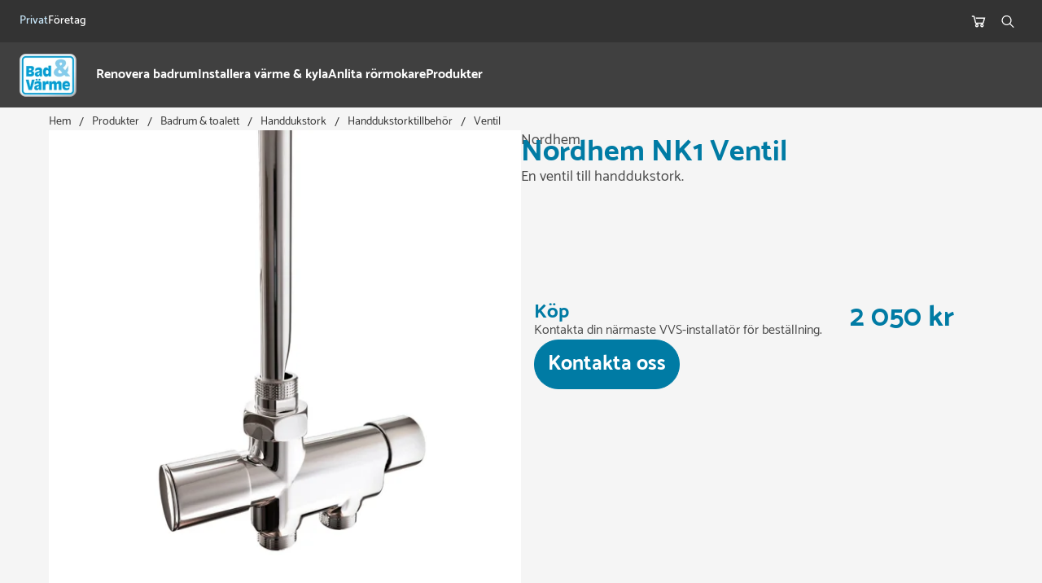

--- FILE ---
content_type: text/html; charset=UTF-8
request_url: https://www.bad-varme.se/produkter/badrum-toalett/handdukstork/handdukstorktillbehor/ventil/nordhem-nk1-ventil/
body_size: 61294
content:
<!doctype html><html lang="sv-SE" prefix="og: https://ogp.me/ns#"><head><script data-no-optimize="1">var litespeed_docref=sessionStorage.getItem("litespeed_docref");litespeed_docref&&(Object.defineProperty(document,"referrer",{get:function(){return litespeed_docref}}),sessionStorage.removeItem("litespeed_docref"));</script> <meta charset="utf-8"><meta http-equiv="x-ua-compatible" content="ie=edge"> <script type="litespeed/javascript">var gform;gform||(document.addEventListener("gform_main_scripts_loaded",function(){gform.scriptsLoaded=!0}),document.addEventListener("gform/theme/scripts_loaded",function(){gform.themeScriptsLoaded=!0}),window.addEventListener("DOMContentLiteSpeedLoaded",function(){gform.domLoaded=!0}),gform={domLoaded:!1,scriptsLoaded:!1,themeScriptsLoaded:!1,isFormEditor:()=>"function"==typeof InitializeEditor,callIfLoaded:function(o){return!(!gform.domLoaded||!gform.scriptsLoaded||!gform.themeScriptsLoaded&&!gform.isFormEditor()||(gform.isFormEditor()&&console.warn("The use of gform.initializeOnLoaded() is deprecated in the form editor context and will be removed in Gravity Forms 3.1."),o(),0))},initializeOnLoaded:function(o){gform.callIfLoaded(o)||(document.addEventListener("gform_main_scripts_loaded",()=>{gform.scriptsLoaded=!0,gform.callIfLoaded(o)}),document.addEventListener("gform/theme/scripts_loaded",()=>{gform.themeScriptsLoaded=!0,gform.callIfLoaded(o)}),window.addEventListener("DOMContentLiteSpeedLoaded",()=>{gform.domLoaded=!0,gform.callIfLoaded(o)}))},hooks:{action:{},filter:{}},addAction:function(o,r,e,t){gform.addHook("action",o,r,e,t)},addFilter:function(o,r,e,t){gform.addHook("filter",o,r,e,t)},doAction:function(o){gform.doHook("action",o,arguments)},applyFilters:function(o){return gform.doHook("filter",o,arguments)},removeAction:function(o,r){gform.removeHook("action",o,r)},removeFilter:function(o,r,e){gform.removeHook("filter",o,r,e)},addHook:function(o,r,e,t,n){null==gform.hooks[o][r]&&(gform.hooks[o][r]=[]);var d=gform.hooks[o][r];null==n&&(n=r+"_"+d.length),gform.hooks[o][r].push({tag:n,callable:e,priority:t=null==t?10:t})},doHook:function(r,o,e){var t;if(e=Array.prototype.slice.call(e,1),null!=gform.hooks[r][o]&&((o=gform.hooks[r][o]).sort(function(o,r){return o.priority-r.priority}),o.forEach(function(o){"function"!=typeof(t=o.callable)&&(t=window[t]),"action"==r?t.apply(null,e):e[0]=t.apply(null,e)})),"filter"==r)return e[0]},removeHook:function(o,r,t,n){var e;null!=gform.hooks[o][r]&&(e=(e=gform.hooks[o][r]).filter(function(o,r,e){return!!(null!=n&&n!=o.tag||null!=t&&t!=o.priority)}),gform.hooks[o][r]=e)}})</script> <meta name="viewport" content="width=device-width, initial-scale=1"><link rel="apple-touch-icon" sizes="180x180" href="https://www.bad-varme.se/app/themes/careofhaus/assets/favicon/apple-touch-icon.png"><link rel="icon" type="image/png" sizes="32x32" href="https://www.bad-varme.se/app/themes/careofhaus/assets/favicon/favicon-32x32.png"><link rel="icon" type="image/png" sizes="16x16" href="https://www.bad-varme.se/app/themes/careofhaus/assets/favicon/favicon-16x16.png"><link rel="manifest" href="https://www.bad-varme.se/app/themes/careofhaus/assets/favicon/manifest.json"><link rel="mask-icon" href="https://www.bad-varme.se/app/themes/careofhaus/assets/favicon/safari-pinned-tab.svg" color="#f25356"><link rel="shortcut icon" href="https://www.bad-varme.se/app/themes/careofhaus/assets/favicon/favicon.ico"><meta name="msapplication-config" content="https://www.bad-varme.se/app/themes/careofhaus/assets/favicon/browserconfig.xml"><meta name="theme-color" content="#007ba4"> <script type="litespeed/javascript">const storeId=localStorage.getItem('storeId');window.fetchFragmentsOnPageLoad=storeId?!0:!1</script> <script type="litespeed/javascript">window.hausFragmentsData=function(){return{storeId:localStorage.getItem('storeId'),}}</script> <link rel="modulepreload" href="https://www.bad-varme.se/app/plugins/ecom-elementor-widgets/dist/index-DTyfSK7D.js"/> <script src="https://www.bad-varme.se/app/plugins/ecom-elementor-widgets/dist/index-DTyfSK7D.js" id="ecom-addon-js" async type="module"></script> <title>Nordhem NK1 Ventil - Bad &amp; Värme</title><meta name="description" content="Nordhem NK1 Ventil är kromad med sen snygg design för att smälta samman med handdukstorken till en helhet. Till Nordhem handdukstork"/><meta name="robots" content="index, follow, max-snippet:-1, max-video-preview:-1, max-image-preview:large"/><link rel="canonical" href="https://www.bad-varme.se/produkter/badrum-toalett/handdukstork/handdukstorktillbehor/ventil/nordhem-nk1-ventil/" /><meta property="og:locale" content="sv_SE" /><meta property="og:type" content="article" /><meta property="og:title" content="Nordhem NK1 Ventil - Bad &amp; Värme" /><meta property="og:description" content="Nordhem NK1 Ventil är kromad med sen snygg design för att smälta samman med handdukstorken till en helhet. Till Nordhem handdukstork" /><meta property="og:url" content="https://www.bad-varme.se/produkter/badrum-toalett/handdukstork/handdukstorktillbehor/ventil/nordhem-nk1-ventil/" /><meta property="og:site_name" content="Bad &amp; Värme" /><meta property="og:image" content="https://www.bad-varme.se/app/uploads/2023/10/bv-logotyp-500.png" /><meta property="og:image:secure_url" content="https://www.bad-varme.se/app/uploads/2023/10/bv-logotyp-500.png" /><meta property="og:image:width" content="500" /><meta property="og:image:height" content="378" /><meta property="og:image:alt" content="Nordhem NK1 Ventil" /><meta property="og:image:type" content="image/png" /><meta name="twitter:card" content="summary_large_image" /><meta name="twitter:title" content="Nordhem NK1 Ventil - Bad &amp; Värme" /><meta name="twitter:description" content="Nordhem NK1 Ventil är kromad med sen snygg design för att smälta samman med handdukstorken till en helhet. Till Nordhem handdukstork" /><meta name="twitter:image" content="https://www.bad-varme.se/app/uploads/2023/10/bv-logotyp-500.png" /><link rel='dns-prefetch' href='//cdnjs.cloudflare.com' /><link rel='dns-prefetch' href='//pim.bad-varme.se' /><link rel='dns-prefetch' href='//wrooom.webien.io' /><link rel='preconnect' href='//pim.bad-varme.se' /><link rel='preconnect' href='//wrooom.webien.io' /><link rel="alternate" title="oEmbed (JSON)" type="application/json+oembed" href="https://www.bad-varme.se/wp-json/oembed/1.0/embed?url=https%3A%2F%2Fwww.bad-varme.se%2Fprodukter%2Fbadrum-toalett%2Fhanddukstork%2Fhanddukstorktillbehor%2Fventil%2Fnordhem-nk1-ventil%2F" /><link rel="alternate" title="oEmbed (XML)" type="text/xml+oembed" href="https://www.bad-varme.se/wp-json/oembed/1.0/embed?url=https%3A%2F%2Fwww.bad-varme.se%2Fprodukter%2Fbadrum-toalett%2Fhanddukstork%2Fhanddukstorktillbehor%2Fventil%2Fnordhem-nk1-ventil%2F&#038;format=xml" /><style id='wp-img-auto-sizes-contain-inline-css' type='text/css'>img:is([sizes=auto i],[sizes^="auto," i]){contain-intrinsic-size:3000px 1500px}
/*# sourceURL=wp-img-auto-sizes-contain-inline-css */</style><style id="litespeed-ccss">:root{--ec-primary-color-50:#e0f0ff;--ec-primary-color-100:#c7e4ff;--ec-primary-color-200:#8fc9ff;--ec-primary-color-300:#57aeff;--ec-primary-color-400:#1a90ff;--ec-primary-color-500:#007ba4;--ec-primary-color-600:#0057a8;--ec-primary-color-700:#007ba4;--ec-primary-color-800:#00284d;--ec-primary-color-900:#001224;--ec-primary-color-950:#000b14;--accent-color-50:#e0f0ff;--accent-color-100:#c7e4ff;--accent-color-200:#8fc9ff;--accent-color-300:#57aeff;--accent-color-400:#1a90ff;--accent-color-500:#007ba4;--accent-color-600:#007ba4;--accent-color-700:#00284d;--accent-color-800:#00284d;--accent-color-900:#001224;--accent-color-950:#000b14;--primary-color:var(--primary-color-200);--primary-color-hover:var(--primary-color-300);--accent-color:var(--accent-color-50);--accent-color-hover:var(--accent-color-100);--heading-font:'Catamaran', sans-serif, Helvetica, sans-serif;--body-font:'Catamaran', sans-serif, Georgia, serif;--ec-body-font:'Catamaran', sans-serif, Georgia, serif;--ec-heading-font:'Catamaran', sans-serif, Georgia, serif;--body-font-regular:'Bariol Regular', sans-serif;--font-color:var(--primary-color-700);--line-height:1.6em;--font-weight:400;--font-size:16px;--ec-border-color:rgba(0, 0, 0, 0.1);--ec-border-radius-xs:4px;--ec-border-radius-sm:8px;--ec-border-radius-md:16px;--ec-border-radius-lg:20px;--ec-border-radius-xl:24px;--ec-border-radius-xxl:30px;--ec-spacing-xxs:4px;--ec-spacing-xs:8px;--ec-spacing-sm:16px;--ec-spacing-md:24px;--ec-spacing-lg:32px;--ec-spacing-xl:40px;--ec-spacing-xxl:48px;--ec-box-shadow:0px 4px 8px 0px rgba(0, 0, 0, 0.05);--ec-primary-color:var(--ec-primary-color-200);--ec-primary-color-hover:var(--ec-primary-color-300);--ec-accent-color:var(--ec-accent-color-50);--ec-accent-color-hover:var(--ec-accent-color-100)}:root{--button-background-color:#007ba4;--button-background-color-hover:#007ba4;--button-border-radius:25px;--button-color:#fff;--button-icon-color:#fff;--button-height:40px;--button-font-family:var(--ec-body-font);--button-font-weight:600;--button-font-size:0.75rem;--skeleton-loader-bg-grey:#ececec;--ec-lazy-load-opacity:0;--product-list-grid-template-columns:repeat(auto-fill, minmax(250px, 1fr));--product-list-grid-gap:12px;--pagination-button-background-color:#007ba4;--product-list-item-image-wrapper-padding:0;--filter-trigger-button-open-background-color:#fff;--filter-trigger-button-open-norder-color:#007ba4;--filters-margin:0;--filter-trigger-button-background-color:#fff;--filter-trigger-button-color:#000;--filter-trigger-button-border:1px solid #fff;--filter-trigger-button-hover-background-color:#fff;--filter-trigger-button-border-radius:6px;--filter-trigger-button-padding:0 16px;--sort-trigger-button-background-color:#fff;--sort-trigger-button-color:#000;--sort-trigger-button-border:1px solid #fff;--sort-trigger-button-hover-background-color:#fff;--sort-trigger-button-border-radius:6px;--sort-trigger-button-padding:0 16px;--filter-trigger-button-font-weight:700;--filter-trigger-button-font-size:16px;--filter-trigger-button-gap:10px;--sort-trigger-button-gap:10px;--filter-trigger-icon-width:18px;--filter-trigger-icon-height:18px;--sort-trigger-icon-width:18px;--sort-trigger-icon-height:18px;--filter-content-max-height:30vh;--filter-trigger-numValue-display:block;--accordionContent-filter-content-inner-gap:4px;--filter-modal-accordion-trigger-button-padding:16px;--filter-modal-footer-flex-direction:column;--filter-modal-button-padding:8px 12px;--filter-modal-button-border:none;--filter-modal-button-border-radius:6px;--filter-modal-button-font-weight:600;--icon-height:20px;--icon-width:20px;--cart-button-icon-width:20px;--filter-modal-title-color:#4a4a4a;--sort-modal-title-color:#4a4a4a;--sort-modal-radio-label-color:#4a4a4a;--sort-modal-radio-indicator-border:2px solid #4a4a4a;--sort-modal-radio-indicator-dot-background:#4a4a4a;--filter-modal-button-min-width:calc(50vw - 28px);--product-item-price-wrapper-margin:0px 0px 12px 0px;--checkbox-hover-background-color:none;--checkbox-label-margin:3px;--product-detail-info-item-trigger-background-color:transparent;--checkbox-checked-background-color:#007ba4;--checkbox-border-radius:2px;--checkbox-border:2px solid #978d8d;--checkbox-hover-border:2px solid #978d8d;--checkbox-indicator-color:#fff;--checkbox-checked-border:2px solid #007ba4;--checkbox-label-text-font-size:16px;--filter-checkbox-height:25px;--filter-checkbox-width:25px;--checkbox-checked-icon-color:#fff;--image-not-avalible-background-color:#fff;--image-not-avalible-color:#7b7e7f;--slider-range-background-color:#007ba4;--slider-thumb-background-color:#007ba4;--slick-prev-top:23%;--slick-next-top:23%;--slick-next-right:-25px;--dropdown-cart-button-background-hover:transparent;--dropdown-cart-button-color:#fff;--dropdown-cart-button-background:transparent;--cart-counter-wrapper-background-color-rgb:rgb(22, 159, 219);--search-field-icon-color:#fff;--menu-icon-background-hover:transparent;--checkbox-indicator-width:17px;--checkbox-indicator-height:17px;--search-field-product-price-align-self:center;--search-field-show-all-button-background-color:#007ba4;--search-field-show-all-width:100%;--search-field-padding:24px;--search-field-margin-top:none;--search-field-content-padding:0;--search-field-show-all-top:auto;--search-field-show-all-bottom:auto;--search-field-show-all-right:auto;--search-field-dialog-content-height:100dvh;--search-field-dialog-content-justify-content:flex-start;--search-field-height:100%;--search-field-background-color-overlay-background:transparent;--search-field-border-radius:0;--search-field-product-image-background:rgb(242, 242, 242);--search-field-input-border-radius:var(--ec-spacing-xs, 8px);--search-field-content-height:auto;--search-field-show-all-padding:12px 30px;--checkout-step-trigger-indicator-background-color:transparent;--checkout-cart-inner-border:none;--checkout-padding:8px;--checkout-border-radius:none;--select-trigger-width:calc(100% - 50px);--order-view-button-color:#60605a;--order-view-status-bg-color:#d1e8f6;--order-view-heading-font-family:var(--ec-heading-font);--order-border:none;--order-border-radius:none;--order-padding:none;--order-item-image-height:100%;--order-item-image-width:100%;--order-quantity-text-justify-content:flex-start;--dialog-content-border-radius:var(--ec-border-radius-xxl);--login-dialog-width:630px;--login-dialog-height:auto;--login-dialog-max-height:85vh;--dialog-content-border-radius:var(--ec-border-radius-lg, 20px);--close-button-top:16px;--close-button-right:16px;--login-form-wrapper-font-family:var(--ec-body-font);--login-message-wrapper-font-family:var(--ec-body-font);--order-view-heading-font-size:46px;--order-lines-quantity-text-font-family:var(--ec-body-font);--order-lines-quantity-text-color:var(--ec-primary-color-700);--add-to-cart-button-width:100%;--add-to-cart-button-height:40px;--add-to-cart-button-padding:0 8px;--add-to-cart-button-wrapper-margin:0;--add-to-cart-button-max-width:100%;--add-to-cart-button-quantity-buttons-wrapper-border:none;--add-to-cart-button-border-radius:none;--add-to-cart-button-border:2px solid #bebebe;--add-to-cart-button-background-color:transparent;--add-to-cart-button-background-color-hover:transparent;--add-to-cart-button-color:#4a4a4a;--add-to-cart-button-border-radius:3px;--quantity-buttons-value-min-width:auto;--quantity-buttons-wrapper-border-radius:3px;--quantity-buttons-wrapper-height:100%;--quantity-buttons-wrapper-border:none;--quantity-buttons-button-icon-color:#4a4a4a;--add-to-cart-button-quantity-buttons-button-icon-color:#4a4a4a;--order-lines-item-flex-direction:column;--order-lines-item-content-flex-direction:column;--order-lines-item-image-width:100%;--order-lines-item-image-height:100%;--order-lines-item-content-name-font-family:var(--ec-heading-font);--order-lines-item-content-name-font-weight:normal;--order-lines-item-content-name-color:#4a4a4a;--order-lines-item-content-name-font-size:18px;--order-lines-item-content-price-font-size:18px;--order-lines-item-content-price-font-family:var(--ec-heading-font);--order-lines-item-content-price-padding:0 8px 0 8px;--order-lines-item-padding:15px;--order-lines-remove-padding:5px;--order-lines-remove-background-color:white;--order-lines-remove-border-radius:none;--order-lines-remove-height:24px;--order-lines-remove-width:24px;--order-lines-remove-bottom:auto;--order-lines-remove-top:12px;--order-lines-remove-right:12px;--order-lines-item-content-flex-direction:column;--order-lines-item-content-align-items:center;--order-lines-item-content-price-align-self:center;--order-lines-item-content-name-line-clamp:1;--order-lines-item-content-discount-price-font-family:var(--ec-body-font);--order-lines-item-width:auto;--order-lines-quantity-text-margin:0 0 0 8px;--order-lines-quantity-wrapper-justify-content:space-between;--order-lines-adjust-width:auto;--order-lines-wrap:nowrap;--order-lines-item-content-gap:16px;--login-form-wrapper-font-family:var(--ec-body-font);--login-message-wrapper-font-family:var(--ec-body-font);--price-component-min-height:100%;--price-component-font-family:var(--heading-font);--price-component-from-display:unset;--price-component-from-font-size:unset;--price-component-from-font-weight:unset;--price-component-from-font-color:unset;--price-component-amount-display:unset;--price-component-amount-font-size:unset;--price-component-amount-font-weight:unset;--price-component-amount-font-color:unset;--price-component-currency-display:unset;--price-component-currency-font-size:unset;--price-component-currency-font-weight:unset;--price-component-currency-font-color:unset;--badge-wrapper-padding:15px;--badge-height:52%;--badges-container-z-index:2;--badge-object-position:0 0;--product-list-item-border-radius:none;--product-list-item-border:none;--product-list-item-height:535px;--product-list-item-padding:0;--product-list-item-image-object-fit:cover;--product-item-info-wrapper-padding:20px;--filter-flex-wrap:nowrap;--filter-trigger-button-width:100%;--filter-margin:0;--sort-trigger-button-font-weight:700;--sort-trigger-button-font-size:16px;--variant-options-radio-background-color-checked:#007ba4;--variant-options-radio-background-color:#fff;--variant-options-radio-color-checked:#fff;--variant-options-radio-padding:8px 8px 7px 8px;--variant-options-radio-font-weight:400;--variant-options-label-font-size:18px;--variant-options-radio-options-gap:8px 4px;@media screen and (min-width:768px){--search-field-margin-top:var(--ec-spacing-sm, 16px);--search-field-border-radius:var(--ec-spacing-xs, 8px);--search-field-background-color-overlay-background:rgba(0, 0, 0, 0.2);--search-field-padding:16px;--search-field-content-padding:16px;--search-field-show-all-position:relative;--search-field-dialog-content-height:fit-content;--search-field-height:fit-content;--search-field-show-all-width:100%;--filter-flex-wrap:wrap;--filter-trigger-button-width:auto;--order-lines-item-content-flex-direction:row;--order-lines-item-flex-direction:row;--order-lines-item-image-width:64px;--order-lines-item-image-height:64px;--order-lines-item-width:auto;--order-lines-item-image-display:flex;--order-lines-remove-top:none;--order-lines-item-content-flex-direction:row;--order-lines-item-content-text-wrapper-width:40%;--order-lines-adjust-width:20%;--order-lines-quantity-wrapper-justify-content:space-evenly;--order-lines-item-content-price-font-weight:none;--order-item-image-height:unset;--order-item-image-width:unset;--order-quantity-wrapper-justify-content:flex-end;--order-quantity-wrapper-gap:30px}}.elementor *,.elementor :after,.elementor :before{box-sizing:border-box}.elementor a{box-shadow:none;text-decoration:none}.elementor iframe{max-width:100%;width:100%;margin:0;line-height:1;border:none}.elementor-element{--flex-direction:initial;--flex-wrap:initial;--justify-content:initial;--align-items:initial;--align-content:initial;--gap:initial;--flex-basis:initial;--flex-grow:initial;--flex-shrink:initial;--order:initial;--align-self:initial;flex-basis:var(--flex-basis);flex-grow:var(--flex-grow);flex-shrink:var(--flex-shrink);order:var(--order);align-self:var(--align-self)}.elementor-element:where(.e-con-full,.elementor-widget){flex-direction:var(--flex-direction);flex-wrap:var(--flex-wrap);justify-content:var(--justify-content);align-items:var(--align-items);align-content:var(--align-content);gap:var(--gap)}:root{--page-title-display:block}.elementor-page-title{display:var(--page-title-display)}.elementor-widget{position:relative}.elementor-widget:not(:last-child){margin-bottom:20px}@media (prefers-reduced-motion:no-preference){html{scroll-behavior:smooth}}.e-con{--border-radius:0;--border-top-width:0px;--border-right-width:0px;--border-bottom-width:0px;--border-left-width:0px;--border-style:initial;--border-color:initial;--container-widget-width:100%;--container-widget-height:initial;--container-widget-flex-grow:0;--container-widget-align-self:initial;--content-width:min(100%,var(--container-max-width,1140px));--width:100%;--min-height:initial;--height:auto;--text-align:initial;--margin-top:0px;--margin-right:0px;--margin-bottom:0px;--margin-left:0px;--padding-top:var(--container-default-padding-top,10px);--padding-right:var(--container-default-padding-right,10px);--padding-bottom:var(--container-default-padding-bottom,10px);--padding-left:var(--container-default-padding-left,10px);--position:relative;--z-index:revert;--overflow:visible;--gap:var(--widgets-spacing,20px);--overlay-mix-blend-mode:initial;--overlay-opacity:1;--e-con-grid-template-columns:repeat(3,1fr);--e-con-grid-template-rows:repeat(2,1fr);position:var(--position);width:var(--width);min-width:0;min-height:var(--min-height);height:var(--height);border-radius:var(--border-radius);z-index:var(--z-index);overflow:var(--overflow);--flex-wrap-mobile:wrap;margin-block-start:var(--margin-block-start);margin-inline-end:var(--margin-inline-end);margin-block-end:var(--margin-block-end);margin-inline-start:var(--margin-inline-start);padding-inline-start:var(--padding-inline-start);padding-inline-end:var(--padding-inline-end);--margin-block-start:var(--margin-top);--margin-block-end:var(--margin-bottom);--margin-inline-start:var(--margin-left);--margin-inline-end:var(--margin-right);--padding-inline-start:var(--padding-left);--padding-inline-end:var(--padding-right);--padding-block-start:var(--padding-top);--padding-block-end:var(--padding-bottom);--border-block-start-width:var(--border-top-width);--border-block-end-width:var(--border-bottom-width);--border-inline-start-width:var(--border-left-width);--border-inline-end-width:var(--border-right-width)}.e-con.e-flex{--flex-direction:column;--flex-basis:auto;--flex-grow:0;--flex-shrink:1;flex:var(--flex-grow) var(--flex-shrink) var(--flex-basis)}.e-con-full,.e-con>.e-con-inner{text-align:var(--text-align);padding-block-start:var(--padding-block-start);padding-block-end:var(--padding-block-end)}.e-con-full.e-flex,.e-con.e-flex>.e-con-inner{flex-direction:var(--flex-direction)}.e-con,.e-con>.e-con-inner{display:var(--display)}.e-con-boxed.e-flex{flex-direction:column;flex-wrap:nowrap;justify-content:normal;align-items:normal;align-content:normal}.e-con-boxed{text-align:initial;gap:initial}.e-con.e-flex>.e-con-inner{flex-wrap:var(--flex-wrap);justify-content:var(--justify-content);align-items:var(--align-items);align-content:var(--align-content);flex-basis:auto;flex-grow:1;flex-shrink:1;align-self:auto}.e-con>.e-con-inner{gap:var(--gap);width:100%;max-width:var(--content-width);margin:0 auto;padding-inline-start:0;padding-inline-end:0;height:100%}:is(.elementor-section-wrap,[data-elementor-id])>.e-con{--margin-left:auto;--margin-right:auto;max-width:min(100%,var(--width))}.e-con .elementor-widget.elementor-widget{margin-block-end:0}.e-con:before{content:var(--background-overlay);display:block;position:absolute;mix-blend-mode:var(--overlay-mix-blend-mode);opacity:var(--overlay-opacity);border-radius:var(--border-radius);border-style:var(--border-style);border-color:var(--border-color);border-block-start-width:var(--border-block-start-width);border-inline-end-width:var(--border-inline-end-width);border-block-end-width:var(--border-block-end-width);border-inline-start-width:var(--border-inline-start-width);top:calc(0px - var(--border-top-width));left:calc(0px - var(--border-left-width));width:max(100% + var(--border-left-width) + var(--border-right-width),100%);height:max(100% + var(--border-top-width) + var(--border-bottom-width),100%)}.e-con .elementor-widget{min-width:0}.e-con>.e-con-inner>.elementor-widget>.elementor-widget-container,.e-con>.elementor-widget>.elementor-widget-container{height:100%}.e-con.e-con>.e-con-inner>.elementor-widget,.elementor.elementor .e-con>.elementor-widget{max-width:100%}@media (max-width:767px){.e-con.e-flex{--width:100%;--flex-wrap:var(--flex-wrap-mobile)}}.elementor-heading-title{padding:0;margin:0;line-height:1}.elementor-button{display:inline-block;line-height:1;background-color:#69727d;font-size:15px;padding:12px 24px;border-radius:3px;color:#fff;fill:#fff;text-align:center}.elementor-button:visited{color:#fff}.elementor-button-content-wrapper{display:flex;justify-content:center;flex-direction:row;gap:5px}.elementor-button-text{display:inline-block}.elementor-button span{text-decoration:inherit}@media (max-width:767px){.elementor .elementor-hidden-mobile{display:none}}@media (min-width:768px) and (max-width:1024px){.elementor .elementor-hidden-tablet{display:none}}@media (min-width:1025px) and (max-width:99999px){.elementor .elementor-hidden-desktop{display:none}}.elementor-widget-heading .elementor-heading-title.elementor-size-small{font-size:15px}.elementor-widget-heading .elementor-heading-title.elementor-size-medium{font-size:19px}.e-con{--container-widget-width:100%}.e-con-inner>.elementor-widget-spacer{width:var(--container-widget-width,var(--spacer-size));--align-self:var(--container-widget-align-self,initial);--flex-shrink:0}.e-con-inner>.elementor-widget-spacer>.elementor-widget-container{height:100%;width:100%}.e-con-inner>.elementor-widget-spacer>.elementor-widget-container>.elementor-spacer{height:100%}.e-con-inner>.elementor-widget-spacer>.elementor-widget-container>.elementor-spacer>.elementor-spacer-inner{height:var(--container-widget-height,var(--spacer-size))}.elementor-kit-31668{--e-global-color-primary:#404040;--e-global-color-5f47ba6:#F7AB59;--e-global-color-a8576ad:#007BA4;--e-global-color-44d96b9:#56AAD1;--e-global-typography-primary-font-weight:700;--e-global-typography-secondary-font-weight:400;--e-global-typography-text-font-family:"Catamaran";--e-global-typography-text-font-weight:400;--e-global-typography-accent-font-family:"Catamaran";--e-global-typography-accent-font-weight:500}.e-con{--container-max-width:1140px}.elementor-widget:not(:last-child){margin-block-end:20px}.elementor-element{--widgets-spacing:20px 20px}@media (max-width:1024px){.e-con{--container-max-width:1024px}}@media (max-width:767px){.e-con{--container-max-width:767px}}[data-elementor-type=popup]:not(.elementor-edit-area){display:none}.elementor-widget-heading .elementor-heading-title{color:var(--e-global-color-primary);font-weight:var(--e-global-typography-primary-font-weight)}.elementor-widget-text-editor{font-family:var(--e-global-typography-text-font-family),Sans-serif;font-weight:var(--e-global-typography-text-font-weight)}.elementor-91519 .elementor-element.elementor-element-251598f{--display:flex;--gap:32px 32px}.elementor-91519 .elementor-element.elementor-element-251598f.e-con{--flex-grow:0;--flex-shrink:0}.elementor-91519 .elementor-element.elementor-element-f759196{--spacer-size:8px}.elementor-91519 .elementor-element.elementor-element-9b1ed22{--display:flex;--flex-direction:row;--container-widget-width:initial;--container-widget-height:100%;--container-widget-flex-grow:1;--container-widget-align-self:stretch;--flex-wrap-mobile:wrap;--gap:32px 32px}.elementor-91519 .elementor-element.elementor-element-1a25f64{--display:flex}.elementor-91519 .elementor-element.elementor-element-b2bd806{--display:flex}.elementor-91519 .elementor-element.elementor-element-b2bd806:not(.elementor-motion-effects-element-type-background){background-color:#FFF}.elementor-widget-text-editor{font-family:var(--e-global-typography-text-font-family),Sans-serif;font-weight:var(--e-global-typography-text-font-weight)}.elementor-91519 .elementor-element.elementor-element-f18321e{text-align:center;font-size:.5rem;font-weight:400}.elementor-91519 .elementor-element.elementor-element-7801707{--display:flex}.elementor-91519 .elementor-element.elementor-element-7801707:not(.elementor-motion-effects-element-type-background){background-color:#FFF0}.elementor-91519 .elementor-element.elementor-element-32e0de6{--display:flex}.elementor-widget-theme-post-title .elementor-heading-title{color:var(--e-global-color-primary);font-weight:var(--e-global-typography-primary-font-weight)}.elementor-91519 .elementor-element.elementor-element-aa8ff84 .elementor-heading-title{color:var(--e-global-color-a8576ad);font-size:2rem;font-weight:700}.elementor-91519 .elementor-element.elementor-element-47b60c9{font-size:18px;font-weight:400}.elementor-91519 .elementor-element.elementor-element-8c2d7ce{--display:flex;--min-height:126px}.elementor-91519 .elementor-element.elementor-element-956b2da{--display:flex}.elementor-widget-heading .elementor-heading-title{color:var(--e-global-color-primary);font-weight:var(--e-global-typography-primary-font-weight)}.elementor-91519 .elementor-element.elementor-element-f86185d{--display:flex;--padding-top:16px;--padding-bottom:16px;--padding-left:16px;--padding-right:16px}.elementor-91519 .elementor-element.elementor-element-6a14d6c{--display:flex;--flex-direction:row;--container-widget-width:initial;--container-widget-height:100%;--container-widget-flex-grow:1;--container-widget-align-self:stretch;--flex-wrap-mobile:wrap}.elementor-91519 .elementor-element.elementor-element-4ee601b{--display:flex}.elementor-91519 .elementor-element.elementor-element-72ec5da .elementor-heading-title{color:var(--e-global-color-a8576ad);font-size:1.33rem;font-weight:700}.elementor-91519 .elementor-element.elementor-element-c7a861a{font-size:88%;font-weight:400}.elementor-91519 .elementor-element.elementor-element-3465d15{--display:flex;--flex-direction:row;--container-widget-width:initial;--container-widget-height:100%;--container-widget-flex-grow:1;--container-widget-align-self:stretch;--flex-wrap-mobile:wrap;--justify-content:flex-end}.elementor-91519 .elementor-element.elementor-element-3465d15.e-con{--flex-grow:0;--flex-shrink:0}.elementor-widget-button .elementor-button{font-family:var(--e-global-typography-accent-font-family),Sans-serif;font-weight:var(--e-global-typography-accent-font-weight)}.elementor-91519 .elementor-element.elementor-element-29787d3 .elementor-button-content-wrapper{flex-direction:row}.elementor-91519 .elementor-element.elementor-element-29787d3 .elementor-button{border-radius:0 0 0 0;padding:0 0 0 0}.elementor-91519 .elementor-element.elementor-element-86be114{--spacer-size:56px}@media (max-width:767px){.elementor-91519 .elementor-element.elementor-element-c890879>.elementor-widget-container{margin:30px 0 0 0}.elementor-91519 .elementor-element.elementor-element-9b1ed22{--flex-direction:column;--container-widget-width:100%;--container-widget-height:initial;--container-widget-flex-grow:0;--container-widget-align-self:initial;--flex-wrap-mobile:wrap;--flex-wrap:wrap}.elementor-91519 .elementor-element.elementor-element-3465d15{--flex-direction:row;--container-widget-width:initial;--container-widget-height:100%;--container-widget-flex-grow:1;--container-widget-align-self:stretch;--flex-wrap-mobile:wrap;--justify-content:flex-start}}@media (min-width:768px){.elementor-91519 .elementor-element.elementor-element-251598f{--content-width:1160px}.elementor-91519 .elementor-element.elementor-element-3465d15{--width:160px}}.elementor-91519 .elementor-element.elementor-element-b2bd806{aspect-ratio:1/1}.kontakt .elementor-button{padding:0!important;color:#007ba4!important;font-weight:400!important;font-size:80%!important}.kontakt .elementor-button .elementor-button-text{text-decoration:underline}p:last-of-type{margin-bottom:0}[class*=" icon-"],[class^=icon-]{font-family:icomoon!important;speak:never;font-style:normal;font-weight:400;font-variant:normal;text-transform:none;line-height:1;-webkit-font-smoothing:antialiased;-moz-osx-font-smoothing:grayscale}.icon-commenting:before{content:""}.icon-fullclock:before{content:""}.icon-tumme:before{content:""}.icon-badkar:before{content:""}.icon-blandare:before{content:""}.icon-droppe:before{content:""}.icon-forsakring:before{content:""}.icon-kampanj:before{content:""}.icon-lur:before{content:""}.icon-varme:before{content:""}.icon-etikett:before{content:""}.icon-icons8-right:before{content:""}.icon-arrow-right:before{content:""}.icon-close:before{content:""}.icon-chevron-down:before{content:""}.icon-chevron-left:before{content:""}.icon-chevron-right:before{content:""}.icon-home:before{content:""}.icon-location:before{content:""}:root{--color-text:#00a6d0;--color-background:#007ba4;--font-family-body:"Catamaran",sans-serif,Georgia,serif;--font-family-head:"Catamaran",sans-serif,Helvetica,sans-serif;--font-weight-body:300;--font-weight-head:300;--font-size-body:18px;--font-size-h1:2.4em;--font-size-h2:2em;--font-size-h3:1.6em;--font-size-h4:1.4em;--font-leading-body:1.7;--font-leading-head:1.2}html{font-family:sans-serif;-ms-text-size-adjust:100%;-webkit-text-size-adjust:100%}body{margin:0}header,main,nav{display:block}template{display:none}a{background-color:#fff0}b,strong{font-weight:700}h1{font-size:2em;margin:.67em 0}small{font-size:80%}img{border:0}hr{box-sizing:content-box;height:0}button,input,select,textarea{color:inherit;font:inherit;margin:0}button{overflow:visible}button,select{text-transform:none}button,input[type=submit]{-webkit-appearance:button}button::-moz-focus-inner,input::-moz-focus-inner{border:0;padding:0}input{line-height:normal}input[type=checkbox]{box-sizing:border-box;padding:0}textarea{overflow:auto}*,:after,:before{box-sizing:border-box}html{font-size:10px}body{font-family:Catamaran,sans-serif;font-size:18px;line-height:1.428571429;background-color:#fff}button,input,select,textarea{font-family:inherit;font-size:inherit;line-height:inherit}a{color:#007ba4;text-decoration:none}img{vertical-align:middle}hr{margin-top:25px;margin-bottom:25px;border:0;border-top:1px solid #f5f5f5}h1,h2,h3,h5,label.gfield_label{font-family:Catamaran,sans-serif;font-weight:700;line-height:1.1}h1,h2,h3{margin-top:25px;margin-bottom:12.5px}h5,label.gfield_label{margin-top:12.5px;margin-bottom:12.5px}h1{font-size:46px}h2{font-size:38px}h3{font-size:31px}h5{font-size:18px}label.gfield_label{font-size:16px}p{margin:0 0 12.5px}small{font-size:88%}ul{margin-top:0;margin-bottom:12.5px}ul ul{margin-bottom:0}label{display:inline-block;max-width:100%;margin-bottom:5px;font-weight:700}input[type=checkbox]{margin:4px 0 0;margin-top:1px;line-height:normal}@-ms-viewport{width:device-width}.navigation ul:after{content:"";display:table;clear:both}body,html{overflow:auto}@media (min-width:992px){body,html{margin:0;padding:0;overflow:auto}}body{color:#4a4a4a;background-color:#f5f5f5}@media (min-width:992px){body .wrap{--header-height:132px;margin-top:var(--header-height)}}[v-cloak]{display:none}body,html{font-size:16px;font-weight:400}@media screen and (min-width:1024px){body,html{font-size:18px}}h1,h2,h3,h5,label.gfield_label{margin-top:0;color:#4a4a4a;margin-bottom:20px;font-style:normal}h1{font-size:2.56rem}@media screen and (min-width:360px){h1{font-size:2.72rem}}@media screen and (min-width:768px){h1{font-size:2.88rem}}@media screen and (min-width:1024px){h1{font-size:3.2rem}}@media screen and (min-width:1200px){h1{font-size:3.2rem}}h2{font-size:2.08rem}@media screen and (min-width:360px){h2{font-size:2.21rem}}@media screen and (min-width:768px){h2{font-size:2.34rem}}@media screen and (min-width:1024px){h2{font-size:2.6rem}}@media screen and (min-width:1200px){h2{font-size:2.6rem}}h3{font-size:1.6rem}@media screen and (min-width:360px){h3{font-size:1.7rem}}@media screen and (min-width:768px){h3{font-size:1.8rem}}@media screen and (min-width:1024px){h3{font-size:2rem}}@media screen and (min-width:1200px){h3{font-size:2rem}}h5{font-size:1.064rem}@media screen and (min-width:360px){h5{font-size:1.1305rem}}@media screen and (min-width:768px){h5{font-size:1.197rem}}@media screen and (min-width:1024px){h5{font-size:1.33rem}}@media screen and (min-width:1200px){h5{font-size:1.33rem}}label.gfield_label{font-size:1rem}@media screen and (min-width:360px){label.gfield_label{font-size:1rem}}@media screen and (min-width:768px){label.gfield_label{font-size:1rem}}@media screen and (min-width:1024px){label.gfield_label{font-size:1rem}}@media screen and (min-width:1200px){label.gfield_label{font-size:1rem}}hr{border-color:#575756;margin-top:20px}hr,p{margin-bottom:20px}strong{font-weight:500}.gform_wrapper .gform_body input,.gform_wrapper .gform_body select,.gform_wrapper .gform_body textarea,body form input,body form select,body form textarea{width:100%;background:#fff;border:2px solid #bebebe;border-color:#bebebe;border-radius:3px;box-shadow:none;padding:12px 15px 10px!important;line-height:18px;font-size:18px;outline:0}.gform_wrapper .gform_body input::-webkit-input-placeholder,.gform_wrapper .gform_body select::-webkit-input-placeholder,.gform_wrapper .gform_body textarea::-webkit-input-placeholder,body form input::-webkit-input-placeholder,body form select::-webkit-input-placeholder,body form textarea::-webkit-input-placeholder{color:#575756}.gform_wrapper .gform_body input::-moz-placeholder,.gform_wrapper .gform_body select::-moz-placeholder,.gform_wrapper .gform_body textarea::-moz-placeholder,body form input::-moz-placeholder,body form select::-moz-placeholder,body form textarea::-moz-placeholder{color:#575756}.gform_wrapper .gform_body input:-ms-input-placeholder,.gform_wrapper .gform_body select:-ms-input-placeholder,.gform_wrapper .gform_body textarea:-ms-input-placeholder,body form input:-ms-input-placeholder,body form select:-ms-input-placeholder,body form textarea:-ms-input-placeholder{color:#575756}.gform_wrapper .gform_body input:-moz-placeholder,.gform_wrapper .gform_body select:-moz-placeholder,.gform_wrapper .gform_body textarea:-moz-placeholder,body form input:-moz-placeholder,body form select:-moz-placeholder,body form textarea:-moz-placeholder{color:#575756}.gform_wrapper .gform_body ul.gfield_checkbox li label,body form ul.gfield_checkbox li label{padding-left:30px}.gfield_select,select{width:100%;height:50px}input[type=submit]{margin-top:30px}@media (min-width:992px){.gfield.left{float:left}.gfield.left,.gfield.right{width:50%;clear:none!important}.gfield.right{float:right}}body .gform_wrapper form ul li.gfield{margin-top:0;padding-top:22px}.gfield+.gfield{margin-top:18px}ul.gfield_checkbox,ul.gform_fields{margin:0;padding:0;list-style:none}.ginput_container_checkbox{margin-top:0!important}.ginput_container_checkbox label{min-width:20px;min-height:20px}label.gfield_label{margin-top:15px;margin-bottom:10px}label.gfield_label[for]{margin-top:0;font-weight:400;font-family:Catamaran,sans-serif;width:100%!important;display:-ms-flexbox;display:flex;-ms-flex-pack:justify;justify-content:space-between;-ms-flex-align:center;align-items:center;font-size:18px;line-height:21px;margin-bottom:0;min-width:30px;min-height:30px}.gfield_checkbox label{position:relative;display:-ms-flexbox;display:flex;-ms-flex-align:center;align-items:center;font-weight:400;line-height:1;padding-right:36px;margin-right:37px}.gfield_checkbox label:before{content:" ";display:inline-block;margin-right:8px;background:#fff;border:2px solid #998d8d;border-radius:3px;width:20px;height:20px;position:absolute;left:0;top:0}.gfield_checkbox input{display:none!important}.gfield_checkbox label{margin-bottom:0}.gfield_checkbox li{display:block}.gfield_description{font-size:12px;margin-top:2px}.gfield_required{color:#ea5f4a}body .gform_wrapper{position:relative}.navigation ul{display:block;margin:0;padding:0}.navigation li{list-style:none;display:block}.navigation a{display:block}.btn,.gform_button{color:#fff;background-color:rgb(0 0 0/.5);display:inline-block;padding:12px 40px;min-width:100px;text-align:center;position:relative;border-radius:25px;font-size:20px;line-height:20px;font-family:Catamaran,sans-serif;font-weight:600;border:1px solid #fff;-webkit-appearance:none;white-space:nowrap;box-sizing:border-box}.gfield.store-phone{padding:0}@media (min-width:640px){.gfield.store-phone{padding-right:15px}}.gfield.store-phone>div{display:-ms-flexbox;display:flex;background:#f5f5f5;padding:15px;-ms-flex-align:center;align-items:center}.gfield.store-phone>div i{padding:0 15px 0 0;border-right:1px solid rgb(0 0 0/.1);font-size:30px}.gfield.store-phone>div .offert-phone{-ms-flex-positive:1;flex-grow:1;display:-ms-flexbox;display:flex;-ms-flex-direction:column;flex-direction:column;font-size:80%;padding:0 15px;opacity:1!important}.elementor-widget-breadcrumbs .breadcrumbs{margin:0;padding:0;list-style:none;overflow:hidden;display:-ms-flexbox;display:flex;-ms-flex-wrap:wrap;flex-wrap:wrap;-ms-flex-align:center;align-items:center}.elementor-widget-breadcrumbs .breadcrumbs-left{float:left}.elementor-widget-breadcrumbs .breadcrumbs li{float:left;margin-right:10px;font-size:14px;font-weight:600px;line-height:1;color:#333;vertical-align:middle}.elementor-widget-breadcrumbs .breadcrumbs li.separator{margin-right:10px;font-size:15px;color:#333;vertical-align:baseline}.elementor-widget-breadcrumbs .breadcrumbs li a{line-height:20px;color:#333}div[bublr]{position:relative}.haus-companyprivateselector{font-size:16px;overflow:visible!important;display:none;position:relative;width:100%!important;max-width:370px!important;top:15px}.haus-companyprivateselector .logo{position:absolute;z-index:2;left:50%;transform:translateX(-50%);height:auto;width:120px;top:-43px}.haus-companyprivateselector .top{height:70px;max-width:100%;background-color:#007ba4;position:relative}.haus-companyprivateselector .store-selector-wrapper{padding:26px 38px}@media (min-width:768px){.haus-companyprivateselector .store-selector-wrapper{padding:26px 38px}}.haus-companyprivateselector .store-selector-wrapper ul{list-style:none;padding:0}.haus-companyprivateselector .store-selector-wrapper h5{text-align:center;line-height:33px;margin-bottom:11px;font-size:22px}.elementor-widget-button .elementor-button-wrapper .elementor-button,.elementor-widget-button .elementor-button-wrapper a.elementor-button{font-family:Catamaran,sans-serif;font-weight:600;color:#fff}.elementor-widget-button .elementor-button-wrapper .elementor-button span,.elementor-widget-button .elementor-button-wrapper a.elementor-button span{-ms-flex-align:center;align-items:center}.elementor-widget-button .elementor-button-wrapper .elementor-button.elementor-size-sm,.elementor-widget-button .elementor-button-wrapper a.elementor-button.elementor-size-sm{font-size:.75rem;padding:12px 30px;border-radius:50px}.elementor-widget-button.elementor-button-btn-transparent .elementor-button-wrapper .elementor-button,.elementor-widget-button.elementor-button-btn-transparent .elementor-button-wrapper a.elementor-button{background-color:#fff0;border:1px solid inherit;color:inherit}.elementor-widget-heading .elementor-widget-container .elementor-heading-title.elementor-size-small{font-size:1.064rem}@media screen and (min-width:360px){.elementor-widget-heading .elementor-widget-container .elementor-heading-title.elementor-size-small{font-size:1.1305rem}}@media screen and (min-width:768px){.elementor-widget-heading .elementor-widget-container .elementor-heading-title.elementor-size-small{font-size:1.197rem}}@media screen and (min-width:1024px){.elementor-widget-heading .elementor-widget-container .elementor-heading-title.elementor-size-small{font-size:1.33rem}}@media screen and (min-width:1200px){.elementor-widget-heading .elementor-widget-container .elementor-heading-title.elementor-size-small{font-size:1.33rem}}.elementor-widget-heading .elementor-widget-container .elementor-heading-title.elementor-size-medium{font-size:1.416rem}@media screen and (min-width:360px){.elementor-widget-heading .elementor-widget-container .elementor-heading-title.elementor-size-medium{font-size:1.5045rem}}@media screen and (min-width:768px){.elementor-widget-heading .elementor-widget-container .elementor-heading-title.elementor-size-medium{font-size:1.593rem}}@media screen and (min-width:1024px){.elementor-widget-heading .elementor-widget-container .elementor-heading-title.elementor-size-medium{font-size:1.77rem}}@media screen and (min-width:1200px){.elementor-widget-heading .elementor-widget-container .elementor-heading-title.elementor-size-medium{font-size:1.77rem}}.elementor-location-footer .change-store{color:inherit!important}.elementor-location-footer h5,.elementor-location-footer label.gfield_label{color:#bebebe;margin-bottom:8px}.elementor-location-footer .elementor-widget-wp-widget-gform_widget .gform_wrapper li,.elementor-location-footer .elementor-widget-wp-widget-gform_widget .gform_wrapper li.gfield{padding:0;margin:0;margin-bottom:15px}.elementor-location-footer .elementor-widget-wp-widget-gform_widget .gform_wrapper li.gfield .gfield_label,.elementor-location-footer .elementor-widget-wp-widget-gform_widget .gform_wrapper li .gfield_label{display:none}.elementor-location-footer .elementor-widget-wp-widget-gform_widget .gform_wrapper li.gfield .ginput_container,.elementor-location-footer .elementor-widget-wp-widget-gform_widget .gform_wrapper li .ginput_container{margin-top:0}.elementor-location-footer .elementor-widget-wp-widget-gform_widget .gform_wrapper form .newslettercheckbox .gfield_label_before_complex{display:none}.elementor-location-footer .elementor-widget-wp-widget-gform_widget .ginput_container{margin-top:0}@media (max-width:991px){body{padding-top:60px}}@media (max-width:992px){.top-header{display:none}}@media (min-width:992px){.phone-header{display:none}}.haus-mainmenutop{width:100%!important;max-width:1800px!important}.side-header{position:fixed;z-index:500;left:0;top:0;bottom:0;background-color:#fff;width:320px;box-shadow:inset -1px 0 0 0#bebebe;transform:translateX(0);overflow-y:scroll;-webkit-overflow-scrolling:touch;-ms-overflow-style:none;scrollbar-width:none}@media (max-width:992px){.side-header{top:60px;transform:translateX(-100%);width:100vw}}.side-header::-webkit-scrollbar{display:none}.side-header .tab-menu{padding-top:24px}.side-header .haus-storeinfobox{box-shadow:inset -1px 0 0 0#bebebe;width:100%;padding:22px 15px}.side-header .haus-storeinfobox .no-store{background:#f8f8f8;padding:15px 20px}.side-header .haus-storeinfobox .top{border-radius:10px;background:#f8f8f8;padding:15px}.side-header .haus-storeinfobox .over{padding:5px 15px}@media (min-width:992px){.side-header{overflow-x:hidden;overflow-y:auto}}.side-header>.outer{display:-ms-flexbox;display:flex;-ms-flex-direction:column;flex-direction:column;min-height:100%;max-height:calc(100vh - 60px)}@media (max-width:768px){.side-header>.outer{overflow:scroll}}.side-header .sub-menu{padding-left:16px}.side-header .sub-menu a{font-weight:700}.side-header .site-logo{overflow:hidden;padding-bottom:41px;background-color:#575756;text-align:center;position:relative;z-index:0;display:-ms-flexbox;display:flex;-ms-flex-align:center;align-items:center;-ms-flex-pack:center;justify-content:center;-ms-flex-direction:column;flex-direction:column}@media (min-width:992px){.side-header .site-logo{box-shadow:none}}.side-header .header-nav{position:relative;display:-ms-flexbox;display:flex;-ms-flex-flow:column nowrap;flex-flow:column nowrap;height:auto;opacity:1;z-index:1}.side-header .header-nav nav{display:none}.side-header .header-nav--tabs{position:absolute;transform:translateY(-100%);width:100%;display:-ms-flexbox;display:flex;margin:0;padding:0;list-style:none}.side-header .header-nav--tabs-tab{background-color:hsl(0 0% 100%/.1);-ms-flex-positive:1;flex-grow:1;text-align:center;font-size:18px;line-height:21px;margin-right:2px}.side-header .header-nav--tabs-tab a{display:block;font-family:Catamaran,sans-serif;color:#fff;position:relative;text-transform:none;z-index:2;padding:10px 0;font-size:16px}.side-header .header-nav--tabs-tab:last-child{margin-right:0}.side-header .header-nav--tabs-tab.active{position:relative}.side-header .header-nav--tabs-tab.active a{color:#007ba4}.side-header .header-nav--tabs-tab.active:after{content:"";position:absolute;top:0;left:0;width:100%;height:100%;background-color:#fff;animation:n .2s ease-out}.side-header .header-nav--tabs-tab.active.no-anim:after{animation:none}.side-header ul.menu{list-style:none;margin:0;padding:0;padding:5px 30px 20px;display:block;margin-top:auto}.side-header ul.menu a{color:#998d8d;font-family:Catamaran,sans-serif;font-weight:400;display:block;font-size:16px;line-height:32px;position:relative}.side-header ul.menu a:after{position:absolute;right:0;top:50%;transform:translateY(-50%);font-family:icomoon;font-size:10px;content:"";color:#575756}.side-header ul.menu a.btn:after{display:none}.side-header .haus-mainmenu{overflow:hidden}.side-header .tab-menu{display:none}.side-header .tab-menu.active{display:block}.side-header .active .haus-mainmenu{display:block;animation:m .2s ease-out}.side-header .active.no-anim .haus-mainmenu{animation:none}.mobile-header{background:#575756;padding:10px 20px;height:60px;color:#fff;z-index:99;position:fixed;top:0;left:0;width:100vw;display:-ms-flexbox;display:flex;-ms-flex-pack:justify;justify-content:space-between;-ms-flex-align:center;align-items:center}@media (min-width:992px){.mobile-header{display:none}}.mobile-header .toggle-menu{width:30px;height:30px;background-image:url(https://www.bad-varme.se/app/themes/careofhaus/dist/menu-open.svg);background-size:contain;background-repeat:no-repeat;background-position:50%;background-color:#fff0;outline:none;border:none}.mobile-header .top-icons{gap:12px}.mobile-header .icon-wrapper,.mobile-header .top-icons{display:-ms-flexbox;display:flex;-ms-flex-direction:row;flex-direction:row;-ms-flex-pack:center;justify-content:center}.mobile-header .icon-wrapper,.mobile-header .logo{-ms-flex-align:center;align-items:center}.mobile-header .logo{height:70px;background-size:contain;background-repeat:no-repeat;background-position:top;transform:translate(-50%,23px);opacity:1;position:absolute;left:50%;display:-ms-flexbox;display:flex}.mobile-header .logo img{max-height:100%;width:auto}.haus-mainmenu,.header-nav nav{width:320px;max-width:90vw}.haus-mainmenu .overview-wrapper,.header-nav nav .overview-wrapper{font-size:17px;color:#007ba4}.haus-mainmenu .overview-wrapper>div span,.header-nav nav .overview-wrapper>div span{display:block;font-size:12px;color:#4a4a4a;font-weight:400;margin-top:2px}.haus-mainmenu .root,.header-nav nav .root{width:9999px;display:-ms-flexbox;display:flex;-ms-flex-direction:row;flex-direction:row}.haus-mainmenu .root>div:first-of-type a,.header-nav nav .root>div:first-of-type a{font-weight:600}.haus-mainmenu .column,.header-nav nav .column{width:320px;max-width:90vw}.haus-mainmenu .sub-menu .icon-image,.header-nav nav .sub-menu .icon-image{max-width:25px;margin-right:10px}.haus-mainmenu .sub-menu,.header-nav nav .sub-menu,.header-nav nav ul{padding:0 30px}.haus-mainmenu .sub-menu[v-cloak],.header-nav nav .sub-menu[v-cloak]{display:none}.haus-mainmenu .sub-menu[v-cloak].active,.header-nav nav .sub-menu[v-cloak].active{display:block}.haus-mainmenu .divider,.header-nav nav .divider{border-bottom:1px solid #f5f5f5;margin:20px 0}.haus-mainmenu .overview,.header-nav nav .overview{font-weight:700;padding:10px 20px 20px 0;border-bottom:1px solid #f5f5f5;color:#00a6d0}.haus-mainmenu .overview-wrapper,.header-nav nav .overview-wrapper{position:relative}.haus-mainmenu .overview .icon,.header-nav nav .overview .icon{position:absolute;right:-20px;top:50%;transform:translateY(-50%);font-size:.75em}.haus-mainmenu .back-button,.header-nav nav .back-button{color:#4a4a4a;font-size:14px;font-family:Catamaran,sans-serif}.haus-mainmenu .back-button i,.header-nav nav .back-button i{font-size:10px;margin-right:3px;transform:translateY(-2px)}.header-nav nav li{list-style:none}.haus-mainmenu .menu-item,.header-nav nav .menu-item{font-family:Catamaran,sans-serif;font-size:17px;line-height:22px;color:#333;padding:10px 0;position:relative;display:block;font-weight:400}.haus-mainmenu .menu-item .description,.header-nav nav .menu-item .description{display:block;font-size:14px;font-weight:300}.haus-mainmenu .menu-item.has-icon,.header-nav nav .menu-item.has-icon{padding-left:40px}.haus-mainmenu .menu-item.active,.header-nav nav .menu-item.active{color:#007ba4}.haus-mainmenu .menu-item .icon,.header-nav nav .menu-item .icon{position:absolute;top:15px;left:0;font-size:25px;color:#333;text-align:center}.haus-mainmenu .menu-item.menu-item-has-children:not(.btn),.header-nav nav .menu-item.menu-item-has-children:not(.btn){font-family:Catamaran,sans-serif}.haus-mainmenu .menu-item.menu-item-has-children:not(.btn):after,.header-nav nav .menu-item.menu-item-has-children:not(.btn):after{position:absolute;right:0;top:50%;transform:translateY(-50%);font-family:icomoon;font-size:10px;content:"";color:#575756}.haus-mainmenu .menu-item.menu-item-has-children:not(.btn).force-reload:after,.header-nav nav .menu-item.menu-item-has-children:not(.btn).force-reload:after{display:none}.haus-mainmenu-top{background:#404040;width:100vw;display:-ms-flexbox;display:flex;-ms-flex-align:center;align-items:center;padding:0 0 0 24px;position:relative;max-width:1800px;padding-right:15px}.haus-mainmenu-top .site-logo img{width:70px;height:auto}.haus-mainmenu-top .haus-mainmenu-content{width:100%;display:-ms-flexbox;display:flex;-ms-flex-pack:justify;justify-content:space-between;-ms-flex-align:center;align-items:center;height:80px}.haus-mainmenu-top .menuItems{display:-ms-flexbox;display:flex;-ms-flex-direction:row;flex-direction:row;gap:32px;padding:26px 0;margin-left:24px}.haus-mainmenu-top .menuItems li{font-size:16px;font-weight:700}.haus-mainmenu-top .dropdown-menu{border:none;background:#fff0;padding:0;color:#fff;border-bottom:1px solid #fff0}.haus-mainmenu-top .dropdown-products{position:absolute;top:79px;background:#404040;display:-ms-flexbox;display:flex;-ms-flex-direction:column;flex-direction:column;min-width:100%;left:0}@media only screen and (min-width:1800px){.haus-mainmenu-top .dropdown-products{width:100vw;margin-left:calc((100vw - 1800px)/2*-1);display:-ms-flexbox;display:flex;-ms-flex-align:center;align-items:center}}.haus-mainmenu-top .dropdown-item{position:fixed;top:132px;background:#404040;display:-ms-flexbox;display:flex;-ms-flex-direction:column;flex-direction:column}@media only screen and (max-width:1100px){.haus-mainmenu-top .dropdown-item{left:0;width:100%}}.haus-mainmenu-top .dropdown-item .dropdown-header{display:-ms-flexbox;display:flex;-ms-flex-direction:row;flex-direction:row;-ms-flex-pack:justify;justify-content:space-between;padding:40px 20px 0;width:100%}.haus-mainmenu-top .dropdown-item .dropdown-header .close-button i{color:#fff}.haus-mainmenu-top .dropdown-item .dropdown-header .dropdown-category{display:-ms-flexbox;display:flex;-ms-flex-direction:column;flex-direction:column}.haus-mainmenu-top .dropdown-item .dropdown-header .dropdown-category h3{color:#fff;font-size:22px;font-weight:700;margin:0}.haus-mainmenu-top .dropdown-item .dropdown-header .dropdown-category p{color:#fff;font-size:14px;font-weight:400;margin:0}.haus-mainmenu-top .dropdown-item .dropdown-list{max-width:954px;padding:20px 20px 48px;column-gap:2%;row-gap:20px;display:-ms-flexbox;display:flex;-ms-flex-pack:justify;justify-content:space-between;-ms-flex-wrap:wrap;flex-wrap:wrap;-ms-flex-pack:start;justify-content:flex-start;overflow-y:auto;max-height:calc(100vh - 197px)}.haus-mainmenu-top .dropdown-item .dropdown-list .img-card{width:32%;display:-ms-flexbox;display:flex;-ms-flex-direction:column;flex-direction:column;gap:10px}.haus-mainmenu-top .dropdown-item .dropdown-list .img-card .img{position:relative;width:100%;height:157px;border-radius:6px;margin-bottom:12px}.haus-mainmenu-top .dropdown-item .dropdown-list .img-card .img .img-background,.haus-mainmenu-top .dropdown-item .dropdown-list .img-card .img img{position:absolute;background:grey;height:100%;width:100%;-o-object-fit:cover;object-fit:cover;border-radius:6px}.haus-mainmenu-top .dropdown-item .dropdown-list .img-card .text span{color:#fff;font-size:18px;font-weight:700}.haus-mainmenu-top .dropdown-hidden{display:none}.elementor-widget-butiksinfo{display:none}@media (max-width:992px){.main-top-menu-box{display:none!important}}@media (min-width:992px){.main-phone-menu-box{display:none!important}}.version-menu .haus-storeinfobox__wrapper,.version-standard .haus-storeinfobox__wrapper{display:-ms-flexbox;display:flex;-ms-flex-direction:column-reverse;flex-direction:column-reverse}@media (min-width:992px){.version-menu .haus-storeinfobox__wrapper,.version-standard .haus-storeinfobox__wrapper{-ms-flex-direction:column;flex-direction:column}}.version-menu .haus-storeinfobox__wrapper{padding:22px 0}@media (min-width:992px){.version-menu .haus-storeinfobox__wrapper{padding:0}}.choose-installer,.choose-installer-phone{font-family:Catamaran,sans-serif;padding:22px 15px}@media (min-width:992px){.choose-installer,.choose-installer-phone{padding:0}}.choose-installer-phone__wrapper,.choose-installer__wrapper{padding:22px 0}@media (min-width:992px){.choose-installer-phone__wrapper,.choose-installer__wrapper{background:#4a4a4a;color:#fff;display:-ms-flexbox;display:flex;-ms-flex-direction:row;flex-direction:row;-ms-flex-pack:start;justify-content:flex-start;-ms-flex-align:center;align-items:center;gap:16px;padding:3px;height:80px}}.choose-installer-phone p,.choose-installer p{background:#f8f8f8;display:-ms-flexbox;display:flex;-ms-flex-direction:column;flex-direction:column;-ms-flex-pack:center;justify-content:center;-ms-flex-align:center;align-items:center;text-align:center;font-size:14px;margin:0;padding:24px 15px}@media (min-width:992px){.choose-installer-phone p,.choose-installer p{background:#fff0;padding:5px 10px;font-size:12px}}.choose-installer-phone__button,.choose-installer__button{background:none;border:none;text-decoration:underline;color:#007ba4;font-size:16px;font-weight:700;margin-bottom:8px}@media (min-width:992px){.choose-installer-phone__button,.choose-installer__button{color:#fff;font-size:12px}}.haus-storeinfobox{width:100%;font-family:Catamaran,sans-serif}.haus-storeinfobox .no-store{display:none!important}.haus-storeinfobox .byline{padding-right:50px}.haus-storeinfobox .over{padding:0;position:relative}.haus-storeinfobox .over .change-store{font-size:14px;font-weight:500;text-align:right;z-index:10;overflow:hidden;white-space:nowrap}@media (m-width:992px){.haus-storeinfobox .over .change-store{font-size:12px}}.haus-storeinfobox .top{position:relative}.haus-storeinfobox .top .ajax-store-info-open-until{margin-bottom:6px;display:block!important;font-size:16px;font-weight:500}.haus-storeinfobox .top small{display:block;width:100%}.haus-storeinfobox .top .byline{font-size:14px}.haus-storeinfobox .top h5{font-weight:700;margin:0;font-size:22px}.haus-storeinfobox.version-standard{color:#fff}.haus-storeinfobox.version-standard .over .change-store{text-decoration:underline;font-size:12px;font-weight:400}.haus-storeinfobox.version-standard .top h5{color:#56aad1}.haus-storeinfobox.version-standard{font-size:80%;color:#fff}.haus-storeinfobox.version-standard .top{padding:12px 15px}.haus-storeinfobox.version-standard .over{-ms-flex-item-align:start;align-self:flex-start;padding:0 0 0 15px}.haus-storeinfobox.version-menu{font-size:80%}.haus-storeinfobox.version-menu .over{padding:8px 0 0 15px;-ms-flex-item-align:start;align-self:flex-start;color:#4a4a4a}@media (min-width:992px){.haus-storeinfobox.version-menu .over{display:none}}.haus-storeinfobox.version-menu .over .change-store{color:#007ba4;top:5px;right:15px;text-decoration:underline}.haus-storeinfobox.version-menu .top{background:#f8f8f8;border-radius:0;padding:12px 15px}@media (min-width:992px){.haus-storeinfobox.version-menu .top{background:#4a4a4a;color:#fff;padding:0}.haus-storeinfobox.version-menu .top .show-storebox-dropdown{display:-ms-flexbox;display:flex;-ms-flex-direction:row;flex-direction:row;-ms-flex-pack:start;justify-content:flex-start;-ms-flex-align:center;align-items:center;height:80px;padding:0}}@media (min-width:992px){.haus-storeinfobox.version-menu .top .byline{display:none}}@media (min-width:992px){.haus-storeinfobox.version-menu .top .arrow,.haus-storeinfobox.version-menu .top .city,.haus-storeinfobox.version-menu .top .contact,.haus-storeinfobox.version-menu .top .hours{font-size:12px}}@media (min-width:992px){.haus-storeinfobox.version-menu .top .arrow{width:50px;height:100%;display:-ms-flexbox;display:flex;-ms-flex-pack:start;justify-content:flex-start;-ms-flex-align:center;align-items:center}}.haus-storeinfobox.version-menu .top .infobox{display:-ms-flexbox;display:flex;-ms-flex-direction:column;flex-direction:column;gap:6px;padding:9px 64px 8px 24px}@media (max-width:1200px){.haus-storeinfobox.version-menu .top .infobox{padding-right:20px}}@media (max-width:1200px){.haus-storeinfobox.version-menu .top .info{display:none!important}}@media (max-width:1200px){.haus-storeinfobox.version-menu .top .name{min-width:200px}}@media (min-width:992px){.haus-storeinfobox.version-menu .top .infobox-section{display:-ms-flexbox;display:flex;-ms-flex-direction:row;flex-direction:row;gap:12px}}.haus-storeinfobox.version-menu .top .infobox-section .infobox-section-item{display:-ms-flexbox;display:flex;-ms-flex-direction:row;flex-direction:row;font-size:14px;gap:6px;-ms-flex-align:center;align-items:center}.haus-storeinfobox.version-menu .top .infobox-section .infobox-section-item .icon-wrapper{width:16px;height:16px;position:relative}.haus-storeinfobox.version-menu .top .infobox-section .infobox-section-item .icon-wrapper i{top:-2px;position:absolute;left:0;font-size:15px}.haus-storeinfobox.version-menu .top .infobox-section .ajax-store-info-open-until-short,.haus-storeinfobox.version-menu .top .infobox-section .store-city{opacity:1!important}.haus-storeinfobox.version-menu .top h5{color:#007ba4;font-size:24px;padding:5px 0}@media (min-width:992px){.haus-storeinfobox.version-menu .top h5{font-size:16px;color:#fff;padding:0;opacity:1!important}}.haus-storeinfobox.version-menu .top .ajax-store-info-open-until{margin-bottom:10px;display:block!important;font-size:16px;font-weight:500}@media (min-width:992px){.haus-storeinfobox.version-menu .top .ajax-store-info-open-until{margin-bottom:0;font-size:12px}}@media (min-width:992px){.haus-storeinfobox.version-menu .top .ajax-store-info-buttons{margin-bottom:0;font-size:12px;display:-ms-flexbox;display:flex;-ms-flex-direction:row;flex-direction:row}}.haus-storeinfobox .bottom{display:-ms-flexbox;display:flex;-ms-flex-direction:column;flex-direction:column;gap:1px}.dropdown-hidden{visibility:hidden;opacity:0;transform:translateY(-10px)}.storeinfo-dropdown{position:relative;z-index:1100}.storeinfo-dropdown .dropdown-wrapper{position:absolute;top:0;left:0;background:#4a4a4a;width:100%;padding:0 20px 20px;-ms-flex-direction:column;flex-direction:column;display:-ms-flexbox;display:flex;gap:24px;-ms-flex-pack:start;justify-content:flex-start;-ms-flex-align:start;align-items:flex-start}.storeinfo-dropdown .dropdown-wrapper .ajax-store-info-more-details-dropdown{border-top:1px solid #fff;padding:24px 0 0;width:100%;opacity:1!important}.storeinfo-dropdown .dropdown-wrapper .ajax-store-info-open-hours-weekly{width:100%;opacity:1!important}.storeinfo-dropdown .dropdown-wrapper .storeinfo-dropdown-buttons{width:100%;display:-ms-flexbox;display:flex;-ms-flex-pack:center;justify-content:center;-ms-flex-direction:column;flex-direction:column;-ms-flex-align:center;align-items:center;gap:12px}.storeinfo-dropdown .dropdown-wrapper .ajax-store-info-store-link-button{background:#c9e8fb;border-radius:40px;padding:6px 24px;display:-ms-flexbox;display:flex;-ms-flex-direction:row;flex-direction:row;-ms-flex-pack:center;justify-content:center;-ms-flex-align:center;align-items:center;width:80%;opacity:1!important}.storeinfo-dropdown .dropdown-wrapper .change-store{font-weight:400;font-size:14px;text-decoration:underline;color:#fff;opacity:1!important}.icon-wrapper{width:24px;height:24px;position:relative}.icon-wrapper i{position:absolute;top:2px;left:0}.haus-storeselector #store-locator .search-input{display:block;width:100%;padding:8px 20px;color:#333;border-radius:20px;position:relative;line-height:24px;margin-bottom:12px;font-size:14px;line-height:23px;outline:none;border:1px solid #bebebe;box-shadow:0 0 0 1pt #bebebe}.haus-storeselector #store-locator .search-input ::-webkit-input-placeholder{color:#bebebe;opacity:1}.haus-storeselector #store-locator .search-input :-ms-input-placeholder{opacity:1}.haus-storeselector #store-locator .search-input :-ms-input-placeholder,.haus-storeselector #store-locator .search-input ::-ms-input-placeholder{color:#bebebe}@media (min-width:768px){.haus-storeselector #store-locator .search-input{margin-bottom:16px}}.haus-storeselector #store-locator .physical-store-wrapper{text-align:left;color:#7b7e7f;display:-ms-flexbox;display:flex;-ms-flex-align:stretch;align-items:stretch;margin-left:16px;margin-bottom:12px;line-height:1}@media (min-width:768px){.haus-storeselector #store-locator .physical-store-wrapper{margin-bottom:16px}}.haus-storeselector #store-locator .physical-store-wrapper input{margin:1px 8px 0 0;width:15px;height:15px}.haus-storeselector #store-locator .physical-store-wrapper i{display:inline-block;margin-right:4px}.haus-storeselector #store-locator .physical-store-wrapper label{font-weight:400;margin:0}.haus-storeselector #store-locator .sl-results-wrapper{padding:0 2px 0 0;border-radius:10px;border:1px solid #bebebe;margin-bottom:20px;overflow:hidden}@media (min-width:768px){.haus-storeselector #store-locator .sl-results-wrapper{padding:10px 2px 10px 0;margin-bottom:24px}}.haus-storeselector #store-locator .sl-results{height:250px;overflow-y:auto;overflow-x:hidden;margin:2px 0;color:#7b7e7f}.haus-storeselector #store-locator .sl-results::-webkit-scrollbar-track-piece{background-color:transparent!important;-webkit-border-radius:6px!important}.haus-storeselector #store-locator .sl-results::-webkit-scrollbar-thumb{border:4px solid transparent!important;background-clip:padding-box!important;border-radius:9999px!important;background-color:#aaa!important}.haus-storeselector #store-locator .sl-results .store-list-element{display:-ms-flexbox;display:flex;-ms-flex-direction:column;flex-direction:column;padding:6px 20px;font-size:14px;line-height:18px;color:#7b7e7f}.haus-storeselector #store-locator .sl-results .store-list-element__label{display:block;text-align:left;padding-left:20px;position:relative;margin-bottom:4px;text-transform:uppercase;color:#007ba4;font-weight:700;font-size:12px}.haus-storeselector #store-locator .sl-results .store-list-element__hr{margin:3px 20px;border-color:#bebebe}.haus-storeselector #store-locator .sl-results .store-list-element__first-row{display:-ms-flexbox;display:flex;text-align:left}.haus-storeselector #store-locator .sl-results .store-list-element__installer{font-weight:700;margin-right:8px}.haus-storeselector #store-locator .sl-results .store-list-element__city{text-align:left;display:block}.haus-storeselector #store-locator .store-locator__submit-wrapper{display:-ms-flexbox;display:flex;-ms-flex-pack:center;justify-content:center}.haus-storeselector #store-locator .store-locator__submit-button{color:#fff;background-color:#007ba4;border:1px solid;font-size:16px;line-height:26px;padding:4px 50px;border-radius:50px;font-weight:600}.haus-storeselector #store-locator .store-locator__submit-button--inactive{opacity:.5}.haus-storeselector{position:relative}.haus-storesinglenotice{font-size:16px;overflow:visible!important;display:none;max-width:90%!important}.top-header{position:fixed;z-index:500;left:0;top:0;width:100vw;transform:translateX(0)}.top-header .site-logo img{width:70px;height:auto}.top-header .top-menu-nav--tabs{font-size:14px;font-weight:500}.top-header .top-menu-nav--tabs li{color:#fff}.top-header .top-menu-nav--tabs .active a{color:#c9e8fb!important}.top-header .top-menu-width{max-width:1800px;width:100%;-ms-flex-pack:justify;justify-content:space-between;-ms-flex-wrap:wrap;flex-wrap:wrap}.top-header .top-menu-width,.top-header .top-menu-width .top-icons{display:-ms-flexbox;display:flex;-ms-flex-direction:row;flex-direction:row}.top-header .top-menu-width .top-icons{-ms-flex-pack:center;justify-content:center;gap:12px;padding-right:24px}.top-header .top-menu-tabs-button{border:none;background:#fff0;color:#fff}.top-header .header-nav{position:relative;display:-ms-flexbox;display:flex;-ms-flex-flow:row;flex-flow:row;-ms-flex-pack:center;justify-content:center;-ms-flex-align:center;align-items:center;height:auto;opacity:1;z-index:1;background:#404040}@keyframes m{0%{opacity:0}to{opacity:1}}.top-header .top-menu .top-menu-tabs{background:#333;display:-ms-flexbox;display:flex;-ms-flex-direction:row;flex-direction:row;min-height:52px;-ms-flex-align:center;align-items:center;-ms-flex-pack:center;justify-content:center}.top-header .top-menu .top-menu-tabs .top-menu-nav--tabs{display:-ms-flexbox;display:flex;gap:32px;margin:0;padding:8px 8px 5px 24px;list-style:none}@keyframes n{0%{transform:translateY(100%);border-top-color:#fff0}to{transform:translateY(0)}}.lazyload{background-size:cover}img.lazyload{opacity:0}html,body{overflow-x:hidden}@media (min-width:768px){.gfield.left{float:left;width:50%;clear:none!important}.gfield.right{float:right;width:50%;clear:none!important}}:root{--jump-to-content-button-top:116px}:root{--webien-padding-none:0px;--webien-padding-top-none:0px;--webien-padding-right-none:0px;--webien-padding-bottom-none:0px;--webien-padding-left-none:0px;--webien-padding-top-default:0px;--webien-padding-right-default:0px;--webien-padding-bottom-default:0px;--webien-padding-left-default:0px;--webien-padding-top-xs:10px;--webien-padding-right-xs:10px;--webien-padding-bottom-xs:10px;--webien-padding-left-xs:10px;--webien-padding-top-s:20px;--webien-padding-right-s:20px;--webien-padding-bottom-s:20px;--webien-padding-left-s:20px;--webien-padding-top-m:30px;--webien-padding-right-m:30px;--webien-padding-bottom-m:30px;--webien-padding-left-m:30px;--webien-padding-top-l:50px;--webien-padding-right-l:50px;--webien-padding-bottom-l:50px;--webien-padding-left-l:50px;--webien-padding-top-xl:80px;--webien-padding-right-xl:80px;--webien-padding-bottom-xl:80px;--webien-padding-left-xl:80px}div[class^=webien-container-padding-]:after{display:none}.webien-container-padding-default.e-con-boxed>.e-con-inner{padding-top:var(--padding-block-start);padding-bottom:var(--padding-block-end)}.elementor-widget-heading .elementor-heading-title{color:var(--e-global-color-primary);font-weight:var(--e-global-typography-primary-font-weight)}.elementor-widget-text-editor{font-family:var(--e-global-typography-text-font-family),Sans-serif;font-weight:var(--e-global-typography-text-font-weight)}.elementor-widget-button .elementor-button{font-family:var(--e-global-typography-accent-font-family),Sans-serif;font-weight:var(--e-global-typography-accent-font-weight)}.haus-gform .button{background-color:#007ba4}:root{--webien-padding-none:0px;--webien-padding-top-default:0px;--webien-padding-right-default:24px;--webien-padding-bottom-default:0px;--webien-padding-left-default:24px;--webien-padding-top-xs:24px;--webien-padding-right-xs:24px; --webien-padding-bottom-xs:24px;--webien-padding-left-xs:24px;--webien-padding-top-s:32px;--webien-padding-right-s:24px;--webien-padding-bottom-s:32px;--webien-padding-left-s:24px;--webien-padding-top-m:48px;--webien-padding-right-m:24px;--webien-padding-bottom-m:48px;--webien-padding-left-m:24px;--webien-padding-top-l:48px;--webien-padding-right-l:24px;--webien-padding-bottom-l:64px;--webien-padding-left-l:24px;--webien-padding-top-xl:64px;--webien-padding-right-xl:24px;--webien-padding-bottom-xl:48px;--webien-padding-left-xl:24px}@media screen and (min-width:768px){:root{--webien-padding-none:0px;--webien-padding-top-default:0px;--webien-padding-right-default:24px;--webien-padding-bottom-default:0px;--webien-padding-left-default:24px;--webien-padding-top-xs:24px;--webien-padding-right-xs:24px; --webien-padding-bottom-xs:24px;--webien-padding-left-xs:24px;--webien-padding-top-s:48px;--webien-padding-right-s:24px;--webien-padding-bottom-s:48px;--webien-padding-left-s:24px;--webien-padding-top-m:64px;--webien-padding-right-m:24px;--webien-padding-bottom-m:64px;--webien-padding-left-m:24px;--webien-padding-top-l:64px;--webien-padding-right-l:24px;--webien-padding-bottom-l:80px;--webien-padding-left-l:24px;--webien-padding-top-xl:80px;--webien-padding-right-xl:24px;--webien-padding-bottom-xl:64px;--webien-padding-left-xl:24px}}@media screen and (min-width:1025px){:root{--webien-padding-none:0px;--webien-padding-top-default:0px;--webien-padding-right-default:32px;--webien-padding-bottom-default:0px;--webien-padding-left-default:32px;--webien-padding-top-xs:24px;--webien-padding-right-xs:32px; --webien-padding-bottom-xs:24px;--webien-padding-left-xs:32px;--webien-padding-top-s:48px;--webien-padding-right-s:32px;--webien-padding-bottom-s:48px;--webien-padding-left-s:32px;--webien-padding-top-m:64px;--webien-padding-right-m:32px;--webien-padding-bottom-m:64px;--webien-padding-left-m:32px;--webien-padding-top-l:64px;--webien-padding-right-l:32px;--webien-padding-bottom-l:80px;--webien-padding-left-l:32px;--webien-padding-top-xl:80px;--webien-padding-right-xl:32px;--webien-padding-bottom-xl:64px;--webien-padding-left-xl:32px}}.elementor-element-251598f{--padding-top:var(--webien-padding-top-default);--padding-right:var(--webien-padding-right-default);--padding-bottom:var(--webien-padding-bottom-default);--padding-left:var(--webien-padding-left-default)}.elementor-element-9b1ed22{--padding-top:var(--webien-padding-top-none);--padding-right:var(--webien-padding-right-none);--padding-bottom:var(--webien-padding-bottom-none);--padding-left:var(--webien-padding-left-none)}.elementor-element-1a25f64{--padding-top:var(--webien-padding-top-none);--padding-right:var(--webien-padding-right-none);--padding-bottom:var(--webien-padding-bottom-none);--padding-left:var(--webien-padding-left-none)}.elementor-element-b2bd806{--padding-top:var(--webien-padding-top-none);--padding-right:var(--webien-padding-right-none);--padding-bottom:var(--webien-padding-bottom-none);--padding-left:var(--webien-padding-left-none)}@media screen and (max-width:767px){.elementor-element-7801707{width:100%!important;flex-shrink:0}}.elementor-element-7801707{--padding-top:var(--webien-padding-top-none);--padding-right:var(--webien-padding-right-none);--padding-bottom:var(--webien-padding-bottom-none);--padding-left:var(--webien-padding-left-none)}.elementor-element-32e0de6{--padding-top:var(--webien-padding-top-none);--padding-right:var(--webien-padding-right-none);--padding-bottom:var(--webien-padding-bottom-none);--padding-left:var(--webien-padding-left-none)}.elementor-element-8c2d7ce{--padding-top:var(--webien-padding-top-none);--padding-right:var(--webien-padding-right-none);--padding-bottom:var(--webien-padding-bottom-none);--padding-left:var(--webien-padding-left-none)}.elementor-element-963ed87{--padding-top:var(--webien-padding-top-default);--padding-right:var(--webien-padding-right-default);--padding-bottom:var(--webien-padding-bottom-default);--padding-left:var(--webien-padding-left-default)}.elementor-element-956b2da{--padding-top:var(--webien-padding-top-none);--padding-right:var(--webien-padding-right-none);--padding-bottom:var(--webien-padding-bottom-none);--padding-left:var(--webien-padding-left-none)}.elementor-element-f86185d{--padding-top:var(--webien-padding-top-none);--padding-right:var(--webien-padding-right-none);--padding-bottom:var(--webien-padding-bottom-none);--padding-left:var(--webien-padding-left-none)}.elementor-element-6a14d6c{--padding-top:var(--webien-padding-top-none);--padding-right:var(--webien-padding-right-none);--padding-bottom:var(--webien-padding-bottom-none);--padding-left:var(--webien-padding-left-none)}.elementor-element-4ee601b{--padding-top:var(--webien-padding-top-none);--padding-right:var(--webien-padding-right-none);--padding-bottom:var(--webien-padding-bottom-none);--padding-left:var(--webien-padding-left-none)}.elementor-element-3465d15{--padding-top:var(--webien-padding-top-none);--padding-right:var(--webien-padding-right-none);--padding-bottom:var(--webien-padding-bottom-none);--padding-left:var(--webien-padding-left-none)}.elementor-widget-heading .elementor-heading-title{color:var(--e-global-color-primary);font-weight:var(--e-global-typography-primary-font-weight)}.elementor-widget-button .elementor-button{font-family:var(--e-global-typography-accent-font-family),Sans-serif;font-weight:var(--e-global-typography-accent-font-weight)}.gform_legacy_markup_wrapper{margin-bottom:16px;margin-top:16px;max-width:100%}.gform_legacy_markup_wrapper form{text-align:left;max-width:100%;margin:0 auto}.gform_legacy_markup_wrapper *,.gform_legacy_markup_wrapper :after,.gform_legacy_markup_wrapper :before{box-sizing:border-box!important}.gform_legacy_markup_wrapper input:not([type=radio]):not([type=checkbox]):not([type=submit]):not([type=button]):not([type=image]):not([type=file]){font-size:inherit;font-family:inherit;padding:5px 4px;letter-spacing:normal}.gform_legacy_markup_wrapper textarea{font-size:inherit;font-family:inherit;letter-spacing:normal;padding:6px 8px;line-height:1.5;resize:none}.gform_legacy_markup_wrapper select{line-height:1.5}.gform_legacy_markup_wrapper ul.gform_fields{margin:0!important;list-style-type:none;display:block}.gform_legacy_markup_wrapper ul{text-indent:0}.gform_legacy_markup_wrapper form li,.gform_legacy_markup_wrapper li{margin-left:0!important;list-style-type:none!important;list-style-image:none!important;list-style:none!important;overflow:visible}.gform_legacy_markup_wrapper ul li.gfield{clear:both}.gform_legacy_markup_wrapper ul.gfield_checkbox li{overflow:hidden}.gform_legacy_markup_wrapper ul li:after,.gform_legacy_markup_wrapper ul li:before,.gform_legacy_markup_wrapper ul.gform_fields{padding:0;margin:0;overflow:visible}.gform_legacy_markup_wrapper select{font-size:inherit;font-family:inherit;letter-spacing:normal}.gform_legacy_markup_wrapper select option{padding:2px;display:block}.gform_legacy_markup_wrapper label.gfield_label{font-weight:700;font-size:inherit}.gform_legacy_markup_wrapper .top_label .gfield_label{display:-moz-inline-stack;display:inline-block;line-height:1.3;clear:both}.gform_legacy_markup_wrapper ul.gfield_checkbox li label{display:-moz-inline-stack;display:inline-block;letter-spacing:inherit;vertical-align:middle}body .gform_legacy_markup_wrapper .top_label div.ginput_container{margin-top:8px}body .gform_legacy_markup_wrapper ul li.field_description_below div.ginput_container_checkbox{margin-top:16px;margin-bottom:0}.gform_legacy_markup_wrapper input.large,.gform_legacy_markup_wrapper input.medium,.gform_legacy_markup_wrapper select.large{width:100%}.gform_legacy_markup_wrapper textarea.medium{height:120px;width:100%}.gform_legacy_markup_wrapper .gfield_checkbox li{position:relative}.gform_legacy_markup_wrapper ul.gfield_checkbox{margin:6px 0;padding:0}.gform_legacy_markup_wrapper .gfield_checkbox li label{display:-moz-inline-stack;display:inline-block;padding:0;width:auto;line-height:1.5;font-size:.875em;vertical-align:middle;max-width:85%;white-space:normal}.gform_legacy_markup_wrapper .gfield_checkbox li label{margin:0}.gform_legacy_markup_wrapper .gfield_checkbox li input,.gform_legacy_markup_wrapper .gfield_checkbox li input[type=checkbox]{display:-moz-inline-stack;display:inline-block;vertical-align:middle;margin-left:1px}.gform_legacy_markup_wrapper .gfield_description{font-size:.813em;line-height:inherit;clear:both;font-family:inherit;letter-spacing:normal}.gform_legacy_markup_wrapper .gfield_description{padding:0 16px 0 0}.gform_legacy_markup_wrapper .field_description_below .gfield_description{padding-top:16px}.gform_legacy_markup_wrapper .gfield_description{width:100%}.gform_legacy_markup_wrapper .gfield_required{color:#790000;margin-left:4px}.gform_legacy_markup_wrapper .gform_footer{padding:16px 0 10px 0;margin:16px 0 0 0;clear:both;width:100%}.gform_legacy_markup_wrapper .gform_footer input.button,.gform_legacy_markup_wrapper .gform_footer input[type=submit]{font-size:1em;width:100%;margin:0 0 16px 0}.gform_legacy_markup_wrapper .gfield_checkbox li{margin:0 0 16px 0;line-height:1.2}.gform_legacy_markup_wrapper .gform_hidden,.gform_legacy_markup_wrapper input.gform_hidden,.gform_legacy_markup_wrapper input[type=hidden]{display:none!important;max-height:1px!important;overflow:hidden}.gform_legacy_markup_wrapper .gfield_visibility_hidden{visibility:hidden;position:absolute;left:-9999px}.gform_legacy_markup_wrapper ul.gfield_checkbox li{padding:0!important}.gform_legacy_markup_wrapper li.gfield_html{max-width:100%}.gform_legacy_markup_wrapper .gfield_html.gfield_no_follows_desc{margin-top:10px}.gform_legacy_markup_wrapper .gform_validation_container,body .gform_legacy_markup_wrapper .gform_body ul.gform_fields li.gfield.gform_validation_container,body .gform_legacy_markup_wrapper li.gform_validation_container,body .gform_legacy_markup_wrapper ul.gform_fields li.gfield.gform_validation_container{display:none!important;position:absolute!important;left:-9000px}body .gform_legacy_markup_wrapper ul li.gfield{margin-top:16px;padding-top:0}body .gform_legacy_markup_wrapper div.gform_body ul.gform_fields li.gfield.gfield_html{line-height:inherit}@media only screen and (max-width:641px){.gform_legacy_markup_wrapper input:not([type=radio]):not([type=checkbox]):not([type=image]):not([type=file]){line-height:2;min-height:2rem}.gform_legacy_markup_wrapper textarea{line-height:1.5}.gform_legacy_markup_wrapper ul.gfield_checkbox li label{width:85%}}@media only screen and (min-width:641px){.gform_legacy_markup_wrapper .gform_body{width:100%}.gform_legacy_markup_wrapper .gfield_checkbox li{margin:0 0 8px 0;line-height:1.3}.gform_legacy_markup_wrapper .top_label input.medium{width:calc(50% - 8px)}.gform_legacy_markup_wrapper .top_label input.large,.gform_legacy_markup_wrapper .top_label select.large{width:100%}.gform_legacy_markup_wrapper textarea.medium{height:160px;width:100%}.gform_legacy_markup_wrapper .gform_footer input.button,.gform_legacy_markup_wrapper .gform_footer input[type=submit]{display:-moz-inline-stack;display:inline-block}.gform_legacy_markup_wrapper .gform_footer input.button,.gform_legacy_markup_wrapper .gform_footer input[type=submit]{font-size:1em;width:auto;margin:0 16px 0 0}.gform_legacy_markup_wrapper ul.gform_fields li.gfield{padding-right:16px}}@media only screen and (min-width:641px){.gform_wrapper .top_label li ul.gfield_checkbox{width:calc(100% + 16px)}}.gform_legacy_markup_wrapper.gf_browser_unknown ul li:after,.gform_legacy_markup_wrapper.gf_browser_unknown ul li:before{content:none}.elementor-element-2b99ff7{--padding-top:var(--webien-padding-top-none);--padding-right:var(--webien-padding-right-none);--padding-bottom:var(--webien-padding-bottom-none);--padding-left:var(--webien-padding-left-none)}.elementor-element-70e1c13{--padding-top:var(--webien-padding-top-none);--padding-right:var(--webien-padding-right-none);--padding-bottom:var(--webien-padding-bottom-none);--padding-left:var(--webien-padding-left-none)}.elementor-element-c8731e5{--padding-top:var(--webien-padding-top-none);--padding-right:var(--webien-padding-right-none);--padding-bottom:var(--webien-padding-bottom-none);--padding-left:var(--webien-padding-left-none)}.elementor-219489 .elementor-element.elementor-element-963ed87{--display:flex;border-style:solid;--border-style:solid;border-width:1px 1px 1px 1px;--border-top-width:1px;--border-right-width:1px;--border-bottom-width:1px;--border-left-width:1px;border-color:#F003;--border-color:#FF000033;--border-radius:8px 8px 8px 8px;--margin-top:12px;--margin-bottom:0px;--margin-left:0px;--margin-right:0px;--padding-top:12px;--padding-bottom:12px;--padding-left:16px;--padding-right:16px}.elementor-219489 .elementor-element.elementor-element-963ed87:not(.elementor-motion-effects-element-type-background){background-color:#FF000013}.elementor-widget-heading .elementor-heading-title{color:var(--e-global-color-primary);font-weight:var(--e-global-typography-primary-font-weight)}.elementor-219489 .elementor-element.elementor-element-6eb8a86 .elementor-heading-title{color:#800;font-size:.875rem;font-weight:400}.elementor-widget-heading .elementor-heading-title{color:var(--e-global-color-primary);font-weight:var(--e-global-typography-primary-font-weight)}.elementor-widget-button .elementor-button{font-family:var(--e-global-typography-accent-font-family),Sans-serif;font-weight:var(--e-global-typography-accent-font-weight)}.elementor-218965 .elementor-element.elementor-element-2b99ff7{--display:flex}.elementor-widget-heading .elementor-heading-title{color:var(--e-global-color-primary);font-weight:var(--e-global-typography-primary-font-weight)}.elementor-218965 .elementor-element.elementor-element-c4e1e20{text-align:center}.elementor-218965 .elementor-element.elementor-element-c4e1e20 .elementor-heading-title{color:var(--e-global-color-a8576ad)}.elementor-widget-text-editor{font-family:var(--e-global-typography-text-font-family),Sans-serif;font-weight:var(--e-global-typography-text-font-weight)}.elementor-218965 .elementor-element.elementor-element-65bab5d{text-align:center}.elementor-218965 .elementor-element.elementor-element-70e1c13{--display:flex;--flex-direction:column;--container-widget-width:100%;--container-widget-height:initial;--container-widget-flex-grow:0;--container-widget-align-self:initial;--flex-wrap-mobile:wrap;--padding-top:24px;--padding-bottom:24px;--padding-left:0px;--padding-right:0px}.elementor-218965 .elementor-element.elementor-element-c8731e5{--display:flex;--flex-direction:column;--container-widget-width:100%;--container-widget-height:initial;--container-widget-flex-grow:0;--container-widget-align-self:initial;--flex-wrap-mobile:wrap}.elementor-widget-pp-gravity-forms .pp-gravity-form .gform_wrapper input:not([type=radio]):not([type=checkbox]):not([type=submit]):not([type=button]):not([type=image]):not([type=file]),.elementor-widget-pp-gravity-forms .pp-gravity-form .gfield textarea,.elementor-widget-pp-gravity-forms .pp-gravity-form .gfield select{font-family:var(--e-global-typography-accent-font-family),Sans-serif;font-weight:var(--e-global-typography-accent-font-weight)}.elementor-widget-pp-gravity-forms .pp-gravity-form .gform_footer input[type="submit"]{font-family:var(--e-global-typography-accent-font-family),Sans-serif;font-weight:var(--e-global-typography-accent-font-weight)}.elementor-218965 .elementor-element.elementor-element-49b9b53 .pp-gravity-form .gform_wrapper input:not([type=radio]):not([type=checkbox]):not([type=submit]):not([type=button]):not([type=image]):not([type=file]),.elementor-218965 .elementor-element.elementor-element-49b9b53 .pp-gravity-form .gfield textarea,.elementor-218965 .elementor-element.elementor-element-49b9b53 .pp-gravity-form .gfield select{background-color:#f9f9f9;padding:10px 10px 10px 10px}.elementor-218965 .elementor-element.elementor-element-49b9b53 .pp-gravity-form .gform_footer input[type="submit"]{width:100px}</style><link rel="preload" data-asynced="1" data-optimized="2" as="style" onload="this.onload=null;this.rel='stylesheet'" href="https://www.bad-varme.se/app/litespeed/ucss/45329ec15b6c7a79fb1e95a4be2462ae.css?ver=3e91c" /><script data-optimized="1" type="litespeed/javascript" data-src="https://www.bad-varme.se/app/plugins/litespeed-cache/assets/js/css_async.min.js"></script> <script type="litespeed/javascript" data-src="https://www.bad-varme.se/wp/wp-includes/js/jquery/jquery.min.js?ver=3.7.1" id="jquery-core-js"></script> <script type="litespeed/javascript" data-src="https://www.bad-varme.se/wp/wp-includes/js/jquery/jquery-migrate.min.js?ver=3.4.1" id="jquery-migrate-js"></script> <script id="haus-fragments-js-after" type="litespeed/javascript">window.HausFragments={getTimestamp:function(){return localStorage.getItem('HausFragmentsTimestamp')},getFragmentsFromLS:function(){try{return JSON.parse(localStorage.getItem('hausFragments'))}catch(e){return[]}},insertFragments:function(fragments,fade){fragments.forEach(function(fragment){var $element=jQuery(fragment.selector);if(fade){$element.hide().html(fragment.content).fadeIn(300)}else{$element.html(fragment.content)}
fragment.attributes.forEach(function(entry){if(entry.attribute==='class'){$element.addClass(entry.value)}else{$element.attr(entry.attribute,entry.value)}})});jQuery.event.trigger({type:"fragmentsReady"})},updateLocalStorage:function(result){if(result.timestamp-HausFragments.getTimestamp()>60*60){localStorage.removeItem('hausFragments');localStorage.setItem('hausFragmentsTimestamp',result.timestamp)}
var newFragments=result.data.fragments;if(!localStorage.getItem('hausFragments')){localStorage.setItem('hausFragments',JSON.stringify(newFragments));return}
var fromLocalStorage=HausFragments.getFragmentsFromLS();Array.prototype.push.apply(fromLocalStorage,newFragments);var obj={};for(var i=0,len=fromLocalStorage.length;i<len;i++){obj[fromLocalStorage[i].selector]=fromLocalStorage[i]}
fragmentsArray=[];for(var key in obj){fragmentsArray.push(obj[key])}
localStorage.setItem('hausFragments',JSON.stringify(fragmentsArray))},prefetchFromLocalStorage:function(){if(localStorage.getItem('hausFragments')){HausFragments.insertFragments(HausFragments.getFragmentsFromLS(),!0)}},fetch:function(){if(window.hausFragmentsData==='undefind'){window.hausFragmentsData=function(){return{}}}
if(typeof window.fetchFragmentsOnPageLoad!=='undefined'&&!window.fetchFragmentsOnPageLoad){return}
var data=jQuery.extend(window.hausFragmentsData(),{});jQuery(document).trigger('fragmentsUpdating');jQuery.post('/wp/wp-admin/admin-ajax.php',{action:'get_haus_fragments',hausFragments:data},function(result){if(result.hasOwnProperty('status')&&result.status==='OK'&&result.data.fragments.length>0){HausFragments.insertFragments(result.data.fragments);HausFragments.updateLocalStorage(result)}})},};HausFragments.fetch()</script> <link rel="https://api.w.org/" href="https://www.bad-varme.se/wp-json/" /><link rel="EditURI" type="application/rsd+xml" title="RSD" href="https://www.bad-varme.se/wp/xmlrpc.php?rsd" /><meta name="generator" content="WordPress 6.9" /><link rel='shortlink' href='https://www.bad-varme.se/?p=414937' /> <script type="litespeed/javascript">window.webienImages={"settings":{"registred":!1,"active":!0,"compression":"80","max_size":"1600","retina":!0,"js_in_head":!0},"mainDistribution":"https:\/\/www.bad-varme.se","imageDistribution":"https:\/\/wrooom.webien.io","publicKey":"noKey","localFiles":!0}</script> <script type="litespeed/javascript">window.gtmBrandFacetCode='varumarke';window.gtmCategoryFacetCode='kategorier'</script> <meta name="generator" content="Elementor 3.33.2; features: e_font_icon_svg, additional_custom_breakpoints; settings: css_print_method-external, google_font-disabled, font_display-swap"> <script type="litespeed/javascript">window.dataLayer=window.dataLayer||[];function gtag(){dataLayer.push(arguments)}
gtag("consent","default",{ad_storage:"denied",ad_user_data:"denied",ad_personalization:"denied",analytics_storage:"denied",functionality_storage:"denied",personalization_storage:"denied",security_storage:"granted",wait_for_update:2000,});gtag("set","ads_data_redaction",!0);gtag("set","url_passthrough",!1)</script> <script type="litespeed/javascript" data-src="//rum-static.pingdom.net/pa-681bb8ce9bf373001200070f.js"></script> <style>/*--------Padding--------*/

:root {
	--webien-padding-none: 0px;
	
	--webien-padding-top-default: 0px;
	--webien-padding-right-default: 24px;
	--webien-padding-bottom-default: 0px;
	--webien-padding-left-default: 24px;

  --webien-padding-top-xs: 24px;
  --webien-padding-right-xs: 24px;
  --webien-padding-bottom-xs: 24px;
  --webien-padding-left-xs: 24px;

  --webien-padding-top-s: 32px;
  --webien-padding-right-s: 24px;
  --webien-padding-bottom-s: 32px;
  --webien-padding-left-s: 24px;

  --webien-padding-top-m: 48px;
  --webien-padding-right-m: 24px;
  --webien-padding-bottom-m: 48px;
  --webien-padding-left-m: 24px;

  --webien-padding-top-l: 64px;
  --webien-padding-right-l: 24px;
  --webien-padding-bottom-l: 64px;
  --webien-padding-left-l: 24px;

  --webien-padding-top-xl: 80px;
  --webien-padding-right-xl: 24px;
  --webien-padding-bottom-xl: 80px;
  --webien-padding-left-xl: 24px;
}

@media screen and (min-width: 768px) {
  :root {
	--webien-padding-none: 0px;
	
	--webien-padding-top-default: 0px;
	--webien-padding-right-default: 24px;
	--webien-padding-bottom-default: 0px;
	--webien-padding-left-default: 24px;

  --webien-padding-top-xs: 24px;
  --webien-padding-right-xs: 24px;
  --webien-padding-bottom-xs: 24px;
  --webien-padding-left-xs: 24px;

  --webien-padding-top-s: 32px;
  --webien-padding-right-s: 24px;
  --webien-padding-bottom-s: 32px;
  --webien-padding-left-s: 24px;

  --webien-padding-top-m: 48px;
  --webien-padding-right-m: 24px;
  --webien-padding-bottom-m: 48px;
  --webien-padding-left-m: 24px;

  --webien-padding-top-l: 64px;
  --webien-padding-right-l: 24px;
  --webien-padding-bottom-l: 64px;
  --webien-padding-left-l: 24px;

  --webien-padding-top-xl: 80px;
  --webien-padding-right-xl: 24px;
  --webien-padding-bottom-xl: 80px;
  --webien-padding-left-xl: 24px;
}
}

@media screen and (min-width: 1025px) {
  :root {
	--webien-padding-none: 0px;
	
	--webien-padding-top-default: 0px;
	--webien-padding-right-default: 24px;
	--webien-padding-bottom-default: 0px;
	--webien-padding-left-default: 24px;

  --webien-padding-top-xs: 24px;
  --webien-padding-right-xs: 24px;
  --webien-padding-bottom-xs: 24px;
  --webien-padding-left-xs: 24px;

  --webien-padding-top-s: 32px;
  --webien-padding-right-s: 24px;
  --webien-padding-bottom-s: 32px;
  --webien-padding-left-s: 24px;

  --webien-padding-top-m: 48px;
  --webien-padding-right-m: 24px;
  --webien-padding-bottom-m: 48px;
  --webien-padding-left-m: 24px;

  --webien-padding-top-l: 64px;
  --webien-padding-right-l: 24px;
  --webien-padding-bottom-l: 64px;
  --webien-padding-left-l: 24px;

  --webien-padding-top-xl: 80px;
  --webien-padding-right-xl: 24px;
  --webien-padding-bottom-xl: 80px;
  --webien-padding-left-xl: 24px;
}
}
/*----------------------*/</style> <script  type="litespeed/javascript">(function(w,d,s,l,i){w[l]=w[l]||[];w[l].push({'gtm.start':new Date().getTime(),event:'gtm.js'});var f=d.getElementsByTagName(s)[0],j=d.createElement(s),dl=l!='dataLayer'?'&l='+l:'';j.async=!0;j.src='https://www.googletagmanager.com/gtm.js?id='+i+dl;f.parentNode.insertBefore(j,f)})(window,document,'script','dataLayer','GTM-PBK594R')</script> 
 <script id="cookieyes" data-optimized="1" type="litespeed/javascript" data-src="https://cdn-cookieyes.com/client_data/fc60914783a27cf8bf9518d7/script.js"></script> <meta name="facebook-domain-verification" content="pbbdanqxuku272xn1unw48tbyiic2j" />
 <script async defer type="text/javascript" src="//stats.docu.info/docu-snippet.js" id="docu-snippet" data-site-id="1" data-domain-id="356"></script> <style>.elementor-button {font-family: Catamaran, sans-serif;
border-radius: 40px;
display: inline-flex;
align-items: center;
justify-content: center;}@media screen and (min-width: 768px) {.elementor-button {} }.webien-blue .elementor-button {cursor: pointer;height: 40px !important;
font-size: 16px !important;
background: #007ba4 !important;
border-radius: 40px;
border: 1px solid #007ba4 !important;
padding: 12px 16px !important;
color: #fff !important;}@media screen and (min-width: 768px) {.webien-blue .elementor-button {}}.webien-blue .elementor-button:hover,.webien-blue .elementor-button:active,.webien-blue .elementor-button:focus {background: #1E4E77 !important;
border: 1px solid #1E4E77 !important;}@media screen and (min-width: 768px) {.webien-blue .elementor-button:hover,.webien-blue .elementor-button:active,.webien-blue .elementor-button:focus {}}.webien-black .elementor-button {cursor: pointer;height: 40px !important;
font-size: 16px !important;
background: rgba(0,0,0,0.5) !important;
border-radius: 40px;
border: 1px solid rgba(0,0,0,0.5) !important;
padding: 12px 16px !important;
color: #fff !important;}@media screen and (min-width: 768px) {.webien-black .elementor-button {}}.webien-black .elementor-button:hover,.webien-black .elementor-button:active,.webien-black .elementor-button:focus {background: rgba(0,0,0,1) !important;
border: 1px solid rgba(0,0,0,1) !important;}@media screen and (min-width: 768px) {.webien-black .elementor-button:hover,.webien-black .elementor-button:active,.webien-black .elementor-button:focus {}}</style><link rel="icon" href="https://www.bad-varme.se/app/uploads/2021/12/favicon.png" sizes="32x32" /><link rel="icon" href="https://www.bad-varme.se/app/uploads/2021/12/favicon.png" sizes="192x192" /><link rel="apple-touch-icon" href="https://www.bad-varme.se/app/uploads/2021/12/favicon.png" /><meta name="msapplication-TileImage" content="https://www.bad-varme.se/app/uploads/2021/12/favicon.png" /><style type="text/css" id="wp-custom-css">.square {
    padding-bottom: 100%;
}
section.image-optimizer {
	background-position: center center;
	background-size: cover;
}

/*Product categories list*/
.haus-categories .jet-listing-grid__items {
	justify-content: start;
	gap: 8px;
	padding-bottom: 8px;
}

/*Gravity forms*/
.haus-gform .button {
	background-color: #007ba4;
}

.haus-gform .button:hover {
	background-color: #005571;
}
@media (max-width: 767px) {
	.haus-filter-wrapper {
	overflow-x: auto;
	max-width: calc(100vw - 48px) !important;
}
}

/*Haus FAQ*/
.haus-faq-toc ul.elementor-toc__list-wrapper {
	margin: 0;
}
.haus-faq-toc li.elementor-toc__list-item {
	margin: 0;
}
.haus-faq-toc li.elementor-toc__list-item a {
	height: 40px;
	line-height: 40px;
	padding-left: 12px;
	padding-right: 12px;
	width: 100%;
	border-radius: 6px;
}
.haus-faq-toc li.elementor-toc__list-item:hover a {
	color: #007BA4;
	background: #F2F2F2;
}

.haus-faq-list .jet-listing-grid__item:last-child .elementor-widget-container {
  border-bottom: none !important;
}

/*Haus listing*/
.haus-listing-billboard .jet-slick-dots {
    z-index: 2;
    margin-top: -40px;
    position: relative;
    margin-bottom: 40px;
}

/*Elementor default button affects certain buttons. Remove button styling for those buttons*/
.rest-button-styling,
button.choose-installer__button,
button.toggle-menu,
button.choose-installer-phone__button {
    background-color: transparent !important;
    font-family: inherit !important;
    font-size: inherit !important;
    font-weight: inherit !important;
    color: inherit !important;
    border-style: none !important;
    border-width: 0 !important;
    border-color: transparent !important;
    border-radius: 0 !important;
    padding: 0 !important;
}</style> <script defer src="https://cdnjs.cloudflare.com/ajax/libs/js-cookie/3.0.1/js.cookie.min.js"></script> <style id='global-styles-inline-css' type='text/css'>:root{--wp--preset--aspect-ratio--square: 1;--wp--preset--aspect-ratio--4-3: 4/3;--wp--preset--aspect-ratio--3-4: 3/4;--wp--preset--aspect-ratio--3-2: 3/2;--wp--preset--aspect-ratio--2-3: 2/3;--wp--preset--aspect-ratio--16-9: 16/9;--wp--preset--aspect-ratio--9-16: 9/16;--wp--preset--color--black: #000000;--wp--preset--color--cyan-bluish-gray: #abb8c3;--wp--preset--color--white: #ffffff;--wp--preset--color--pale-pink: #f78da7;--wp--preset--color--vivid-red: #cf2e2e;--wp--preset--color--luminous-vivid-orange: #ff6900;--wp--preset--color--luminous-vivid-amber: #fcb900;--wp--preset--color--light-green-cyan: #7bdcb5;--wp--preset--color--vivid-green-cyan: #00d084;--wp--preset--color--pale-cyan-blue: #8ed1fc;--wp--preset--color--vivid-cyan-blue: #0693e3;--wp--preset--color--vivid-purple: #9b51e0;--wp--preset--gradient--vivid-cyan-blue-to-vivid-purple: linear-gradient(135deg,rgb(6,147,227) 0%,rgb(155,81,224) 100%);--wp--preset--gradient--light-green-cyan-to-vivid-green-cyan: linear-gradient(135deg,rgb(122,220,180) 0%,rgb(0,208,130) 100%);--wp--preset--gradient--luminous-vivid-amber-to-luminous-vivid-orange: linear-gradient(135deg,rgb(252,185,0) 0%,rgb(255,105,0) 100%);--wp--preset--gradient--luminous-vivid-orange-to-vivid-red: linear-gradient(135deg,rgb(255,105,0) 0%,rgb(207,46,46) 100%);--wp--preset--gradient--very-light-gray-to-cyan-bluish-gray: linear-gradient(135deg,rgb(238,238,238) 0%,rgb(169,184,195) 100%);--wp--preset--gradient--cool-to-warm-spectrum: linear-gradient(135deg,rgb(74,234,220) 0%,rgb(151,120,209) 20%,rgb(207,42,186) 40%,rgb(238,44,130) 60%,rgb(251,105,98) 80%,rgb(254,248,76) 100%);--wp--preset--gradient--blush-light-purple: linear-gradient(135deg,rgb(255,206,236) 0%,rgb(152,150,240) 100%);--wp--preset--gradient--blush-bordeaux: linear-gradient(135deg,rgb(254,205,165) 0%,rgb(254,45,45) 50%,rgb(107,0,62) 100%);--wp--preset--gradient--luminous-dusk: linear-gradient(135deg,rgb(255,203,112) 0%,rgb(199,81,192) 50%,rgb(65,88,208) 100%);--wp--preset--gradient--pale-ocean: linear-gradient(135deg,rgb(255,245,203) 0%,rgb(182,227,212) 50%,rgb(51,167,181) 100%);--wp--preset--gradient--electric-grass: linear-gradient(135deg,rgb(202,248,128) 0%,rgb(113,206,126) 100%);--wp--preset--gradient--midnight: linear-gradient(135deg,rgb(2,3,129) 0%,rgb(40,116,252) 100%);--wp--preset--font-size--small: 13px;--wp--preset--font-size--medium: 20px;--wp--preset--font-size--large: 36px;--wp--preset--font-size--x-large: 42px;--wp--preset--spacing--20: 0.44rem;--wp--preset--spacing--30: 0.67rem;--wp--preset--spacing--40: 1rem;--wp--preset--spacing--50: 1.5rem;--wp--preset--spacing--60: 2.25rem;--wp--preset--spacing--70: 3.38rem;--wp--preset--spacing--80: 5.06rem;--wp--preset--shadow--natural: 6px 6px 9px rgba(0, 0, 0, 0.2);--wp--preset--shadow--deep: 12px 12px 50px rgba(0, 0, 0, 0.4);--wp--preset--shadow--sharp: 6px 6px 0px rgba(0, 0, 0, 0.2);--wp--preset--shadow--outlined: 6px 6px 0px -3px rgb(255, 255, 255), 6px 6px rgb(0, 0, 0);--wp--preset--shadow--crisp: 6px 6px 0px rgb(0, 0, 0);}:where(.is-layout-flex){gap: 0.5em;}:where(.is-layout-grid){gap: 0.5em;}body .is-layout-flex{display: flex;}.is-layout-flex{flex-wrap: wrap;align-items: center;}.is-layout-flex > :is(*, div){margin: 0;}body .is-layout-grid{display: grid;}.is-layout-grid > :is(*, div){margin: 0;}:where(.wp-block-columns.is-layout-flex){gap: 2em;}:where(.wp-block-columns.is-layout-grid){gap: 2em;}:where(.wp-block-post-template.is-layout-flex){gap: 1.25em;}:where(.wp-block-post-template.is-layout-grid){gap: 1.25em;}.has-black-color{color: var(--wp--preset--color--black) !important;}.has-cyan-bluish-gray-color{color: var(--wp--preset--color--cyan-bluish-gray) !important;}.has-white-color{color: var(--wp--preset--color--white) !important;}.has-pale-pink-color{color: var(--wp--preset--color--pale-pink) !important;}.has-vivid-red-color{color: var(--wp--preset--color--vivid-red) !important;}.has-luminous-vivid-orange-color{color: var(--wp--preset--color--luminous-vivid-orange) !important;}.has-luminous-vivid-amber-color{color: var(--wp--preset--color--luminous-vivid-amber) !important;}.has-light-green-cyan-color{color: var(--wp--preset--color--light-green-cyan) !important;}.has-vivid-green-cyan-color{color: var(--wp--preset--color--vivid-green-cyan) !important;}.has-pale-cyan-blue-color{color: var(--wp--preset--color--pale-cyan-blue) !important;}.has-vivid-cyan-blue-color{color: var(--wp--preset--color--vivid-cyan-blue) !important;}.has-vivid-purple-color{color: var(--wp--preset--color--vivid-purple) !important;}.has-black-background-color{background-color: var(--wp--preset--color--black) !important;}.has-cyan-bluish-gray-background-color{background-color: var(--wp--preset--color--cyan-bluish-gray) !important;}.has-white-background-color{background-color: var(--wp--preset--color--white) !important;}.has-pale-pink-background-color{background-color: var(--wp--preset--color--pale-pink) !important;}.has-vivid-red-background-color{background-color: var(--wp--preset--color--vivid-red) !important;}.has-luminous-vivid-orange-background-color{background-color: var(--wp--preset--color--luminous-vivid-orange) !important;}.has-luminous-vivid-amber-background-color{background-color: var(--wp--preset--color--luminous-vivid-amber) !important;}.has-light-green-cyan-background-color{background-color: var(--wp--preset--color--light-green-cyan) !important;}.has-vivid-green-cyan-background-color{background-color: var(--wp--preset--color--vivid-green-cyan) !important;}.has-pale-cyan-blue-background-color{background-color: var(--wp--preset--color--pale-cyan-blue) !important;}.has-vivid-cyan-blue-background-color{background-color: var(--wp--preset--color--vivid-cyan-blue) !important;}.has-vivid-purple-background-color{background-color: var(--wp--preset--color--vivid-purple) !important;}.has-black-border-color{border-color: var(--wp--preset--color--black) !important;}.has-cyan-bluish-gray-border-color{border-color: var(--wp--preset--color--cyan-bluish-gray) !important;}.has-white-border-color{border-color: var(--wp--preset--color--white) !important;}.has-pale-pink-border-color{border-color: var(--wp--preset--color--pale-pink) !important;}.has-vivid-red-border-color{border-color: var(--wp--preset--color--vivid-red) !important;}.has-luminous-vivid-orange-border-color{border-color: var(--wp--preset--color--luminous-vivid-orange) !important;}.has-luminous-vivid-amber-border-color{border-color: var(--wp--preset--color--luminous-vivid-amber) !important;}.has-light-green-cyan-border-color{border-color: var(--wp--preset--color--light-green-cyan) !important;}.has-vivid-green-cyan-border-color{border-color: var(--wp--preset--color--vivid-green-cyan) !important;}.has-pale-cyan-blue-border-color{border-color: var(--wp--preset--color--pale-cyan-blue) !important;}.has-vivid-cyan-blue-border-color{border-color: var(--wp--preset--color--vivid-cyan-blue) !important;}.has-vivid-purple-border-color{border-color: var(--wp--preset--color--vivid-purple) !important;}.has-vivid-cyan-blue-to-vivid-purple-gradient-background{background: var(--wp--preset--gradient--vivid-cyan-blue-to-vivid-purple) !important;}.has-light-green-cyan-to-vivid-green-cyan-gradient-background{background: var(--wp--preset--gradient--light-green-cyan-to-vivid-green-cyan) !important;}.has-luminous-vivid-amber-to-luminous-vivid-orange-gradient-background{background: var(--wp--preset--gradient--luminous-vivid-amber-to-luminous-vivid-orange) !important;}.has-luminous-vivid-orange-to-vivid-red-gradient-background{background: var(--wp--preset--gradient--luminous-vivid-orange-to-vivid-red) !important;}.has-very-light-gray-to-cyan-bluish-gray-gradient-background{background: var(--wp--preset--gradient--very-light-gray-to-cyan-bluish-gray) !important;}.has-cool-to-warm-spectrum-gradient-background{background: var(--wp--preset--gradient--cool-to-warm-spectrum) !important;}.has-blush-light-purple-gradient-background{background: var(--wp--preset--gradient--blush-light-purple) !important;}.has-blush-bordeaux-gradient-background{background: var(--wp--preset--gradient--blush-bordeaux) !important;}.has-luminous-dusk-gradient-background{background: var(--wp--preset--gradient--luminous-dusk) !important;}.has-pale-ocean-gradient-background{background: var(--wp--preset--gradient--pale-ocean) !important;}.has-electric-grass-gradient-background{background: var(--wp--preset--gradient--electric-grass) !important;}.has-midnight-gradient-background{background: var(--wp--preset--gradient--midnight) !important;}.has-small-font-size{font-size: var(--wp--preset--font-size--small) !important;}.has-medium-font-size{font-size: var(--wp--preset--font-size--medium) !important;}.has-large-font-size{font-size: var(--wp--preset--font-size--large) !important;}.has-x-large-font-size{font-size: var(--wp--preset--font-size--x-large) !important;}
/*# sourceURL=global-styles-inline-css */</style></head><body class="wp-singular produkter-template-default single single-produkter postid-414937 wp-theme-careofhaus nordhem-nk1-ventil main-site elementor-default elementor-kit-344849 elementor-page-91519"> <script type="litespeed/javascript">var urlParams=new URLSearchParams(window.location.search);var noStore=urlParams.get('noStore');if(noStore==='1'&&!localStorage.getItem('storeId')){document.body.classList.add("no-store-select")}</script> <div class="mobile-header">
<button class="toggle-menu"></button>
<a href="/" class="logo">
<img class="lazyload" data-src="https://wrooom.webien.io/[base64]" alt="Bad & Värme logotyp" width="142px" height="108px">
</a><div class="empty"></div><div class="top-icons"><div class="icon-wrapper"><div
id="ecom_697ce9a30a25b"
class="ecom-components-root"
data-vendure-token="h80ahobhl572x5oh6316"
data-vendure-api-url="https://pim.bad-varme.se/shop-api"
data-widget-type="dropdown-cart"
data-dropdown-enabled="false"
></div></div><div class="icon-wrapper" id="search-widget"><div
id="ecom_697ce9a30a25d"
class="ecom-components-root close-menu"
data-vendure-token="h80ahobhl572x5oh6316"
data-vendure-api-url="https://pim.bad-varme.se/shop-api"
data-widget-type="search-field"
data-open-on-button="true"
></div></div></div></div><header class='haus-header initalizing' id="header" role="banner" ><div class="top-header main"><div class="top-menu"><div class="top-menu-tabs"><div class="top-menu-width"><ul class="top-menu-nav--tabs"><li class="top-menu-tabs-li  active  " data-menu-class="main-menu">
<a href="/" class="top-menu-tabs-button"> Privat </a></li><li class="top-menu-tabs-li    " data-menu-class="shop-menu">
<a href="/foretag" class="top-menu-tabs-button"> Företag </a></li></ul><div class="top-icons"><div class="icon-wrapper-test"><div
id="ecom_697ce9a30a3fe"
class="ecom-components-root"
data-widget-type="dropdown-cart"
data-dropdown-enabled="false"
></div></div><div class="icon-wrapper-test" id="search-widget"><div
id="ecom_697ce9a30a3ff"
class="ecom-components-root"
data-open-on-button="true"
data-widget-type="search-field"
></div></div></div></div></div><div class="header-nav"><nav class='haus-mainmenutop navigation primary' role="navigation" data-initial-menu-level="0" data-active-menu-id="0" ><template id="product-menu-dropdown-template"><div id="product-menu-dropdown"><div class="side-menu"><div v-for="(cat, id, index) in orderedItems" class="side-menu-item" :class="{
'active-menu-item': activeCategory === cat.id,
'split': cat.id === 30257,
}"><div v-if="cat.hasChildren" @click="changeCategory" :id="cat.id" class="menu-item-link"><div class="icon-image" >
<span v-if="cat.iconClass" class="icon" :class="`icon-${cat.iconClass}`" aria-hidden="true"></span>
<img data-lazyloaded="1" src="[data-uri]" v-else-if="cat.attributes.img" class="icon-image"  :src="cat.attributes.img" :class="cat.attributes.imgType" aria-hidden="true"  class="lazyload"/></div><li>
<button @click="changeCategory" :id="cat.id"> {{cat.title}} </button></li></div><div v-if="!cat.hasChildren" :id="cat.id" class="menu-item-link"><div class="icon-image" >
<span v-if="cat.iconClass" class="icon" :class="`icon-${cat.iconClass}`" aria-hidden="true"></span>
<img data-lazyloaded="1" src="[data-uri]" v-else-if="cat.attributes.img" class="icon-image"  :src="cat.attributes.img" :class="cat.attributes.imgType" aria-hidden="true"  class="lazyload"/></div><img data-lazyloaded="1" src="[data-uri]" class="icon-image" v-if="cat.attributes.img" :src="cat.attributes.img" :class="cat.attributes.imgType" aria-hidden="true"  class="lazyload"/><li>
<a :href="cat.attributes.href">
{{cat.title}}
</a></li></div></div></div><div class="category-menu"><div class="category-menu-wrapper" v-if="dataLevelTwo[activeCategory]"><div class="category-menu-heading">
<a :href="dataLevelTwo[activeCategory].parentItem.attributes.href"><h2>{{dataLevelTwo[activeCategory].parentItem.title}}</h2>
</a>
<i class="icon icon-close" @click="closeDropdown"></i></div><div class="category-card" v-for="subCat in dataLevelTwo[activeCategory].items">
<a class="card-heading" :href="subCat.attributes.href"><div class="img"><div class="img-background">
<img data-lazyloaded="1" src="[data-uri]" v-if="subCat.attributes.img" :src="subCat.attributes.img"
:class="subCat.attributes.imgType" class="lazyload"/></div></div>
<span> {{subCat.title}} </span>
</a><div v-if="subCat.hasChildren" class="category-items"><div v-for="(item, id) in dataLevelThree[subCat.id].items" v-if="id <= amountToDisplayIndex">
<a :href="item.attributes.href" class="card-subcategories"> {{item.title}} </a></div><div v-for="(item, id) in dataLevelThree[subCat.id].items"
v-if="id > amountToDisplayIndex && readMore[subCat.id]">
<a :href="item.attributes.href" class="card-subcategories"> {{item.title}} </a></div><div v-if="Object.keys(dataLevelThree[subCat.id].items).length > 4">
<button v-if="!readMore[subCat.id]" @click="showMore(subCat.id)" :id="subCat.id"
class="show-all-btn">Visa alla ({{Object.keys(dataLevelThree[subCat.id].items).length}})
</button>
<button v-if="readMore[subCat.id]" @click="showLess(subCat.id)" :id="subCat.id"
class="show-all-btn">Visa mindre </button></div></div></div></div></div></div>
</template><div class="haus-mainmenu-top"><div class="site-logo">
<a href="https://www.bad-varme.se/" class="logo">
<img data-lazyloaded="1" src="[data-uri]" width="70px" height="53px" data-src="https://wrooom.webien.io/[base64]" alt="Bad & Värme logotyp">
</a></div><div class="haus-mainmenu-content"><div><ul class="menuItems" @mouseleave="closeDropdown" ><li>
<a href="https://www.bad-varme.se/renovera-badrum/" class="dropdown-menu" @mouseover="showDropdown"
:class="{'active': this.activeDropdown === 30230}" id="30230">
Renovera badrum                                </a></li>
<transition name="slide-fade" v-cloak><div v-cloak class="dropdown-item" v-if="this.activeDropdown=== 30230"><div class="dropdown-header">
<a href="https://www.bad-varme.se/renovera-badrum/"><div class="dropdown-category"><h3> Renovera badrum</h3><p> Badrumsrenovering till fast pris</p></div>
</a><div class="close-button">
<i class="icon icon-close" @click="closeDropdown"></i></div></div><div class="dropdown-list"><div class=" img-card">
<a href="https://www.bad-varme.se/renovera-badrum/sa-gar-det-till/"><div class="img"><div class="img-background">
<img class="lazyload" data-src="https://wrooom.webien.io/[base64]" alt=""></div></div><div class="text">
<span> Renovera badrum – Så går det till </span></div>
</a></div><div class=" img-card">
<a href="https://www.bad-varme.se/renovera-badrum/pris/"><div class="img"><div class="img-background">
<img class="lazyload" data-src="https://wrooom.webien.io/[base64]" alt=""></div></div><div class="text">
<span> Prisexempel </span></div>
</a></div><div class=" img-card">
<a href="https://www.bad-varme.se/renovera-badrum/kostnadsfri-offert/"><div class="img"><div class="img-background">
<img class="lazyload" data-src="https://wrooom.webien.io/[base64]" alt=""></div></div><div class="text">
<span> Kostnadsfri offert </span></div>
</a></div><div class=" img-card">
<a href="https://www.bad-varme.se/renovera-badrum/badrumskalkylatorn/"><div class="img"><div class="img-background">
<img class="lazyload" data-src="https://wrooom.webien.io/[base64]" alt=""></div></div><div class="text">
<span> Badrumskalkylatorn </span></div>
</a></div><div class=" img-card">
<a href="https://www.bad-varme.se/renovera-badrum/vi-ritar-ditt-badrum-i-3d/"><div class="img"><div class="img-background">
<img class="lazyload" data-src="https://wrooom.webien.io/[base64]" alt=""></div></div><div class="text">
<span> Vi ritar ditt badrum i 3D </span></div>
</a></div><div class=" img-card">
<a href="https://www.bad-varme.se/renovera-badrum/boka-hembesok/"><div class="img"><div class="img-background">
<img class="lazyload" data-src="https://wrooom.webien.io/[base64]" alt=""></div></div><div class="text">
<span> Kostnadsfritt hembesök </span></div>
</a></div></div></div>
</transition><li>
<a href="https://www.bad-varme.se/varme/" class="dropdown-menu" @mouseover="showDropdown"
:class="{'active': this.activeDropdown === 70415}" id="70415">
Installera värme &#038; kyla                                </a></li>
<transition name="slide-fade" v-cloak><div v-cloak class="dropdown-item" v-if="this.activeDropdown=== 70415"><div class="dropdown-header">
<a href="https://www.bad-varme.se/varme/"><div class="dropdown-category"><h3> Installera värme &#038; kyla</h3><p> Ta hjälp av en värmespecialist</p></div>
</a><div class="close-button">
<i class="icon icon-close" @click="closeDropdown"></i></div></div><div class="dropdown-list"><div class=" img-card">
<a href="https://www.bad-varme.se/varme/produkter-och-tjanster/"><div class="img"><div class="img-background">
<img class="lazyload" data-src="https://wrooom.webien.io/[base64]" alt=""></div></div><div class="text">
<span> Produkter och tjänster </span></div>
</a></div><div class=" img-card">
<a href="https://www.bad-varme.se/varme/sa-gar-det-till/"><div class="img"><div class="img-background">
<img class="lazyload" data-src="https://wrooom.webien.io/[base64]" alt=""></div></div><div class="text">
<span> Så går det till </span></div>
</a></div><div class=" img-card">
<a href="https://www.bad-varme.se/varme/vad-kostar-det/"><div class="img"><div class="img-background">
<img class="lazyload" data-src="https://wrooom.webien.io/[base64]" alt=""></div></div><div class="text">
<span> Vad kostar det? </span></div>
</a></div><div class=" img-card">
<a href="https://www.bad-varme.se/varme/kunskapsportalen/"><div class="img"><div class="img-background">
<img class="lazyload" data-src="https://wrooom.webien.io/[base64]" alt=""></div></div><div class="text">
<span> Kunskapsportalen </span></div>
</a></div><div class=" img-card">
<a href="https://www.bad-varme.se/varme/boka-hembesok/"><div class="img"><div class="img-background">
<img class="lazyload" data-src="https://wrooom.webien.io/[base64]" alt=""></div></div><div class="text">
<span> Boka hembesök </span></div>
</a></div><div class=" img-card">
<a href="https://www.bad-varme.se/varme/service-och-reparation/"><div class="img"><div class="img-background">
<img class="lazyload" data-src="https://wrooom.webien.io/[base64]" alt=""></div></div><div class="text">
<span> Service och reparation </span></div>
</a></div></div></div>
</transition><li>
<a href="https://www.bad-varme.se/anlita-rormokare/" class="dropdown-menu" @mouseover="showDropdown"
:class="{'active': this.activeDropdown === 77688}" id="77688">
Anlita rörmokare                                </a></li>
<transition name="slide-fade" v-cloak><div v-cloak class="dropdown-item" v-if="this.activeDropdown=== 77688"><div class="dropdown-header">
<a href="https://www.bad-varme.se/anlita-rormokare/"><div class="dropdown-category"><h3> Anlita rörmokare</h3><p> Från värme till droppande kranar</p></div>
</a><div class="close-button">
<i class="icon icon-close" @click="closeDropdown"></i></div></div><div class="dropdown-list"><div class=" img-card">
<a href="https://www.bad-varme.se/anlita-rormokare/rormokarhjalp-vvs/"><div class="img"><div class="img-background">
<img class="lazyload" data-src="https://wrooom.webien.io/[base64]" alt=""></div></div><div class="text">
<span> Rörmokarhjälp &amp; VVS </span></div>
</a></div><div class=" img-card">
<a href="https://www.bad-varme.se/anlita-rormokare/service-varme-kyla/"><div class="img"><div class="img-background">
<img class="lazyload" data-src="https://wrooom.webien.io/[base64]" alt=""></div></div><div class="text">
<span> Service värme &#038; kyla </span></div>
</a></div><div class=" img-card">
<a href="https://www.bad-varme.se/anlita-rormokare/eget-vatten-avlopp/"><div class="img"><div class="img-background">
<img class="lazyload" data-src="https://wrooom.webien.io/[base64]" alt=""></div></div><div class="text">
<span> Eget vatten &#038; avlopp </span></div>
</a></div><div class=" img-card">
<a href="https://www.bad-varme.se/anlita-rormokare/sa-gar-det-till/"><div class="img"><div class="img-background">
<img class="lazyload" data-src="https://wrooom.webien.io/[base64]" alt=""></div></div><div class="text">
<span> Så går det till </span></div>
</a></div><div class=" img-card">
<a href="https://www.bad-varme.se/anlita-rormokare/eget-vatten-avlopp/vattenanalys/"><div class="img"><div class="img-background">
<img class="lazyload" data-src="https://wrooom.webien.io/[base64]" alt=""></div></div><div class="text">
<span> Vattenanalys </span></div>
</a></div><div class=" img-card">
<a href="https://www.bad-varme.se/anlita-rormokare/avancerad-lacksokning/"><div class="img"><div class="img-background">
<img class="lazyload" data-src="https://wrooom.webien.io/[base64]" alt=""></div></div><div class="text">
<span> Läcksökning </span></div>
</a></div></div></div>
</transition><li>
<a href="https://www.bad-varme.se/produkter/" class="dropdown-menu" @mouseover="showDropdown"
:class="{'active': this.activeDropdown === 30221}" id="30221">
Produkter                                </a></li>
<transition name="slide-fade" v-cloak><div class="dropdown-products" v-if="this.activeDropdown === 30221 ">
<product-menu-dropdown :data-level-one='{"items":[{"id":30257,"title":"F\u00f6rs\u00e4kringar och garantier","attributes":{"class":"has-icon menu-item","href":"https:\/\/www.bad-varme.se\/forsakringar-och-garantier\/","title":"","target":"","rel":""},"parentId":"30221","active":false,"hasChildren":false,"depth":1,"parentSubMenuId":0,"itemType":"default","iconClass":"forsakring","description":" ","img":"<img class=\"lazyload\" data-src=\"https:\/\/wrooom.webien.io\/[base64]\" alt=\"\">"},{"id":31080,"title":"Kampanjer","attributes":{"class":"has-icon menu-item","href":"https:\/\/www.bad-varme.se\/kampanj\/","title":"","target":"","rel":""},"parentId":"30221","active":false,"hasChildren":false,"depth":1,"parentSubMenuId":0,"itemType":"default","iconClass":"kampanj","description":" ","img":""},{"id":31081,"title":"Installerat-och-klart","attributes":{"class":"has-icon menu-item","href":"https:\/\/www.bad-varme.se\/installerat-och-klart\/","title":"","target":"","rel":""},"parentId":"30221","active":false,"hasChildren":false,"depth":1,"parentSubMenuId":0,"itemType":"default","iconClass":"etikett","description":" ","img":""},{"id":378660,"title":"Uppt\u00e4ck v\u00e5ra varum\u00e4rken","attributes":{"class":"has-icon menu-item","href":"https:\/\/www.bad-varme.se\/varumarken\/","title":"","target":"","rel":""},"parentId":"30221","active":false,"hasChildren":false,"depth":1,"parentSubMenuId":0,"itemType":"default","iconClass":"info1","description":"","img":""},{"id":4446,"title":"Badrum &amp; toalett","attributes":{"class":"menu-item menu-item-has-children","href":"https:\/\/www.bad-varme.se\/produkter\/badrum-toalett\/","img":"","imgType":""},"parentId":30221,"active":false,"hasChildren":true,"depth":1,"itemType":"default","iconClass":"","isCategory":true},{"id":4447,"title":"K\u00f6k &amp; tv\u00e4ttstuga","attributes":{"class":"menu-item menu-item-has-children","href":"https:\/\/www.bad-varme.se\/produkter\/kok-tvattstuga\/","img":"","imgType":""},"parentId":30221,"active":false,"hasChildren":true,"depth":1,"itemType":"default","iconClass":"","isCategory":true},{"id":4448,"title":"V\u00e4rme &amp; kyla","attributes":{"class":"menu-item menu-item-has-children","href":"https:\/\/www.bad-varme.se\/produkter\/varme-kyla\/","img":"","imgType":""},"parentId":30221,"active":false,"hasChildren":true,"depth":1,"itemType":"default","iconClass":"","isCategory":true},{"id":4449,"title":"Vatten &amp; avlopp","attributes":{"class":"menu-item menu-item-has-children","href":"https:\/\/www.bad-varme.se\/produkter\/vatten-avlopp\/","img":"","imgType":""},"parentId":30221,"active":false,"hasChildren":true,"depth":1,"itemType":"default","iconClass":"","isCategory":true},{"id":4450,"title":"Tr\u00e4dg\u00e5rd","attributes":{"class":"menu-item menu-item-has-children","href":"https:\/\/www.bad-varme.se\/produkter\/tradgard-fritidshus\/","img":"","imgType":""},"parentId":30221,"active":false,"hasChildren":true,"depth":1,"itemType":"default","iconClass":"","isCategory":true}],"parentItem":{"id":30221,"title":"Produkter","attributes":{"class":"has-icon active menu-item menu-item-has-children force-reload menu-item-has-children","href":"https:\/\/www.bad-varme.se\/produkter\/","title":"","target":"","rel":""},"parentId":"0","active":false,"hasChildren":true,"depth":0,"parentSubMenuId":0,"itemType":"default","iconClass":"blandare","description":"Installerat-och-klart","img":""},"previousLevelText":"Hem"}'
:data-level-two='{"70422":{"items":[{"id":70424,"title":"V\u00e4rmespecialisten","attributes":{"class":"menu-item","href":"https:\/\/www.bad-varme.se\/varme\/kunskapsportalen\/varmespecialisten\/","title":"","target":"","rel":""},"parentId":"70422","active":false,"hasChildren":false,"depth":2,"parentSubMenuId":0,"itemType":"default","iconClass":"","description":" ","img":""},{"id":70425,"title":"Checklista","attributes":{"class":"menu-item","href":"https:\/\/www.bad-varme.se\/varme\/kunskapsportalen\/checklista\/","title":"","target":"","rel":""},"parentId":"70422","active":false,"hasChildren":false,"depth":2,"parentSubMenuId":0,"itemType":"default","iconClass":"","description":" ","img":""},{"id":70423,"title":"Ordlista","attributes":{"class":"menu-item","href":"https:\/\/www.bad-varme.se\/varme\/kunskapsportalen\/ordlista\/","title":"","target":"","rel":""},"parentId":"70422","active":false,"hasChildren":false,"depth":2,"parentSubMenuId":0,"itemType":"default","iconClass":"","description":" ","img":""}],"parentItem":{"id":70422,"title":"Kunskapsportalen","attributes":{"class":"menu-item menu-item-has-children","href":"https:\/\/www.bad-varme.se\/varme\/kunskapsportalen\/","title":"","target":"","rel":""},"parentId":"70415","active":false,"hasChildren":true,"depth":1,"parentSubMenuId":0,"itemType":"default","iconClass":"","description":" ","img":"<img class=\"lazyload\" data-src=\"https:\/\/wrooom.webien.io\/[base64]\" alt=\"\">"},"previousLevelText":"Installera v\u00e4rme & kyla"},"4447":{"parentItem":{"id":4447,"title":"K\u00f6k &amp; tv\u00e4ttstuga","attributes":{"class":"menu-item menu-item-has-children","href":"https:\/\/www.bad-varme.se\/produkter\/kok-tvattstuga\/","img":"","imgType":""},"parentId":30221,"active":false,"hasChildren":true,"depth":1,"itemType":"default","iconClass":"","isCategory":true},"previousLevelText":"Produkter","items":[{"id":4452,"title":"Tv\u00e4ttstuga","attributes":{"class":"menu-item menu-item-has-children","href":"https:\/\/www.bad-varme.se\/produkter\/kok-tvattstuga\/tvattstuga\/","img":"https:\/\/wrooom.webien.io\/[base64]","imgType":""},"parentId":4447,"active":false,"hasChildren":true,"depth":1,"itemType":"default","iconClass":"","isCategory":true},{"id":4456,"title":"Blandare &amp; kran","attributes":{"class":"menu-item menu-item-has-children","href":"https:\/\/www.bad-varme.se\/produkter\/kok-tvattstuga\/blandare-kran-kok-tvattstuga\/","img":"https:\/\/wrooom.webien.io\/[base64]","imgType":""},"parentId":4447,"active":false,"hasChildren":true,"depth":1,"itemType":"default","iconClass":"","isCategory":true}]},"4448":{"parentItem":{"id":4448,"title":"V\u00e4rme &amp; kyla","attributes":{"class":"menu-item menu-item-has-children","href":"https:\/\/www.bad-varme.se\/produkter\/varme-kyla\/","img":"","imgType":""},"parentId":30221,"active":false,"hasChildren":true,"depth":1,"itemType":"default","iconClass":"","isCategory":true},"previousLevelText":"Produkter","items":[{"id":4453,"title":"Golvv\u00e4rme","attributes":{"class":"menu-item","href":"https:\/\/www.bad-varme.se\/produkter\/varme-kyla\/golvvarme\/","img":"https:\/\/wrooom.webien.io\/[base64]","imgType":""},"parentId":4448,"active":false,"hasChildren":false,"depth":1,"itemType":"default","iconClass":"","isCategory":true},{"id":4457,"title":"V\u00e4rmepump","attributes":{"class":"menu-item menu-item-has-children","href":"https:\/\/www.bad-varme.se\/produkter\/varme-kyla\/varmepump\/","img":"https:\/\/wrooom.webien.io\/[base64]","imgType":""},"parentId":4448,"active":false,"hasChildren":true,"depth":1,"itemType":"default","iconClass":"","isCategory":true},{"id":4461,"title":"Varmvattenberedare","attributes":{"class":"menu-item","href":"https:\/\/www.bad-varme.se\/produkter\/varme-kyla\/varmvattenberedare\/","img":"https:\/\/wrooom.webien.io\/[base64]","imgType":""},"parentId":4448,"active":false,"hasChildren":false,"depth":1,"itemType":"default","iconClass":"","isCategory":true},{"id":4465,"title":"Villapanna","attributes":{"class":"menu-item menu-item-has-children","href":"https:\/\/www.bad-varme.se\/produkter\/varme-kyla\/villapanna\/","img":"https:\/\/wrooom.webien.io\/[base64]","imgType":""},"parentId":4448,"active":false,"hasChildren":true,"depth":1,"itemType":"default","iconClass":"","isCategory":true},{"id":4469,"title":"Inomhusklimat","attributes":{"class":"menu-item menu-item-has-children","href":"https:\/\/www.bad-varme.se\/produkter\/varme-kyla\/inomhusklimat\/","img":"https:\/\/wrooom.webien.io\/[base64]","imgType":""},"parentId":4448,"active":false,"hasChildren":true,"depth":1,"itemType":"default","iconClass":"","isCategory":true},{"id":4472,"title":"Cirkulationspump","attributes":{"class":"menu-item","href":"https:\/\/www.bad-varme.se\/produkter\/varme-kyla\/cirkulationspump\/","img":"https:\/\/wrooom.webien.io\/[base64]","imgType":""},"parentId":4448,"active":false,"hasChildren":false,"depth":1,"itemType":"default","iconClass":"","isCategory":true},{"id":4474,"title":"Reglering","attributes":{"class":"menu-item","href":"https:\/\/www.bad-varme.se\/produkter\/varme-kyla\/reglering\/","img":"https:\/\/wrooom.webien.io\/[base64]","imgType":""},"parentId":4448,"active":false,"hasChildren":false,"depth":1,"itemType":"default","iconClass":"","isCategory":true},{"id":4476,"title":"Element &amp; radiator","attributes":{"class":"menu-item menu-item-has-children","href":"https:\/\/www.bad-varme.se\/produkter\/varme-kyla\/element-radiator\/","img":"https:\/\/wrooom.webien.io\/[base64]","imgType":""},"parentId":4448,"active":false,"hasChildren":true,"depth":1,"itemType":"default","iconClass":"","isCategory":true},{"id":4478,"title":"Fj\u00e4rrv\u00e4rme","attributes":{"class":"menu-item","href":"https:\/\/www.bad-varme.se\/produkter\/varme-kyla\/fjarrvarme\/","img":"https:\/\/wrooom.webien.io\/[base64]","imgType":""},"parentId":4448,"active":false,"hasChildren":false,"depth":1,"itemType":"default","iconClass":"","isCategory":true}]},"4449":{"parentItem":{"id":4449,"title":"Vatten &amp; avlopp","attributes":{"class":"menu-item menu-item-has-children","href":"https:\/\/www.bad-varme.se\/produkter\/vatten-avlopp\/","img":"","imgType":""},"parentId":30221,"active":false,"hasChildren":true,"depth":1,"itemType":"default","iconClass":"","isCategory":true},"previousLevelText":"Produkter","items":[{"id":4454,"title":"Pump","attributes":{"class":"menu-item menu-item-has-children","href":"https:\/\/www.bad-varme.se\/produkter\/vatten-avlopp\/pump\/","img":"https:\/\/wrooom.webien.io\/[base64]","imgType":""},"parentId":4449,"active":false,"hasChildren":true,"depth":1,"itemType":"default","iconClass":"","isCategory":true},{"id":4459,"title":"Vattenrening","attributes":{"class":"menu-item menu-item-has-children","href":"https:\/\/www.bad-varme.se\/produkter\/vatten-avlopp\/vattenrening\/","img":"https:\/\/wrooom.webien.io\/[base64]","imgType":""},"parentId":4449,"active":false,"hasChildren":true,"depth":1,"itemType":"default","iconClass":"","isCategory":true},{"id":4463,"title":"Vattenfelsbrytare","attributes":{"class":"menu-item","href":"https:\/\/www.bad-varme.se\/produkter\/vatten-avlopp\/vattenfelsbrytare\/","img":"https:\/\/wrooom.webien.io\/[base64]","imgType":""},"parentId":4449,"active":false,"hasChildren":false,"depth":1,"itemType":"default","iconClass":"","isCategory":true},{"id":4467,"title":"Tillbeh\u00f6r f\u00f6r vatten &amp; avlopp","attributes":{"class":"menu-item menu-item-has-children","href":"https:\/\/www.bad-varme.se\/produkter\/vatten-avlopp\/tillbehor-for-vatten-avlopp\/","img":"https:\/\/wrooom.webien.io\/[base64]","imgType":""},"parentId":4449,"active":false,"hasChildren":true,"depth":1,"itemType":"default","iconClass":"","isCategory":true},{"id":4470,"title":"Gr\u00e5vattenfilter","attributes":{"class":"menu-item","href":"https:\/\/www.bad-varme.se\/produkter\/vatten-avlopp\/gravattenfilter\/","img":"https:\/\/wrooom.webien.io\/[base64]","imgType":""},"parentId":4449,"active":false,"hasChildren":false,"depth":1,"itemType":"default","iconClass":"","isCategory":true}]},"4446":{"parentItem":{"id":4446,"title":"Badrum &amp; toalett","attributes":{"class":"menu-item menu-item-has-children","href":"https:\/\/www.bad-varme.se\/produkter\/badrum-toalett\/","img":"","imgType":""},"parentId":30221,"active":false,"hasChildren":true,"depth":1,"itemType":"default","iconClass":"","isCategory":true},"previousLevelText":"Produkter","items":[{"id":4451,"title":"Toalett &amp; WC","attributes":{"class":"menu-item menu-item-has-children","href":"https:\/\/www.bad-varme.se\/produkter\/badrum-toalett\/toalett-wc\/","img":"https:\/\/wrooom.webien.io\/[base64]","imgType":""},"parentId":4446,"active":false,"hasChildren":true,"depth":1,"itemType":"default","iconClass":"","isCategory":true},{"id":4455,"title":"Badkar","attributes":{"class":"menu-item menu-item-has-children","href":"https:\/\/www.bad-varme.se\/produkter\/badrum-toalett\/badkar\/","img":"https:\/\/wrooom.webien.io\/[base64]","imgType":""},"parentId":4446,"active":false,"hasChildren":true,"depth":1,"itemType":"default","iconClass":"","isCategory":true},{"id":4460,"title":"Blandare &amp; kran","attributes":{"class":"menu-item menu-item-has-children","href":"https:\/\/www.bad-varme.se\/produkter\/badrum-toalett\/blandare-kran\/","img":"https:\/\/wrooom.webien.io\/[base64]","imgType":""},"parentId":4446,"active":false,"hasChildren":true,"depth":1,"itemType":"default","iconClass":"","isCategory":true},{"id":4464,"title":"Handdukstork","attributes":{"class":"menu-item menu-item-has-children","href":"https:\/\/www.bad-varme.se\/produkter\/badrum-toalett\/handdukstork\/","img":"https:\/\/wrooom.webien.io\/[base64]","imgType":""},"parentId":4446,"active":false,"hasChildren":true,"depth":1,"itemType":"default","iconClass":"","isCategory":true},{"id":4468,"title":"Dusch","attributes":{"class":"menu-item menu-item-has-children","href":"https:\/\/www.bad-varme.se\/produkter\/badrum-toalett\/dusch\/","img":"https:\/\/wrooom.webien.io\/[base64]","imgType":""},"parentId":4446,"active":false,"hasChildren":true,"depth":1,"itemType":"default","iconClass":"","isCategory":true},{"id":4471,"title":"Duschtillbeh\u00f6r","attributes":{"class":"menu-item menu-item-has-children","href":"https:\/\/www.bad-varme.se\/produkter\/badrum-toalett\/duschtillbehor\/","img":"https:\/\/wrooom.webien.io\/[base64]","imgType":""},"parentId":4446,"active":false,"hasChildren":true,"depth":1,"itemType":"default","iconClass":"","isCategory":true},{"id":4473,"title":"Badrumsm\u00f6bler","attributes":{"class":"menu-item menu-item-has-children","href":"https:\/\/www.bad-varme.se\/produkter\/badrum-toalett\/badrumsmobler\/","img":"https:\/\/wrooom.webien.io\/[base64]","imgType":""},"parentId":4446,"active":false,"hasChildren":true,"depth":1,"itemType":"default","iconClass":"","isCategory":true},{"id":4475,"title":"Badrumstillbeh\u00f6r","attributes":{"class":"menu-item menu-item-has-children","href":"https:\/\/www.bad-varme.se\/produkter\/badrum-toalett\/badrumstillbehor\/","img":"https:\/\/wrooom.webien.io\/[base64]","imgType":""},"parentId":4446,"active":false,"hasChildren":true,"depth":1,"itemType":"default","iconClass":"","isCategory":true},{"id":4477,"title":"Kakel &amp; klinker","attributes":{"class":"menu-item menu-item-has-children","href":"https:\/\/www.bad-varme.se\/produkter\/badrum-toalett\/kakel-klinker\/","img":"https:\/\/wrooom.webien.io\/[base64]","imgType":""},"parentId":4446,"active":false,"hasChildren":true,"depth":1,"itemType":"default","iconClass":"","isCategory":true},{"id":4480,"title":"Hj\u00e4lpmedel","attributes":{"class":"menu-item menu-item-has-children","href":"https:\/\/www.bad-varme.se\/produkter\/badrum-toalett\/hjalpmedel\/","img":"https:\/\/wrooom.webien.io\/[base64]","imgType":""},"parentId":4446,"active":false,"hasChildren":true,"depth":1,"itemType":"default","iconClass":"","isCategory":true},{"id":4481,"title":"\u00d6vrigt","attributes":{"class":"menu-item menu-item-has-children","href":"https:\/\/www.bad-varme.se\/produkter\/badrum-toalett\/ovrigt\/","img":"https:\/\/wrooom.webien.io\/[base64]","imgType":""},"parentId":4446,"active":false,"hasChildren":true,"depth":1,"itemType":"default","iconClass":"","isCategory":true}]},"4450":{"parentItem":{"id":4450,"title":"Tr\u00e4dg\u00e5rd","attributes":{"class":"menu-item menu-item-has-children","href":"https:\/\/www.bad-varme.se\/produkter\/tradgard-fritidshus\/","img":"","imgType":""},"parentId":30221,"active":false,"hasChildren":true,"depth":1,"itemType":"default","iconClass":"","isCategory":true},"previousLevelText":"Produkter","items":[{"id":4458,"title":"Utomhusdusch","attributes":{"class":"menu-item","href":"https:\/\/www.bad-varme.se\/produkter\/tradgard-fritidshus\/utomhusdusch\/","img":"https:\/\/wrooom.webien.io\/[base64]","imgType":""},"parentId":4450,"active":false,"hasChildren":false,"depth":1,"itemType":"default","iconClass":"","isCategory":true},{"id":4462,"title":"Vattenutkastare","attributes":{"class":"menu-item","href":"https:\/\/www.bad-varme.se\/produkter\/tradgard-fritidshus\/vattenutkastare\/","img":"https:\/\/wrooom.webien.io\/[base64]","imgType":""},"parentId":4450,"active":false,"hasChildren":false,"depth":1,"itemType":"default","iconClass":"","isCategory":true},{"id":4466,"title":"Utomhuskran","attributes":{"class":"menu-item","href":"https:\/\/www.bad-varme.se\/produkter\/tradgard-fritidshus\/utomhuskran\/","img":"https:\/\/wrooom.webien.io\/[base64]","imgType":""},"parentId":4450,"active":false,"hasChildren":false,"depth":1,"itemType":"default","iconClass":"","isCategory":true}]}}'
:data-level-three='{"4468":{"parentItem":{"id":4468,"title":"Dusch","attributes":{"class":"menu-item menu-item-has-children","href":"https:\/\/www.bad-varme.se\/produkter\/badrum-toalett\/dusch\/","img":"https:\/\/wrooom.webien.io\/[base64]","imgType":""},"parentId":4446,"active":false,"hasChildren":true,"depth":1,"itemType":"default","iconClass":"","isCategory":true},"previousLevelText":"Badrum &amp; toalett","items":[{"id":4485,"title":"Duschv\u00e4gg","attributes":{"class":"menu-item","href":"https:\/\/www.bad-varme.se\/produkter\/badrum-toalett\/dusch\/duschvagg\/","img":"","imgType":""},"parentId":4468,"active":false,"hasChildren":false,"depth":1,"itemType":"default","iconClass":"","isCategory":true},{"id":4503,"title":"Duschd\u00f6rr","attributes":{"class":"menu-item","href":"https:\/\/www.bad-varme.se\/produkter\/badrum-toalett\/dusch\/duschdorr\/","img":"","imgType":""},"parentId":4468,"active":false,"hasChildren":false,"depth":1,"itemType":"default","iconClass":"","isCategory":true},{"id":4521,"title":"Duschh\u00f6rna","attributes":{"class":"menu-item","href":"https:\/\/www.bad-varme.se\/produkter\/badrum-toalett\/dusch\/duschhorna\/","img":"","imgType":""},"parentId":4468,"active":false,"hasChildren":false,"depth":1,"itemType":"default","iconClass":"","isCategory":true},{"id":4539,"title":"Duschkabin","attributes":{"class":"menu-item","href":"https:\/\/www.bad-varme.se\/produkter\/badrum-toalett\/dusch\/duschkabin\/","img":"","imgType":""},"parentId":4468,"active":false,"hasChildren":false,"depth":1,"itemType":"default","iconClass":"","isCategory":true},{"id":4549,"title":"Takdusch","attributes":{"class":"menu-item","href":"https:\/\/www.bad-varme.se\/produkter\/badrum-toalett\/dusch\/takdusch\/","img":"","imgType":""},"parentId":4468,"active":false,"hasChildren":false,"depth":1,"itemType":"default","iconClass":"","isCategory":true},{"id":4559,"title":"Duschset","attributes":{"class":"menu-item","href":"https:\/\/www.bad-varme.se\/produkter\/badrum-toalett\/dusch\/duschset\/","img":"","imgType":""},"parentId":4468,"active":false,"hasChildren":false,"depth":1,"itemType":"default","iconClass":"","isCategory":true},{"id":4565,"title":"Nischdusch","attributes":{"class":"menu-item","href":"https:\/\/www.bad-varme.se\/produkter\/badrum-toalett\/dusch\/nischdusch\/","img":"","imgType":""},"parentId":4468,"active":false,"hasChildren":false,"depth":1,"itemType":"default","iconClass":"","isCategory":true}]},"4467":{"parentItem":{"id":4467,"title":"Tillbeh\u00f6r f\u00f6r vatten &amp; avlopp","attributes":{"class":"menu-item menu-item-has-children","href":"https:\/\/www.bad-varme.se\/produkter\/vatten-avlopp\/tillbehor-for-vatten-avlopp\/","img":"https:\/\/wrooom.webien.io\/[base64]","imgType":""},"parentId":4449,"active":false,"hasChildren":true,"depth":1,"itemType":"default","iconClass":"","isCategory":true},"previousLevelText":"Vatten &amp; avlopp","items":[{"id":4496,"title":"Tillbeh\u00f6r f\u00f6r avlopp","attributes":{"class":"menu-item","href":"https:\/\/www.bad-varme.se\/produkter\/vatten-avlopp\/tillbehor-for-vatten-avlopp\/tillbehor-for-avlopp\/","img":"","imgType":""},"parentId":4467,"active":false,"hasChildren":false,"depth":1,"itemType":"default","iconClass":"","isCategory":true},{"id":4514,"title":"Tillbeh\u00f6r f\u00f6r l\u00e4ns- &amp; grundvatten","attributes":{"class":"menu-item","href":"https:\/\/www.bad-varme.se\/produkter\/vatten-avlopp\/tillbehor-for-vatten-avlopp\/tillbehor-for-lans-grundvatten\/","img":"","imgType":""},"parentId":4467,"active":false,"hasChildren":false,"depth":1,"itemType":"default","iconClass":"","isCategory":true},{"id":4531,"title":"Tillbeh\u00f6r f\u00f6r renvatten","attributes":{"class":"menu-item","href":"https:\/\/www.bad-varme.se\/produkter\/vatten-avlopp\/tillbehor-for-vatten-avlopp\/tillbehor-for-renvatten\/","img":"","imgType":""},"parentId":4467,"active":false,"hasChildren":false,"depth":1,"itemType":"default","iconClass":"","isCategory":true}]},"4481":{"parentItem":{"id":4481,"title":"\u00d6vrigt","attributes":{"class":"menu-item menu-item-has-children","href":"https:\/\/www.bad-varme.se\/produkter\/badrum-toalett\/ovrigt\/","img":"https:\/\/wrooom.webien.io\/[base64]","imgType":""},"parentId":4446,"active":false,"hasChildren":true,"depth":1,"itemType":"default","iconClass":"","isCategory":true},"previousLevelText":"Badrum &amp; toalett","items":[{"id":4593,"title":"Vattenl\u00e5s","attributes":{"class":"menu-item","href":"https:\/\/www.bad-varme.se\/produkter\/badrum-toalett\/ovrigt\/vattenlas\/","img":"https:\/\/wrooom.webien.io\/[base64]","imgType":""},"parentId":4481,"active":false,"hasChildren":false,"depth":1,"itemType":"default","iconClass":"","isCategory":true},{"id":4499,"title":"Bastutillbeh\u00f6r","attributes":{"class":"menu-item","href":"https:\/\/www.bad-varme.se\/produkter\/badrum-toalett\/ovrigt\/bastutillbehor\/","img":"https:\/\/wrooom.webien.io\/[base64]","imgType":""},"parentId":4481,"active":false,"hasChildren":false,"depth":1,"itemType":"default","iconClass":"","isCategory":true},{"id":4517,"title":"Badrumsfl\u00e4kt","attributes":{"class":"menu-item","href":"https:\/\/www.bad-varme.se\/produkter\/badrum-toalett\/ovrigt\/badrumsflakt\/","img":"https:\/\/wrooom.webien.io\/[base64]","imgType":""},"parentId":4481,"active":false,"hasChildren":false,"depth":1,"itemType":"default","iconClass":"","isCategory":true},{"id":4535,"title":"Golvbrunn","attributes":{"class":"menu-item menu-item-has-children","href":"https:\/\/www.bad-varme.se\/produkter\/badrum-toalett\/ovrigt\/golvbrunn\/","img":"https:\/\/wrooom.webien.io\/[base64]","imgType":""},"parentId":4481,"active":false,"hasChildren":true,"depth":1,"itemType":"default","iconClass":"","isCategory":true},{"id":4601,"title":"Belysning","attributes":{"class":"menu-item","href":"https:\/\/www.bad-varme.se\/produkter\/badrum-toalett\/ovrigt\/belysning\/","img":"","imgType":""},"parentId":4481,"active":false,"hasChildren":false,"depth":1,"itemType":"default","iconClass":"","isCategory":true}]},"4471":{"parentItem":{"id":4471,"title":"Duschtillbeh\u00f6r","attributes":{"class":"menu-item menu-item-has-children","href":"https:\/\/www.bad-varme.se\/produkter\/badrum-toalett\/duschtillbehor\/","img":"https:\/\/wrooom.webien.io\/[base64]","imgType":""},"parentId":4446,"active":false,"hasChildren":true,"depth":1,"itemType":"default","iconClass":"","isCategory":true},"previousLevelText":"Badrum &amp; toalett","items":[{"id":4486,"title":"Handdusch","attributes":{"class":"menu-item","href":"https:\/\/www.bad-varme.se\/produkter\/badrum-toalett\/duschtillbehor\/handdusch\/","img":"","imgType":""},"parentId":4471,"active":false,"hasChildren":false,"depth":1,"itemType":"default","iconClass":"","isCategory":true},{"id":4504,"title":"Duschhylla","attributes":{"class":"menu-item","href":"https:\/\/www.bad-varme.se\/produkter\/badrum-toalett\/duschtillbehor\/duschhylla\/","img":"","imgType":""},"parentId":4471,"active":false,"hasChildren":false,"depth":1,"itemType":"default","iconClass":"","isCategory":true},{"id":4522,"title":"Duschkorg","attributes":{"class":"menu-item","href":"https:\/\/www.bad-varme.se\/produkter\/badrum-toalett\/duschtillbehor\/duschkorg\/","img":"","imgType":""},"parentId":4471,"active":false,"hasChildren":false,"depth":1,"itemType":"default","iconClass":"","isCategory":true},{"id":4540,"title":"Duschsarg","attributes":{"class":"menu-item","href":"https:\/\/www.bad-varme.se\/produkter\/badrum-toalett\/duschtillbehor\/duschsarg\/","img":"","imgType":""},"parentId":4471,"active":false,"hasChildren":false,"depth":1,"itemType":"default","iconClass":"","isCategory":true},{"id":4550,"title":"Duschdraperi","attributes":{"class":"menu-item","href":"https:\/\/www.bad-varme.se\/produkter\/badrum-toalett\/duschtillbehor\/duschdraperi\/","img":"","imgType":""},"parentId":4471,"active":false,"hasChildren":false,"depth":1,"itemType":"default","iconClass":"","isCategory":true},{"id":4560,"title":"Duschskrapa","attributes":{"class":"menu-item","href":"https:\/\/www.bad-varme.se\/produkter\/badrum-toalett\/duschtillbehor\/duschskrapa\/","img":"","imgType":""},"parentId":4471,"active":false,"hasChildren":false,"depth":1,"itemType":"default","iconClass":"","isCategory":true}]},"4459":{"parentItem":{"id":4459,"title":"Vattenrening","attributes":{"class":"menu-item menu-item-has-children","href":"https:\/\/www.bad-varme.se\/produkter\/vatten-avlopp\/vattenrening\/","img":"https:\/\/wrooom.webien.io\/[base64]","imgType":""},"parentId":4449,"active":false,"hasChildren":true,"depth":1,"itemType":"default","iconClass":"","isCategory":true},"previousLevelText":"Vatten &amp; avlopp","items":[{"id":4497,"title":"Vattenfilter","attributes":{"class":"menu-item","href":"https:\/\/www.bad-varme.se\/produkter\/vatten-avlopp\/vattenrening\/vattenfilter\/","img":"","imgType":""},"parentId":4459,"active":false,"hasChildren":false,"depth":1,"itemType":"default","iconClass":"","isCategory":true},{"id":4515,"title":"Filtermaterial","attributes":{"class":"menu-item","href":"https:\/\/www.bad-varme.se\/produkter\/vatten-avlopp\/vattenrening\/filtermaterial\/","img":"","imgType":""},"parentId":4459,"active":false,"hasChildren":false,"depth":1,"itemType":"default","iconClass":"","isCategory":true},{"id":4532,"title":"Tillbeh\u00f6r f\u00f6r vattenrening","attributes":{"class":"menu-item","href":"https:\/\/www.bad-varme.se\/produkter\/vatten-avlopp\/vattenrening\/tillbehor-vattenrening\/","img":"","imgType":""},"parentId":4459,"active":false,"hasChildren":false,"depth":1,"itemType":"default","iconClass":"","isCategory":true}]},"4475":{"parentItem":{"id":4475,"title":"Badrumstillbeh\u00f6r","attributes":{"class":"menu-item menu-item-has-children","href":"https:\/\/www.bad-varme.se\/produkter\/badrum-toalett\/badrumstillbehor\/","img":"https:\/\/wrooom.webien.io\/[base64]","imgType":""},"parentId":4446,"active":false,"hasChildren":true,"depth":1,"itemType":"default","iconClass":"","isCategory":true},"previousLevelText":"Badrum &amp; toalett","items":[{"id":4487,"title":"Badkarshylla","attributes":{"class":"menu-item","href":"https:\/\/www.bad-varme.se\/produkter\/badrum-toalett\/badrumstillbehor\/badkarshylla\/","img":"","imgType":""},"parentId":4475,"active":false,"hasChildren":false,"depth":1,"itemType":"default","iconClass":"","isCategory":true},{"id":4505,"title":"Badrumsmatta","attributes":{"class":"menu-item","href":"https:\/\/www.bad-varme.se\/produkter\/badrum-toalett\/badrumstillbehor\/badrumsmatta\/","img":"","imgType":""},"parentId":4475,"active":false,"hasChildren":false,"depth":1,"itemType":"default","iconClass":"","isCategory":true},{"id":4523,"title":"H\u00e4ngare &amp; krok","attributes":{"class":"menu-item","href":"https:\/\/www.bad-varme.se\/produkter\/badrum-toalett\/badrumstillbehor\/hangare-krok\/","img":"","imgType":""},"parentId":4475,"active":false,"hasChildren":false,"depth":1,"itemType":"default","iconClass":"","isCategory":true},{"id":4541,"title":"Mugg","attributes":{"class":"menu-item","href":"https:\/\/www.bad-varme.se\/produkter\/badrum-toalett\/badrumstillbehor\/mugg\/","img":"","imgType":""},"parentId":4475,"active":false,"hasChildren":false,"depth":1,"itemType":"default","iconClass":"","isCategory":true},{"id":4551,"title":"Rak- &amp; sminkspegel","attributes":{"class":"menu-item","href":"https:\/\/www.bad-varme.se\/produkter\/badrum-toalett\/badrumstillbehor\/rak-sminkspegel\/","img":"","imgType":""},"parentId":4475,"active":false,"hasChildren":false,"depth":1,"itemType":"default","iconClass":"","isCategory":true},{"id":4561,"title":"Toalettpappersh\u00e5llare","attributes":{"class":"menu-item","href":"https:\/\/www.bad-varme.se\/produkter\/badrum-toalett\/badrumstillbehor\/toalettpappershallare\/","img":"","imgType":""},"parentId":4475,"active":false,"hasChildren":false,"depth":1,"itemType":"default","iconClass":"","isCategory":true},{"id":4566,"title":"Tv\u00e5lkopp","attributes":{"class":"menu-item","href":"https:\/\/www.bad-varme.se\/produkter\/badrum-toalett\/badrumstillbehor\/tvalkopp\/","img":"","imgType":""},"parentId":4475,"active":false,"hasChildren":false,"depth":1,"itemType":"default","iconClass":"","isCategory":true},{"id":4569,"title":"Tv\u00e5lpump","attributes":{"class":"menu-item","href":"https:\/\/www.bad-varme.se\/produkter\/badrum-toalett\/badrumstillbehor\/tvalpump\/","img":"","imgType":""},"parentId":4475,"active":false,"hasChildren":false,"depth":1,"itemType":"default","iconClass":"","isCategory":true},{"id":4571,"title":"WC-borste","attributes":{"class":"menu-item","href":"https:\/\/www.bad-varme.se\/produkter\/badrum-toalett\/badrumstillbehor\/wc-borste\/","img":"","imgType":""},"parentId":4475,"active":false,"hasChildren":false,"depth":1,"itemType":"default","iconClass":"","isCategory":true},{"id":4572,"title":"\u00d6vriga badrumstillbeh\u00f6r","attributes":{"class":"menu-item","href":"https:\/\/www.bad-varme.se\/produkter\/badrum-toalett\/badrumstillbehor\/ovriga-badrumstillbehor\/","img":"","imgType":""},"parentId":4475,"active":false,"hasChildren":false,"depth":1,"itemType":"default","iconClass":"","isCategory":true},{"id":4573,"title":"Pedalhink","attributes":{"class":"menu-item","href":"https:\/\/www.bad-varme.se\/produkter\/badrum-toalett\/badrumstillbehor\/pedalhink\/","img":"","imgType":""},"parentId":4475,"active":false,"hasChildren":false,"depth":1,"itemType":"default","iconClass":"","isCategory":true},{"id":4574,"title":"H\u00e5llare f\u00f6r platt\u00e5ng &amp; h\u00e5rf\u00f6n","attributes":{"class":"menu-item","href":"https:\/\/www.bad-varme.se\/produkter\/badrum-toalett\/badrumstillbehor\/hallare-for-plattang-harfon\/","img":"","imgType":""},"parentId":4475,"active":false,"hasChildren":false,"depth":1,"itemType":"default","iconClass":"","isCategory":true},{"id":4575,"title":"Hylla","attributes":{"class":"menu-item","href":"https:\/\/www.bad-varme.se\/produkter\/badrum-toalett\/badrumstillbehor\/hylla\/","img":"","imgType":""},"parentId":4475,"active":false,"hasChildren":false,"depth":1,"itemType":"default","iconClass":"","isCategory":true},{"id":4576,"title":"Ljus &amp; ljush\u00e5llare","attributes":{"class":"menu-item","href":"https:\/\/www.bad-varme.se\/produkter\/badrum-toalett\/badrumstillbehor\/ljus-ljushallare\/","img":"","imgType":""},"parentId":4475,"active":false,"hasChildren":false,"depth":1,"itemType":"default","iconClass":"","isCategory":true},{"id":4577,"title":"Handduk","attributes":{"class":"menu-item","href":"https:\/\/www.bad-varme.se\/produkter\/badrum-toalett\/badrumstillbehor\/handduk\/","img":"","imgType":""},"parentId":4475,"active":false,"hasChildren":false,"depth":1,"itemType":"default","iconClass":"","isCategory":true}]},"4454":{"parentItem":{"id":4454,"title":"Pump","attributes":{"class":"menu-item menu-item-has-children","href":"https:\/\/www.bad-varme.se\/produkter\/vatten-avlopp\/pump\/","img":"https:\/\/wrooom.webien.io\/[base64]","imgType":""},"parentId":4449,"active":false,"hasChildren":true,"depth":1,"itemType":"default","iconClass":"","isCategory":true},"previousLevelText":"Vatten &amp; avlopp","items":[{"id":4498,"title":"Pump f\u00f6r avlopp","attributes":{"class":"menu-item menu-item-has-children","href":"https:\/\/www.bad-varme.se\/produkter\/vatten-avlopp\/pump\/pump-for-avlopp\/","img":"","imgType":""},"parentId":4454,"active":false,"hasChildren":true,"depth":1,"itemType":"default","iconClass":"","isCategory":true},{"id":4516,"title":"Pump f\u00f6r l\u00e4ns- &amp; grundvatten","attributes":{"class":"menu-item","href":"https:\/\/www.bad-varme.se\/produkter\/vatten-avlopp\/pump\/pump-for-lans-grundvatten\/","img":"","imgType":""},"parentId":4454,"active":false,"hasChildren":false,"depth":1,"itemType":"default","iconClass":"","isCategory":true},{"id":4533,"title":"Renvatten","attributes":{"class":"menu-item menu-item-has-children","href":"https:\/\/www.bad-varme.se\/produkter\/vatten-avlopp\/pump\/renvatten\/","img":"","imgType":""},"parentId":4454,"active":false,"hasChildren":true,"depth":1,"itemType":"default","iconClass":"","isCategory":true}]},"4464":{"parentItem":{"id":4464,"title":"Handdukstork","attributes":{"class":"menu-item menu-item-has-children","href":"https:\/\/www.bad-varme.se\/produkter\/badrum-toalett\/handdukstork\/","img":"https:\/\/wrooom.webien.io\/[base64]","imgType":""},"parentId":4446,"active":false,"hasChildren":true,"depth":1,"itemType":"default","iconClass":"","isCategory":true},"previousLevelText":"Badrum &amp; toalett","items":[{"id":4488,"title":"Handdukstorktillbeh\u00f6r","attributes":{"class":"menu-item menu-item-has-children","href":"https:\/\/www.bad-varme.se\/produkter\/badrum-toalett\/handdukstork\/handdukstorktillbehor\/","img":"","imgType":""},"parentId":4464,"active":false,"hasChildren":true,"depth":1,"itemType":"default","iconClass":"","isCategory":true},{"id":4506,"title":"Eltork","attributes":{"class":"menu-item","href":"https:\/\/www.bad-varme.se\/produkter\/badrum-toalett\/handdukstork\/eltork\/","img":"","imgType":""},"parentId":4464,"active":false,"hasChildren":false,"depth":1,"itemType":"default","iconClass":"","isCategory":true},{"id":4524,"title":"Handdukstork vatten- &amp; eldrift","attributes":{"class":"menu-item","href":"https:\/\/www.bad-varme.se\/produkter\/badrum-toalett\/handdukstork\/handdukstork-vatten-eldrift\/","img":"","imgType":""},"parentId":4464,"active":false,"hasChildren":false,"depth":1,"itemType":"default","iconClass":"","isCategory":true}]},"4477":{"parentItem":{"id":4477,"title":"Kakel &amp; klinker","attributes":{"class":"menu-item menu-item-has-children","href":"https:\/\/www.bad-varme.se\/produkter\/badrum-toalett\/kakel-klinker\/","img":"https:\/\/wrooom.webien.io\/[base64]","imgType":""},"parentId":4446,"active":false,"hasChildren":true,"depth":1,"itemType":"default","iconClass":"","isCategory":true},"previousLevelText":"Badrum &amp; toalett","items":[{"id":4489,"title":"Kakel","attributes":{"class":"menu-item","href":"https:\/\/www.bad-varme.se\/produkter\/badrum-toalett\/kakel-klinker\/kakel\/","img":"","imgType":""},"parentId":4477,"active":false,"hasChildren":false,"depth":1,"itemType":"default","iconClass":"","isCategory":true},{"id":4507,"title":"Klinker","attributes":{"class":"menu-item","href":"https:\/\/www.bad-varme.se\/produkter\/badrum-toalett\/kakel-klinker\/klinker\/","img":"","imgType":""},"parentId":4477,"active":false,"hasChildren":false,"depth":1,"itemType":"default","iconClass":"","isCategory":true}]},"4451":{"parentItem":{"id":4451,"title":"Toalett &amp; WC","attributes":{"class":"menu-item menu-item-has-children","href":"https:\/\/www.bad-varme.se\/produkter\/badrum-toalett\/toalett-wc\/","img":"https:\/\/wrooom.webien.io\/[base64]","imgType":""},"parentId":4446,"active":false,"hasChildren":true,"depth":1,"itemType":"default","iconClass":"","isCategory":true},"previousLevelText":"Badrum &amp; toalett","items":[{"id":4490,"title":"Toalettstol &amp; WC-stol","attributes":{"class":"menu-item","href":"https:\/\/www.bad-varme.se\/produkter\/badrum-toalett\/toalett-wc\/toalettstol-wc-stol\/","img":"","imgType":""},"parentId":4451,"active":false,"hasChildren":false,"depth":1,"itemType":"default","iconClass":"","isCategory":true},{"id":4508,"title":"Fritidstoalett","attributes":{"class":"menu-item","href":"https:\/\/www.bad-varme.se\/produkter\/badrum-toalett\/toalett-wc\/fritidstoalett\/","img":"","imgType":""},"parentId":4451,"active":false,"hasChildren":false,"depth":1,"itemType":"default","iconClass":"","isCategory":true},{"id":4525,"title":"Toalettsits &amp; WC-sits","attributes":{"class":"menu-item","href":"https:\/\/www.bad-varme.se\/produkter\/badrum-toalett\/toalett-wc\/toalettsits-wc-sits\/","img":"","imgType":""},"parentId":4451,"active":false,"hasChildren":false,"depth":1,"itemType":"default","iconClass":"","isCategory":true},{"id":4542,"title":"WC-tillbeh\u00f6r","attributes":{"class":"menu-item","href":"https:\/\/www.bad-varme.se\/produkter\/badrum-toalett\/toalett-wc\/wc-tillbehor\/","img":"","imgType":""},"parentId":4451,"active":false,"hasChildren":false,"depth":1,"itemType":"default","iconClass":"","isCategory":true},{"id":4552,"title":"Spolplatta","attributes":{"class":"menu-item","href":"https:\/\/www.bad-varme.se\/produkter\/badrum-toalett\/toalett-wc\/spolplatta\/","img":"","imgType":""},"parentId":4451,"active":false,"hasChildren":false,"depth":1,"itemType":"default","iconClass":"","isCategory":true},{"id":4562,"title":"V\u00e4ggh\u00e4ngd WC &amp; toalett","attributes":{"class":"menu-item","href":"https:\/\/www.bad-varme.se\/produkter\/badrum-toalett\/toalett-wc\/vagghangd-wc\/","img":"","imgType":""},"parentId":4451,"active":false,"hasChildren":false,"depth":1,"itemType":"default","iconClass":"","isCategory":true}]},"4480":{"parentItem":{"id":4480,"title":"Hj\u00e4lpmedel","attributes":{"class":"menu-item menu-item-has-children","href":"https:\/\/www.bad-varme.se\/produkter\/badrum-toalett\/hjalpmedel\/","img":"https:\/\/wrooom.webien.io\/[base64]","imgType":""},"parentId":4446,"active":false,"hasChildren":true,"depth":1,"itemType":"default","iconClass":"","isCategory":true},"previousLevelText":"Badrum &amp; toalett","items":[{"id":4491,"title":"Duschpall","attributes":{"class":"menu-item","href":"https:\/\/www.bad-varme.se\/produkter\/badrum-toalett\/hjalpmedel\/duschpall\/","img":"","imgType":""},"parentId":4480,"active":false,"hasChildren":false,"depth":1,"itemType":"default","iconClass":"","isCategory":true},{"id":4509,"title":"Duschsits","attributes":{"class":"menu-item","href":"https:\/\/www.bad-varme.se\/produkter\/badrum-toalett\/hjalpmedel\/duschsits\/","img":"","imgType":""},"parentId":4480,"active":false,"hasChildren":false,"depth":1,"itemType":"default","iconClass":"","isCategory":true},{"id":4527,"title":"Badbr\u00e4da","attributes":{"class":"menu-item","href":"https:\/\/www.bad-varme.se\/produkter\/badrum-toalett\/hjalpmedel\/badbrada\/","img":"","imgType":""},"parentId":4480,"active":false,"hasChildren":false,"depth":1,"itemType":"default","iconClass":"","isCategory":true},{"id":4543,"title":"V\u00e4gg- &amp; st\u00f6dhandtag","attributes":{"class":"menu-item","href":"https:\/\/www.bad-varme.se\/produkter\/badrum-toalett\/hjalpmedel\/vagg-stodhandtag\/","img":"","imgType":""},"parentId":4480,"active":false,"hasChildren":false,"depth":1,"itemType":"default","iconClass":"","isCategory":true},{"id":4553,"title":"Armst\u00f6d","attributes":{"class":"menu-item","href":"https:\/\/www.bad-varme.se\/produkter\/badrum-toalett\/hjalpmedel\/armstod\/","img":"","imgType":""},"parentId":4480,"active":false,"hasChildren":false,"depth":1,"itemType":"default","iconClass":"","isCategory":true},{"id":4563,"title":"Frist\u00e5ende toalett","attributes":{"class":"menu-item","href":"https:\/\/www.bad-varme.se\/produkter\/badrum-toalett\/hjalpmedel\/fristaende-toalett\/","img":"","imgType":""},"parentId":4480,"active":false,"hasChildren":false,"depth":1,"itemType":"default","iconClass":"","isCategory":true},{"id":4567,"title":"Toalettsitsf\u00f6rh\u00f6jare","attributes":{"class":"menu-item","href":"https:\/\/www.bad-varme.se\/produkter\/badrum-toalett\/hjalpmedel\/toalettsitsforhojare\/","img":"","imgType":""},"parentId":4480,"active":false,"hasChildren":false,"depth":1,"itemType":"default","iconClass":"","isCategory":true},{"id":4604,"title":"\u00d6vriga hj\u00e4lpmedel","attributes":{"class":"menu-item","href":"https:\/\/www.bad-varme.se\/produkter\/badrum-toalett\/hjalpmedel\/ovriga-hjalpmedel\/","img":"","imgType":""},"parentId":4480,"active":false,"hasChildren":false,"depth":1,"itemType":"default","iconClass":"","isCategory":true}]},"4456":{"parentItem":{"id":4456,"title":"Blandare &amp; kran","attributes":{"class":"menu-item menu-item-has-children","href":"https:\/\/www.bad-varme.se\/produkter\/kok-tvattstuga\/blandare-kran-kok-tvattstuga\/","img":"https:\/\/wrooom.webien.io\/[base64]","imgType":""},"parentId":4447,"active":false,"hasChildren":true,"depth":1,"itemType":"default","iconClass":"","isCategory":true},"previousLevelText":"K\u00f6k &amp; tv\u00e4ttstuga","items":[{"id":4492,"title":"K\u00f6ksblandare","attributes":{"class":"menu-item","href":"https:\/\/www.bad-varme.se\/produkter\/kok-tvattstuga\/blandare-kran-kok-tvattstuga\/koksblandare\/","img":"","imgType":""},"parentId":4456,"active":false,"hasChildren":false,"depth":1,"itemType":"default","iconClass":"","isCategory":true},{"id":4510,"title":"Spolblandare","attributes":{"class":"menu-item","href":"https:\/\/www.bad-varme.se\/produkter\/kok-tvattstuga\/blandare-kran-kok-tvattstuga\/spolblandare\/","img":"","imgType":""},"parentId":4456,"active":false,"hasChildren":false,"depth":1,"itemType":"default","iconClass":"","isCategory":true},{"id":4528,"title":"Blandartillbeh\u00f6r","attributes":{"class":"menu-item menu-item-has-children","href":"https:\/\/www.bad-varme.se\/produkter\/kok-tvattstuga\/blandare-kran-kok-tvattstuga\/blandartillbehor-blandare-kok-tvattstuga\/","img":"","imgType":""},"parentId":4456,"active":false,"hasChildren":true,"depth":1,"itemType":"default","iconClass":"","isCategory":true},{"id":4544,"title":"Tappkran","attributes":{"class":"menu-item","href":"https:\/\/www.bad-varme.se\/produkter\/kok-tvattstuga\/blandare-kran-kok-tvattstuga\/tappkran\/","img":"","imgType":""},"parentId":4456,"active":false,"hasChildren":false,"depth":1,"itemType":"default","iconClass":"","isCategory":true},{"id":4554,"title":"Diskmaskinsavst\u00e4ngning","attributes":{"class":"menu-item","href":"https:\/\/www.bad-varme.se\/produkter\/kok-tvattstuga\/blandare-kran-kok-tvattstuga\/diskmaskinsavstangning\/","img":"","imgType":""},"parentId":4456,"active":false,"hasChildren":false,"depth":1,"itemType":"default","iconClass":"","isCategory":true}]},"4473":{"parentItem":{"id":4473,"title":"Badrumsm\u00f6bler","attributes":{"class":"menu-item menu-item-has-children","href":"https:\/\/www.bad-varme.se\/produkter\/badrum-toalett\/badrumsmobler\/","img":"https:\/\/wrooom.webien.io\/[base64]","imgType":""},"parentId":4446,"active":false,"hasChildren":true,"depth":1,"itemType":"default","iconClass":"","isCategory":true},"previousLevelText":"Badrum &amp; toalett","items":[{"id":4482,"title":"Tv\u00e4ttst\u00e4ll &amp; handfat","attributes":{"class":"menu-item","href":"https:\/\/www.bad-varme.se\/produkter\/badrum-toalett\/badrumsmobler\/tvattstall-handfat\/","img":"https:\/\/wrooom.webien.io\/[base64]","imgType":""},"parentId":4473,"active":false,"hasChildren":false,"depth":1,"itemType":"default","iconClass":"","isCategory":true},{"id":4501,"title":"M\u00f6belpaket","attributes":{"class":"menu-item","href":"https:\/\/www.bad-varme.se\/produkter\/badrum-toalett\/badrumsmobler\/mobelpaket\/","img":"","imgType":""},"parentId":4473,"active":false,"hasChildren":false,"depth":1,"itemType":"default","iconClass":"","isCategory":true},{"id":4518,"title":"Undersk\u00e5p","attributes":{"class":"menu-item","href":"https:\/\/www.bad-varme.se\/produkter\/badrum-toalett\/badrumsmobler\/underskap\/","img":"","imgType":""},"parentId":4473,"active":false,"hasChildren":false,"depth":1,"itemType":"default","iconClass":"","isCategory":true},{"id":4537,"title":"Sidosk\u00e5p","attributes":{"class":"menu-item","href":"https:\/\/www.bad-varme.se\/produkter\/badrum-toalett\/badrumsmobler\/sidoskap\/","img":"","imgType":""},"parentId":4473,"active":false,"hasChildren":false,"depth":1,"itemType":"default","iconClass":"","isCategory":true},{"id":4547,"title":"H\u00f6gsk\u00e5p","attributes":{"class":"menu-item","href":"https:\/\/www.bad-varme.se\/produkter\/badrum-toalett\/badrumsmobler\/hogskap\/","img":"","imgType":""},"parentId":4473,"active":false,"hasChildren":false,"depth":1,"itemType":"default","iconClass":"","isCategory":true},{"id":4557,"title":"\u00d6versk\u00e5p","attributes":{"class":"menu-item","href":"https:\/\/www.bad-varme.se\/produkter\/badrum-toalett\/badrumsmobler\/overskap\/","img":"","imgType":""},"parentId":4473,"active":false,"hasChildren":false,"depth":1,"itemType":"default","iconClass":"","isCategory":true},{"id":4564,"title":"Spegel","attributes":{"class":"menu-item","href":"https:\/\/www.bad-varme.se\/produkter\/badrum-toalett\/badrumsmobler\/spegel\/","img":"","imgType":""},"parentId":4473,"active":false,"hasChildren":false,"depth":1,"itemType":"default","iconClass":"","isCategory":true},{"id":4568,"title":"Spegelsk\u00e5p","attributes":{"class":"menu-item","href":"https:\/\/www.bad-varme.se\/produkter\/badrum-toalett\/badrumsmobler\/spegelskap\/","img":"","imgType":""},"parentId":4473,"active":false,"hasChildren":false,"depth":1,"itemType":"default","iconClass":"","isCategory":true},{"id":4570,"title":"M\u00f6beltillbeh\u00f6r","attributes":{"class":"menu-item menu-item-has-children","href":"https:\/\/www.bad-varme.se\/produkter\/badrum-toalett\/badrumsmobler\/mobeltillbehor\/","img":"","imgType":""},"parentId":4473,"active":false,"hasChildren":true,"depth":1,"itemType":"default","iconClass":"","isCategory":true},{"id":4594,"title":"Undersk\u00e5p med Tv\u00e4ttst\u00e4ll","attributes":{"class":"menu-item","href":"https:\/\/www.bad-varme.se\/produkter\/badrum-toalett\/badrumsmobler\/underskap-med-tvattstall\/","img":"","imgType":""},"parentId":4473,"active":false,"hasChildren":false,"depth":1,"itemType":"default","iconClass":"","isCategory":true}]},"4457":{"parentItem":{"id":4457,"title":"V\u00e4rmepump","attributes":{"class":"menu-item menu-item-has-children","href":"https:\/\/www.bad-varme.se\/produkter\/varme-kyla\/varmepump\/","img":"https:\/\/wrooom.webien.io\/[base64]","imgType":""},"parentId":4448,"active":false,"hasChildren":true,"depth":1,"itemType":"default","iconClass":"","isCategory":true},"previousLevelText":"V\u00e4rme &amp; kyla","items":[{"id":4493,"title":"Bergv\u00e4rmepump","attributes":{"class":"menu-item","href":"https:\/\/www.bad-varme.se\/produkter\/varme-kyla\/varmepump\/bergvarmepump\/","img":"","imgType":""},"parentId":4457,"active":false,"hasChildren":false,"depth":1,"itemType":"default","iconClass":"","isCategory":true},{"id":4511,"title":"Fr\u00e5nluftsv\u00e4rmepump","attributes":{"class":"menu-item","href":"https:\/\/www.bad-varme.se\/produkter\/varme-kyla\/varmepump\/franluftsvarmepump\/","img":"","imgType":""},"parentId":4457,"active":false,"hasChildren":false,"depth":1,"itemType":"default","iconClass":"","isCategory":true},{"id":4529,"title":"Luft\/vattenv\u00e4rmepump","attributes":{"class":"menu-item","href":"https:\/\/www.bad-varme.se\/produkter\/varme-kyla\/varmepump\/luft-vattenvarmepump\/","img":"","imgType":""},"parentId":4457,"active":false,"hasChildren":false,"depth":1,"itemType":"default","iconClass":"","isCategory":true},{"id":4545,"title":"Luft\/luftv\u00e4rmepump","attributes":{"class":"menu-item","href":"https:\/\/www.bad-varme.se\/produkter\/varme-kyla\/varmepump\/luft-luftvarmepump\/","img":"","imgType":""},"parentId":4457,"active":false,"hasChildren":false,"depth":1,"itemType":"default","iconClass":"","isCategory":true},{"id":4555,"title":"Ackumulatortank","attributes":{"class":"menu-item","href":"https:\/\/www.bad-varme.se\/produkter\/varme-kyla\/varmepump\/ackumulatortank\/","img":"","imgType":""},"parentId":4457,"active":false,"hasChildren":false,"depth":1,"itemType":"default","iconClass":"","isCategory":true}]},"4455":{"parentItem":{"id":4455,"title":"Badkar","attributes":{"class":"menu-item menu-item-has-children","href":"https:\/\/www.bad-varme.se\/produkter\/badrum-toalett\/badkar\/","img":"https:\/\/wrooom.webien.io\/[base64]","imgType":""},"parentId":4446,"active":false,"hasChildren":true,"depth":1,"itemType":"default","iconClass":"","isCategory":true},"previousLevelText":"Badrum &amp; toalett","items":[{"id":4483,"title":"Standardbadkar","attributes":{"class":"menu-item","href":"https:\/\/www.bad-varme.se\/produkter\/badrum-toalett\/badkar\/standardbadkar\/","img":"","imgType":""},"parentId":4455,"active":false,"hasChildren":false,"depth":1,"itemType":"default","iconClass":"","isCategory":true},{"id":4500,"title":"Designbadkar","attributes":{"class":"menu-item","href":"https:\/\/www.bad-varme.se\/produkter\/badrum-toalett\/badkar\/designbadkar\/","img":"","imgType":""},"parentId":4455,"active":false,"hasChildren":false,"depth":1,"itemType":"default","iconClass":"","isCategory":true},{"id":4519,"title":"Badkarspanel","attributes":{"class":"menu-item","href":"https:\/\/www.bad-varme.se\/produkter\/badrum-toalett\/badkar\/badkarspanel\/","img":"","imgType":""},"parentId":4455,"active":false,"hasChildren":false,"depth":1,"itemType":"default","iconClass":"","isCategory":true},{"id":4536,"title":"Badkarshandtag","attributes":{"class":"menu-item","href":"https:\/\/www.bad-varme.se\/produkter\/badrum-toalett\/badkar\/badkarshandtag\/","img":"","imgType":""},"parentId":4455,"active":false,"hasChildren":false,"depth":1,"itemType":"default","iconClass":"","isCategory":true},{"id":4546,"title":"Badkarstillbeh\u00f6r","attributes":{"class":"menu-item","href":"https:\/\/www.bad-varme.se\/produkter\/badrum-toalett\/badkar\/badkarstillbehor\/","img":"","imgType":""},"parentId":4455,"active":false,"hasChildren":false,"depth":1,"itemType":"default","iconClass":"","isCategory":true},{"id":4556,"title":"Badkarsv\u00e4gg","attributes":{"class":"menu-item","href":"https:\/\/www.bad-varme.se\/produkter\/badrum-toalett\/badkar\/badkarsvagg\/","img":"","imgType":""},"parentId":4455,"active":false,"hasChildren":false,"depth":1,"itemType":"default","iconClass":"","isCategory":true}]},"4465":{"parentItem":{"id":4465,"title":"Villapanna","attributes":{"class":"menu-item menu-item-has-children","href":"https:\/\/www.bad-varme.se\/produkter\/varme-kyla\/villapanna\/","img":"https:\/\/wrooom.webien.io\/[base64]","imgType":""},"parentId":4448,"active":false,"hasChildren":true,"depth":1,"itemType":"default","iconClass":"","isCategory":true},"previousLevelText":"V\u00e4rme &amp; kyla","items":[{"id":4494,"title":"Villapanna el","attributes":{"class":"menu-item","href":"https:\/\/www.bad-varme.se\/produkter\/varme-kyla\/villapanna\/villapanna-el\/","img":"","imgType":""},"parentId":4465,"active":false,"hasChildren":false,"depth":1,"itemType":"default","iconClass":"","isCategory":true},{"id":4512,"title":"Villapanna ved","attributes":{"class":"menu-item","href":"https:\/\/www.bad-varme.se\/produkter\/varme-kyla\/villapanna\/villapanna-ved\/","img":"","imgType":""},"parentId":4465,"active":false,"hasChildren":false,"depth":1,"itemType":"default","iconClass":"","isCategory":true}]},"4460":{"parentItem":{"id":4460,"title":"Blandare &amp; kran","attributes":{"class":"menu-item menu-item-has-children","href":"https:\/\/www.bad-varme.se\/produkter\/badrum-toalett\/blandare-kran\/","img":"https:\/\/wrooom.webien.io\/[base64]","imgType":""},"parentId":4446,"active":false,"hasChildren":true,"depth":1,"itemType":"default","iconClass":"","isCategory":true},"previousLevelText":"Badrum &amp; toalett","items":[{"id":4484,"title":"Badkarsblandare","attributes":{"class":"menu-item","href":"https:\/\/www.bad-varme.se\/produkter\/badrum-toalett\/blandare-kran\/badkarsblandare\/","img":"","imgType":""},"parentId":4460,"active":false,"hasChildren":false,"depth":1,"itemType":"default","iconClass":"","isCategory":true},{"id":4502,"title":"Duschblandare","attributes":{"class":"menu-item","href":"https:\/\/www.bad-varme.se\/produkter\/badrum-toalett\/blandare-kran\/duschblandare\/","img":"","imgType":""},"parentId":4460,"active":false,"hasChildren":false,"depth":1,"itemType":"default","iconClass":"","isCategory":true},{"id":4520,"title":"Tv\u00e4ttst\u00e4llsblandare","attributes":{"class":"menu-item","href":"https:\/\/www.bad-varme.se\/produkter\/badrum-toalett\/blandare-kran\/tvattstallsblandare\/","img":"","imgType":""},"parentId":4460,"active":false,"hasChildren":false,"depth":1,"itemType":"default","iconClass":"","isCategory":true},{"id":4538,"title":"Blandartillbeh\u00f6r","attributes":{"class":"menu-item menu-item-has-children","href":"https:\/\/www.bad-varme.se\/produkter\/badrum-toalett\/blandare-kran\/blandartillbehor\/","img":"","imgType":""},"parentId":4460,"active":false,"hasChildren":true,"depth":1,"itemType":"default","iconClass":"","isCategory":true},{"id":4548,"title":"Blandarf\u00e4ste","attributes":{"class":"menu-item","href":"https:\/\/www.bad-varme.se\/produkter\/badrum-toalett\/blandare-kran\/blandarfaste\/","img":"","imgType":""},"parentId":4460,"active":false,"hasChildren":false,"depth":1,"itemType":"default","iconClass":"","isCategory":true},{"id":4558,"title":"Bid\u00e9","attributes":{"class":"menu-item","href":"https:\/\/www.bad-varme.se\/produkter\/badrum-toalett\/blandare-kran\/bide\/","img":"","imgType":""},"parentId":4460,"active":false,"hasChildren":false,"depth":1,"itemType":"default","iconClass":"","isCategory":true}]},"4476":{"parentItem":{"id":4476,"title":"Element &amp; radiator","attributes":{"class":"menu-item menu-item-has-children","href":"https:\/\/www.bad-varme.se\/produkter\/varme-kyla\/element-radiator\/","img":"https:\/\/wrooom.webien.io\/[base64]","imgType":""},"parentId":4448,"active":false,"hasChildren":true,"depth":1,"itemType":"default","iconClass":"","isCategory":true},"previousLevelText":"V\u00e4rme &amp; kyla","items":[{"id":4495,"title":"Vattenburet element","attributes":{"class":"menu-item","href":"https:\/\/www.bad-varme.se\/produkter\/varme-kyla\/element-radiator\/vattenburet-element\/","img":"","imgType":""},"parentId":4476,"active":false,"hasChildren":false,"depth":1,"itemType":"default","iconClass":"","isCategory":true},{"id":4513,"title":"Termostat","attributes":{"class":"menu-item","href":"https:\/\/www.bad-varme.se\/produkter\/varme-kyla\/element-radiator\/termostat\/","img":"","imgType":""},"parentId":4476,"active":false,"hasChildren":false,"depth":1,"itemType":"default","iconClass":"","isCategory":true}]},"4469":{"parentItem":{"id":4469,"title":"Inomhusklimat","attributes":{"class":"menu-item menu-item-has-children","href":"https:\/\/www.bad-varme.se\/produkter\/varme-kyla\/inomhusklimat\/","img":"https:\/\/wrooom.webien.io\/[base64]","imgType":""},"parentId":4448,"active":false,"hasChildren":true,"depth":1,"itemType":"default","iconClass":"","isCategory":true},"previousLevelText":"V\u00e4rme &amp; kyla","items":[{"id":4530,"title":"Friskluftsventil","attributes":{"class":"menu-item","href":"https:\/\/www.bad-varme.se\/produkter\/varme-kyla\/inomhusklimat\/friskluftsventil\/","img":"","imgType":""},"parentId":4469,"active":false,"hasChildren":false,"depth":1,"itemType":"default","iconClass":"","isCategory":true}]},"4452":{"parentItem":{"id":4452,"title":"Tv\u00e4ttstuga","attributes":{"class":"menu-item menu-item-has-children","href":"https:\/\/www.bad-varme.se\/produkter\/kok-tvattstuga\/tvattstuga\/","img":"https:\/\/wrooom.webien.io\/[base64]","imgType":""},"parentId":4447,"active":false,"hasChildren":true,"depth":1,"itemType":"default","iconClass":"","isCategory":true},"previousLevelText":"K\u00f6k &amp; tv\u00e4ttstuga","items":[{"id":4534,"title":"Tv\u00e4ttstugetillbeh\u00f6r","attributes":{"class":"menu-item menu-item-has-children","href":"https:\/\/www.bad-varme.se\/produkter\/kok-tvattstuga\/tvattstuga\/tvattstugetillbehor\/","img":"","imgType":""},"parentId":4452,"active":false,"hasChildren":true,"depth":1,"itemType":"default","iconClass":"","isCategory":true}]}}'
@close='closeDropdown'>
</product-menu-dropdown></div>
</transition></ul></div><div class="installerbox" ><div class="choose-installer" style="display: none;"><div class="choose-installer__wrapper"><p>
<button class="choose-installer__button">Välj din VVS-installatör</button>
För att se de tjänster och produkter som erbjuds på din ort.</p></div></div><div class="elementor-element elementor-element-butiksinfo-id elementor-widget elementor-widget-butiksinfo" data-id="butiksinfo-id" data-element_type="widget" data-widget_type="butiksinfo.default"><div class="elementor-widget-container"><div class="haus-storeinfobox version-menu"><div class="haus-storeinfobox__wrapper"><div class="over"><div class="change-store">
Byt installatör</div></div><div class="top"><div class="show-storebox-dropdown"><div class=" infobox main-top-menu-box">
<small class="byline"><b>Din VVS-installatör i <span class="store-city"></span></b></small><div class="infobox-section name"><h5 class="ajax-store-info-store-name">&nbsp;</h5></div><div class="infobox-section info"><div class="infobox-section-item city"><div class="icon-wrapper"><i class="icon icon-location"></i></div><span class="store-city"></span></div><div class="infobox-section-item hours"><div class="icon-wrapper">  <i class="icon icon-fullclock"></i></div><span class="ajax-store-info-open-until-short">&nbsp;&nbsp;&nbsp;&nbsp;&nbsp;&nbsp;&nbsp;&nbsp;&nbsp;&nbsp;&nbsp;&nbsp;&nbsp;&nbsp;&nbsp;&nbsp;&nbsp;&nbsp;&nbsp;&nbsp;&nbsp;&nbsp;&nbsp;&nbsp;&nbsp;</span></div><div class="infobox-section-item contact"><div class="icon-wrapper"> <i class="icon icon-commenting"></i></div> <span class="">Kontakt</span></div></div></div><div class=" infobox-section arrow main-top-menu-box">
<i class="arrow-icon icon icon-chevron-down"></i></div></div><div class="main-phone-menu-box">
<small class="byline"><b>Din VVS-installatör i <span class="store-city"></span></b></small><h5 class="ajax-store-info-store-name">&nbsp;</h5>
<span class="ajax-store-info-open-until">&nbsp;&nbsp;&nbsp;&nbsp;&nbsp;&nbsp;&nbsp;&nbsp;&nbsp;&nbsp;&nbsp;&nbsp;&nbsp;&nbsp;&nbsp;&nbsp;&nbsp;&nbsp;&nbsp;&nbsp;&nbsp;&nbsp;&nbsp;&nbsp;</span><div class="ajax-store-info-buttons bottom"></div></div></div><div class="no-store change-store"><div class="change-store">
<span>Välj installatör</span></div>
<i aria-hidden="true" class="fasicon icon-icons8-right"></i></div><div id="storeinfo-dropdown" class="storeinfo-dropdown dropdown-hidden"><div class="dropdown-wrapper"><div class="ajax-store-info-more-details-dropdown"></div><div class="ajax-store-info-open-hours-weekly"></div><div class="storeinfo-dropdown-buttons"><div class="ajax-store-info-store-link-button"></div><div class="change-store"> Byt installatör</div></div></div></div></div></div></div></div></div></div></div></nav></div></div></div><div class="side-header phone-header"><div class="outer"><div class="site-logo site-logo--left" ></div><div class="header-nav"><ul class="header-nav--tabs"><li class="header-nav--tabs-tab active no-anim home" data-menu-class="main-menu">
<a href="/">Privat</a></li><li class="reload header-nav--tabs-tab " data-menu-class="shop-menu">
<a href="/foretag">Företag</a></li></ul><div class="tab-menu active no-anim" data-menu-class="main-menu"><nav class='haus-mainmenu navigation primary' role="navigation" data-initial-menu-level="2" data-active-menu-id="4446" ><div
class="root initial-menu-level-4446"
:class="['menu-level-' + currentLevel]"
><div class="column">
<transition name="delay-display-none"><div
class="sub-menu "
v-show="0 === this.currentMenuId"
v-cloak
>
<a class="has-icon menu-item menu-item-has-children force-reload" href="https://www.bad-varme.se/renovera-badrum/"    >
<span class="icon icon-badkar" aria-hidden="true"></span>Renovera badrum            <span class="description">Badrumsrenovering till fast pris</span>
</a>
<a class="has-icon menu-item menu-item-has-children force-reload" href="https://www.bad-varme.se/varme/"    >
<span class="icon icon-varme" aria-hidden="true"></span>Installera värme &#038; kyla            <span class="description">Ta hjälp av en värmespecialist</span>
</a>
<a class="has-icon menu-item menu-item-has-children force-reload" href="https://www.bad-varme.se/anlita-rormokare/"    >
<span class="icon icon-droppe" aria-hidden="true"></span>Anlita rörmokare            <span class="description">Från värme till droppande kranar</span>
</a>
<a class="has-icon active menu-item menu-item-has-children force-reload menu-item-has-children" href="https://www.bad-varme.se/produkter/"    >
<span class="icon icon-blandare" aria-hidden="true"></span>Produkter            <span class="description">Installerat-och-klart</span>
</a>
<a class="has-icon menu-item" href="https://www.bad-varme.se/inspiration-och-tips/"            @click="nextLevel(1, 0, 30232)" >
<span class="icon icon-tumme" aria-hidden="true"></span>Inspiration &#038; tips            <span class="description">Artiklar och guider för allt inom VVS</span>
</a></div>
</transition></div><div class="column">
<transition name="delay-display-none"><div
class="sub-menu "
v-show="30230 === this.currentMenuId"
v-cloak
>
<a
href="#"
class="back-button"
@click="previousLevel(0, 0)"
>
<i class="icon icon-chevron-left"></i> Hem                            </a>
<a class="overview" class="has-icon menu-item menu-item-has-children force-reload" href="https://www.bad-varme.se/renovera-badrum/"   ><div class="overview-wrapper"><div>
Renovera badrum</div>
<i class="icon icon-chevron-right"></i></div>
</a>
<a class="menu-item" href="https://www.bad-varme.se/renovera-badrum/sa-gar-det-till/"            @click="nextLevel(2, 0, 30252)" >Renovera badrum – Så går det till            <span class="description"></span>
</a>
<a class="menu-item" href="https://www.bad-varme.se/renovera-badrum/pris/"            @click="nextLevel(2, 0, 30250)" >Prisexempel            <span class="description"></span>
</a>
<a class="menu-item" href="https://www.bad-varme.se/renovera-badrum/kostnadsfri-offert/"            @click="nextLevel(2, 0, 39465)" >Kostnadsfri offert            <span class="description"> </span>
</a>
<a class="menu-item" href="https://www.bad-varme.se/renovera-badrum/badrumskalkylatorn/"            @click="nextLevel(2, 0, 234570)" >Badrumskalkylatorn            <span class="description"> </span>
</a>
<a class="menu-item" href="https://www.bad-varme.se/renovera-badrum/vi-ritar-ditt-badrum-i-3d/"            @click="nextLevel(2, 0, 30249)" >Vi ritar ditt badrum i 3D            <span class="description"> </span>
</a>
<a class="menu-item" href="https://www.bad-varme.se/renovera-badrum/boka-hembesok/"            @click="nextLevel(2, 0, 30246)" >Kostnadsfritt hembesök            <span class="description"> </span>
</a></div>
</transition>
<transition name="delay-display-none"><div
class="sub-menu "
v-show="70415 === this.currentMenuId"
v-cloak
>
<a
href="#"
class="back-button"
@click="previousLevel(0, 0)"
>
<i class="icon icon-chevron-left"></i> Hem                            </a>
<a class="overview" class="has-icon menu-item menu-item-has-children force-reload" href="https://www.bad-varme.se/varme/"   ><div class="overview-wrapper"><div>
Installera värme &#038; kyla</div>
<i class="icon icon-chevron-right"></i></div>
</a>
<a class="menu-item" href="https://www.bad-varme.se/varme/produkter-och-tjanster/"            @click="nextLevel(2, 0, 70420)" >Produkter och tjänster            <span class="description"> </span>
</a>
<a class="menu-item" href="https://www.bad-varme.se/varme/sa-gar-det-till/"            @click="nextLevel(2, 0, 70418)" >Så går det till            <span class="description"> </span>
</a>
<a class="menu-item" href="https://www.bad-varme.se/varme/vad-kostar-det/"            @click="nextLevel(2, 0, 70416)" >Vad kostar det?            <span class="description"></span>
</a>
<a class="menu-item menu-item-has-children" href="https://www.bad-varme.se/varme/kunskapsportalen/"            @click="nextLevel(2, 1, 70422)" >Kunskapsportalen            <span class="description"> </span>
</a>
<a class="menu-item" href="https://www.bad-varme.se/varme/boka-hembesok/"            @click="nextLevel(2, 0, 70417)" >Boka hembesök            <span class="description"> </span>
</a>
<a class="menu-item" href="https://www.bad-varme.se/varme/service-och-reparation/"            @click="nextLevel(2, 0, 70419)" >Service och reparation            <span class="description"> </span>
</a></div>
</transition>
<transition name="delay-display-none"><div
class="sub-menu "
v-show="77688 === this.currentMenuId"
v-cloak
>
<a
href="#"
class="back-button"
@click="previousLevel(0, 0)"
>
<i class="icon icon-chevron-left"></i> Hem                            </a>
<a class="overview" class="has-icon menu-item menu-item-has-children force-reload" href="https://www.bad-varme.se/anlita-rormokare/"   ><div class="overview-wrapper"><div>
Anlita rörmokare</div>
<i class="icon icon-chevron-right"></i></div>
</a>
<a class="menu-item" href="https://www.bad-varme.se/anlita-rormokare/rormokarhjalp-vvs/"            @click="nextLevel(2, 0, 77690)" >Rörmokarhjälp &amp; VVS            <span class="description"> </span>
</a>
<a class="menu-item" href="https://www.bad-varme.se/anlita-rormokare/service-varme-kyla/"            @click="nextLevel(2, 0, 77691)" >Service värme &#038; kyla            <span class="description"> </span>
</a>
<a class="menu-item" href="https://www.bad-varme.se/anlita-rormokare/eget-vatten-avlopp/"            @click="nextLevel(2, 0, 77689)" >Eget vatten &#038; avlopp            <span class="description"> </span>
</a>
<a class="menu-item" href="https://www.bad-varme.se/anlita-rormokare/sa-gar-det-till/"            @click="nextLevel(2, 0, 77692)" >Så går det till            <span class="description"> </span>
</a>
<a class="menu-item" href="https://www.bad-varme.se/anlita-rormokare/eget-vatten-avlopp/vattenanalys/"            @click="nextLevel(2, 0, 77695)" >Vattenanalys            <span class="description"> </span>
</a>
<a class="menu-item" href="https://www.bad-varme.se/anlita-rormokare/avancerad-lacksokning/"            @click="nextLevel(2, 0, 80638)" >Läcksökning            <span class="description"></span>
</a></div>
</transition>
<transition name="delay-display-none"><div
class="sub-menu "
v-show="30221 === this.currentMenuId"
v-cloak
>
<a
href="#"
class="back-button"
@click="previousLevel(0, 0)"
>
<i class="icon icon-chevron-left"></i> Hem                            </a>
<a class="overview" class="has-icon active menu-item menu-item-has-children force-reload menu-item-has-children" href="https://www.bad-varme.se/produkter/"   ><div class="overview-wrapper"><div>
Produkter                                                                                        <span>Visa alla produkter</span></div>
<i class="icon icon-chevron-right"></i></div>
</a>
<a class="has-icon menu-item" href="https://www.bad-varme.se/kampanj/"            @click="nextLevel(2, 0, 31080)" >
<span class="icon icon-kampanj" aria-hidden="true"></span>Kampanjer            <span class="description"> </span>
</a>
<a class="has-icon menu-item" href="https://www.bad-varme.se/installerat-och-klart/"            @click="nextLevel(2, 0, 31081)" >
<span class="icon icon-etikett" aria-hidden="true"></span>Installerat-och-klart            <span class="description"> </span>
</a>
<a class="has-icon menu-item" href="https://www.bad-varme.se/varumarken/"            @click="nextLevel(2, 0, 378660)" >
<span class="icon icon-info1" aria-hidden="true"></span>Upptäck våra varumärken            <span class="description"></span>
</a>
<a class="menu-item active menu-item-has-children" href="https://www.bad-varme.se/produkter/badrum-toalett/"          @click="nextLevel(2, 1, 4446)" >
<img class="icon-image" src="" aria-hidden="true"/>Badrum &amp; toalett    </a>
<a class="menu-item menu-item-has-children" href="https://www.bad-varme.se/produkter/kok-tvattstuga/"          @click="nextLevel(2, 1, 4447)" >
<img class="icon-image" src="" aria-hidden="true"/>Kök &amp; tvättstuga    </a>
<a class="menu-item menu-item-has-children" href="https://www.bad-varme.se/produkter/tradgard-fritidshus/"          @click="nextLevel(2, 1, 4450)" >
<img class="icon-image" src="" aria-hidden="true"/>Trädgård    </a>
<a class="menu-item menu-item-has-children" href="https://www.bad-varme.se/produkter/varme-kyla/"          @click="nextLevel(2, 1, 4448)" >
<img class="icon-image" src="" aria-hidden="true"/>Värme &amp; kyla    </a>
<a class="menu-item menu-item-has-children" href="https://www.bad-varme.se/produkter/vatten-avlopp/"          @click="nextLevel(2, 1, 4449)" >
<img class="icon-image" src="" aria-hidden="true"/>Vatten &amp; avlopp    </a><div class="divider"></div>
<a class="has-icon menu-item" href="https://www.bad-varme.se/forsakringar-och-garantier/"            @click="nextLevel(2, 0, 30257)" >
<span class="icon icon-forsakring" aria-hidden="true"></span>Försäkringar och garantier            <span class="description"> </span>
</a></div>
</transition></div><div class="column">
<transition name="delay-display-none"><div
class="sub-menu "
v-show="70422 === this.currentMenuId"
v-cloak
>
<a
href="#"
class="back-button"
@click="previousLevel(1, 70415)"
>
<i class="icon icon-chevron-left"></i> Installera värme & kyla                            </a>
<a class="overview" class="menu-item menu-item-has-children" href="https://www.bad-varme.se/varme/kunskapsportalen/"   ><div class="overview-wrapper"><div>
Kunskapsportalen</div>
<i class="icon icon-chevron-right"></i></div>
</a>
<a class="menu-item" href="https://www.bad-varme.se/varme/kunskapsportalen/varmespecialisten/"            @click="nextLevel(3, 0, 70424)" >Värmespecialisten            <span class="description"> </span>
</a>
<a class="menu-item" href="https://www.bad-varme.se/varme/kunskapsportalen/checklista/"            @click="nextLevel(3, 0, 70425)" >Checklista            <span class="description"> </span>
</a>
<a class="menu-item" href="https://www.bad-varme.se/varme/kunskapsportalen/ordlista/"            @click="nextLevel(3, 0, 70423)" >Ordlista            <span class="description"> </span>
</a></div>
</transition>
<transition name="delay-display-none"><div
class="sub-menu active"
v-show="4446 === this.currentMenuId"
v-cloak
>
<a
href="#"
class="back-button"
@click="previousLevel(1, 30221)"
>
<i class="icon icon-chevron-left"></i> Produkter                            </a>
<a class="overview" class="menu-item active menu-item-has-children" href="https://www.bad-varme.se/produkter/badrum-toalett/" ><div class="overview-wrapper"><div>
Badrum &amp; toalett                                                                                        <span>Visa alla produkter</span></div>
<i class="icon icon-chevron-right"></i></div>
</a>
<a class="menu-item menu-item-has-children" href="https://www.bad-varme.se/produkter/badrum-toalett/badkar/" img="https://pim.bad-varme.se/assets/source/3b/kategori-badkar.jpg"         @click="nextLevel(3, 1, 4455)" >Badkar    </a>
<a class="menu-item menu-item-has-children" href="https://www.bad-varme.se/produkter/badrum-toalett/badrumsmobler/" img="https://pim.bad-varme.se/assets/source/12/kategori-badrumsmobler.jpg"         @click="nextLevel(3, 1, 4473)" >Badrumsmöbler    </a>
<a class="menu-item menu-item-has-children" href="https://www.bad-varme.se/produkter/badrum-toalett/badrumstillbehor/" img="https://pim.bad-varme.se/assets/source/00/kategori-badrumstillbehor.jpg"         @click="nextLevel(3, 1, 4475)" >Badrumstillbehör    </a>
<a class="menu-item menu-item-has-children" href="https://www.bad-varme.se/produkter/badrum-toalett/blandare-kran/" img="https://pim.bad-varme.se/assets/source/09/kategori-blandare-kran.jpg"         @click="nextLevel(3, 1, 4460)" >Blandare &amp; kran    </a>
<a class="menu-item menu-item-has-children" href="https://www.bad-varme.se/produkter/badrum-toalett/dusch/" img="https://pim.bad-varme.se/assets/source/7d/kategori-dusch.jpg"         @click="nextLevel(3, 1, 4468)" >Dusch    </a>
<a class="menu-item menu-item-has-children" href="https://www.bad-varme.se/produkter/badrum-toalett/duschtillbehor/" img="https://pim.bad-varme.se/assets/source/45/kategori-duschtillbehor.jpg"         @click="nextLevel(3, 1, 4471)" >Duschtillbehör    </a>
<a class="menu-item menu-item-has-children" href="https://www.bad-varme.se/produkter/badrum-toalett/handdukstork/" img="https://pim.bad-varme.se/assets/source/94/kategori-handdukstork.jpg"         @click="nextLevel(3, 1, 4464)" >Handdukstork    </a>
<a class="menu-item menu-item-has-children" href="https://www.bad-varme.se/produkter/badrum-toalett/hjalpmedel/" img="https://pim.bad-varme.se/assets/source/d8/kategori-hjalpmedel.jpg"         @click="nextLevel(3, 1, 4480)" >Hjälpmedel    </a>
<a class="menu-item menu-item-has-children" href="https://www.bad-varme.se/produkter/badrum-toalett/kakel-klinker/" img="https://pim.bad-varme.se/assets/source/15/kategori-kakel-klinker.jpg"         @click="nextLevel(3, 1, 4477)" >Kakel &amp; klinker    </a>
<a class="menu-item menu-item-has-children" href="https://www.bad-varme.se/produkter/badrum-toalett/ovrigt/" img="https://pim.bad-varme.se/assets/source/e4/kategori-golvbrunn.jpg"         @click="nextLevel(3, 1, 4481)" >Övrigt    </a>
<a class="menu-item menu-item-has-children" href="https://www.bad-varme.se/produkter/badrum-toalett/toalett-wc/" img="https://pim.bad-varme.se/assets/source/2f/kategori-toalett-wc-stol.jpg"         @click="nextLevel(3, 1, 4451)" >Toalett &amp; WC    </a></div>
</transition>
<transition name="delay-display-none"><div
class="sub-menu "
v-show="4447 === this.currentMenuId"
v-cloak
>
<a
href="#"
class="back-button"
@click="previousLevel(1, 30221)"
>
<i class="icon icon-chevron-left"></i> Produkter                            </a>
<a class="overview" class="menu-item menu-item-has-children" href="https://www.bad-varme.se/produkter/kok-tvattstuga/" ><div class="overview-wrapper"><div>
Kök &amp; tvättstuga                                                                                        <span>Visa alla produkter</span></div>
<i class="icon icon-chevron-right"></i></div>
</a>
<a class="menu-item menu-item-has-children" href="https://www.bad-varme.se/produkter/kok-tvattstuga/blandare-kran-kok-tvattstuga/" img="https://pim.bad-varme.se/assets/source/75/kategori-blandare-kran-1.jpg"         @click="nextLevel(3, 1, 4456)" >Blandare &amp; kran    </a>
<a class="menu-item menu-item-has-children" href="https://www.bad-varme.se/produkter/kok-tvattstuga/tvattstuga/" img="https://pim.bad-varme.se/assets/source/df/kategori-tvattstuga.jpg"         @click="nextLevel(3, 1, 4452)" >Tvättstuga    </a></div>
</transition>
<transition name="delay-display-none"><div
class="sub-menu "
v-show="4448 === this.currentMenuId"
v-cloak
>
<a
href="#"
class="back-button"
@click="previousLevel(1, 30221)"
>
<i class="icon icon-chevron-left"></i> Produkter                            </a>
<a class="overview" class="menu-item menu-item-has-children" href="https://www.bad-varme.se/produkter/varme-kyla/" ><div class="overview-wrapper"><div>
Värme &amp; kyla                                                                                        <span>Visa alla produkter</span></div>
<i class="icon icon-chevron-right"></i></div>
</a>
<a class="menu-item" href="https://www.bad-varme.se/produkter/varme-kyla/cirkulationspump/" img="https://pim.bad-varme.se/assets/source/7d/kategori-cirkulationspump.png"         @click="nextLevel(3, 0, 4472)" >Cirkulationspump    </a>
<a class="menu-item menu-item-has-children" href="https://www.bad-varme.se/produkter/varme-kyla/element-radiator/" img="https://pim.bad-varme.se/assets/source/c9/kategori-radiator-element.jpg"         @click="nextLevel(3, 1, 4476)" >Element &amp; radiator    </a>
<a class="menu-item" href="https://www.bad-varme.se/produkter/varme-kyla/fjarrvarme/" img="https://pim.bad-varme.se/assets/source/84/kategori-fjarrvarme.png"         @click="nextLevel(3, 0, 4478)" >Fjärrvärme    </a>
<a class="menu-item" href="https://www.bad-varme.se/produkter/varme-kyla/golvvarme/" img="https://pim.bad-varme.se/assets/source/be/kategori-golvvarme.jpg"         @click="nextLevel(3, 0, 4453)" >Golvvärme    </a>
<a class="menu-item menu-item-has-children" href="https://www.bad-varme.se/produkter/varme-kyla/inomhusklimat/" img="https://pim.bad-varme.se/assets/source/55/kategori-inomhusklimat.png"         @click="nextLevel(3, 1, 4469)" >Inomhusklimat    </a>
<a class="menu-item" href="https://www.bad-varme.se/produkter/varme-kyla/reglering/" img="https://pim.bad-varme.se/assets/source/da/kategori-reglering.jpg"         @click="nextLevel(3, 0, 4474)" >Reglering    </a>
<a class="menu-item menu-item-has-children" href="https://www.bad-varme.se/produkter/varme-kyla/varmepump/" img="https://pim.bad-varme.se/assets/source/d9/kategori-varmepump.jpg"         @click="nextLevel(3, 1, 4457)" >Värmepump    </a>
<a class="menu-item" href="https://www.bad-varme.se/produkter/varme-kyla/varmvattenberedare/" img="https://pim.bad-varme.se/assets/source/61/kategori-varmvattenberedare.png"         @click="nextLevel(3, 0, 4461)" >Varmvattenberedare    </a>
<a class="menu-item menu-item-has-children" href="https://www.bad-varme.se/produkter/varme-kyla/villapanna/" img="https://pim.bad-varme.se/assets/source/82/kategori-villapanna.png"         @click="nextLevel(3, 1, 4465)" >Villapanna    </a></div>
</transition>
<transition name="delay-display-none"><div
class="sub-menu "
v-show="4449 === this.currentMenuId"
v-cloak
>
<a
href="#"
class="back-button"
@click="previousLevel(1, 30221)"
>
<i class="icon icon-chevron-left"></i> Produkter                            </a>
<a class="overview" class="menu-item menu-item-has-children" href="https://www.bad-varme.se/produkter/vatten-avlopp/" ><div class="overview-wrapper"><div>
Vatten &amp; avlopp                                                                                        <span>Visa alla produkter</span></div>
<i class="icon icon-chevron-right"></i></div>
</a>
<a class="menu-item" href="https://www.bad-varme.se/produkter/vatten-avlopp/gravattenfilter/" img="https://pim.bad-varme.se/assets/source/1b/kategori-gravattenfilter.png"         @click="nextLevel(3, 0, 4470)" >Gråvattenfilter    </a>
<a class="menu-item menu-item-has-children" href="https://www.bad-varme.se/produkter/vatten-avlopp/pump/" img="https://pim.bad-varme.se/assets/source/ec/kategori-pump.png"         @click="nextLevel(3, 1, 4454)" >Pump    </a>
<a class="menu-item menu-item-has-children" href="https://www.bad-varme.se/produkter/vatten-avlopp/tillbehor-for-vatten-avlopp/" img="https://pim.bad-varme.se/assets/source/f9/kategori-tillbehor.png"         @click="nextLevel(3, 1, 4467)" >Tillbehör för vatten &amp; avlopp    </a>
<a class="menu-item" href="https://www.bad-varme.se/produkter/vatten-avlopp/vattenfelsbrytare/" img="https://pim.bad-varme.se/assets/source/d2/kategori-vattenfelsbrytare.jpg"         @click="nextLevel(3, 0, 4463)" >Vattenfelsbrytare    </a>
<a class="menu-item menu-item-has-children" href="https://www.bad-varme.se/produkter/vatten-avlopp/vattenrening/" img="https://pim.bad-varme.se/assets/source/89/kategori-vattenrening.png"         @click="nextLevel(3, 1, 4459)" >Vattenrening    </a></div>
</transition>
<transition name="delay-display-none"><div
class="sub-menu "
v-show="4450 === this.currentMenuId"
v-cloak
>
<a
href="#"
class="back-button"
@click="previousLevel(1, 30221)"
>
<i class="icon icon-chevron-left"></i> Produkter                            </a>
<a class="overview" class="menu-item menu-item-has-children" href="https://www.bad-varme.se/produkter/tradgard-fritidshus/" ><div class="overview-wrapper"><div>
Trädgård                                                                                        <span>Visa alla produkter</span></div>
<i class="icon icon-chevron-right"></i></div>
</a>
<a class="menu-item" href="https://www.bad-varme.se/produkter/tradgard-fritidshus/utomhusdusch/" img="https://pim.bad-varme.se/assets/source/75/kategori-utomhusdusch.jpg"         @click="nextLevel(3, 0, 4458)" >Utomhusdusch    </a>
<a class="menu-item" href="https://www.bad-varme.se/produkter/tradgard-fritidshus/utomhuskran/" img="https://pim.bad-varme.se/assets/source/4d/kategori-utekran.jpg"         @click="nextLevel(3, 0, 4466)" >Utomhuskran    </a>
<a class="menu-item" href="https://www.bad-varme.se/produkter/tradgard-fritidshus/vattenutkastare/" img="https://pim.bad-varme.se/assets/source/ea/kategori-vattenutkastare.jpg"         @click="nextLevel(3, 0, 4462)" >Vattenutkastare    </a></div>
</transition></div><div class="column">
<transition name="delay-display-none"><div
class="sub-menu "
v-show="4457 === this.currentMenuId"
v-cloak
>
<a
href="#"
class="back-button"
@click="previousLevel(2, 4448)"
>
<i class="icon icon-chevron-left"></i> Värme &amp; kyla                            </a>
<a class="overview" class="menu-item menu-item-has-children" href="https://www.bad-varme.se/produkter/varme-kyla/varmepump/" img="https://pim.bad-varme.se/assets/source/d9/kategori-varmepump.jpg"><div class="overview-wrapper"><div>
Värmepump                                                                                        <span>Visa alla produkter</span></div>
<i class="icon icon-chevron-right"></i></div>
</a>
<a class="menu-item" href="https://www.bad-varme.se/produkter/varme-kyla/varmepump/ackumulatortank/"          @click="nextLevel(4, 0, 4555)" >Ackumulatortank    </a>
<a class="menu-item" href="https://www.bad-varme.se/produkter/varme-kyla/varmepump/bergvarmepump/"          @click="nextLevel(4, 0, 4493)" >Bergvärmepump    </a>
<a class="menu-item" href="https://www.bad-varme.se/produkter/varme-kyla/varmepump/franluftsvarmepump/"          @click="nextLevel(4, 0, 4511)" >Frånluftsvärmepump    </a>
<a class="menu-item" href="https://www.bad-varme.se/produkter/varme-kyla/varmepump/luft-luftvarmepump/"          @click="nextLevel(4, 0, 4545)" >Luft/luftvärmepump    </a>
<a class="menu-item" href="https://www.bad-varme.se/produkter/varme-kyla/varmepump/luft-vattenvarmepump/"          @click="nextLevel(4, 0, 4529)" >Luft/vattenvärmepump    </a></div>
</transition>
<transition name="delay-display-none"><div
class="sub-menu "
v-show="4480 === this.currentMenuId"
v-cloak
>
<a
href="#"
class="back-button"
@click="previousLevel(2, 4446)"
>
<i class="icon icon-chevron-left"></i> Badrum &amp; toalett                            </a>
<a class="overview" class="menu-item menu-item-has-children" href="https://www.bad-varme.se/produkter/badrum-toalett/hjalpmedel/" img="https://pim.bad-varme.se/assets/source/d8/kategori-hjalpmedel.jpg"><div class="overview-wrapper"><div>
Hjälpmedel                                                                                        <span>Visa alla produkter</span></div>
<i class="icon icon-chevron-right"></i></div>
</a>
<a class="menu-item" href="https://www.bad-varme.se/produkter/badrum-toalett/hjalpmedel/armstod/"          @click="nextLevel(4, 0, 4553)" >Armstöd    </a>
<a class="menu-item" href="https://www.bad-varme.se/produkter/badrum-toalett/hjalpmedel/badbrada/"          @click="nextLevel(4, 0, 4527)" >Badbräda    </a>
<a class="menu-item" href="https://www.bad-varme.se/produkter/badrum-toalett/hjalpmedel/duschpall/"          @click="nextLevel(4, 0, 4491)" >Duschpall    </a>
<a class="menu-item" href="https://www.bad-varme.se/produkter/badrum-toalett/hjalpmedel/duschsits/"          @click="nextLevel(4, 0, 4509)" >Duschsits    </a>
<a class="menu-item" href="https://www.bad-varme.se/produkter/badrum-toalett/hjalpmedel/fristaende-toalett/"          @click="nextLevel(4, 0, 4563)" >Fristående toalett    </a>
<a class="menu-item" href="https://www.bad-varme.se/produkter/badrum-toalett/hjalpmedel/ovriga-hjalpmedel/"          @click="nextLevel(4, 0, 4604)" >Övriga hjälpmedel    </a>
<a class="menu-item" href="https://www.bad-varme.se/produkter/badrum-toalett/hjalpmedel/toalettsitsforhojare/"          @click="nextLevel(4, 0, 4567)" >Toalettsitsförhöjare    </a>
<a class="menu-item" href="https://www.bad-varme.se/produkter/badrum-toalett/hjalpmedel/vagg-stodhandtag/"          @click="nextLevel(4, 0, 4543)" >Vägg- &amp; stödhandtag    </a></div>
</transition>
<transition name="delay-display-none"><div
class="sub-menu "
v-show="4460 === this.currentMenuId"
v-cloak
>
<a
href="#"
class="back-button"
@click="previousLevel(2, 4446)"
>
<i class="icon icon-chevron-left"></i> Badrum &amp; toalett                            </a>
<a class="overview" class="menu-item menu-item-has-children" href="https://www.bad-varme.se/produkter/badrum-toalett/blandare-kran/" img="https://pim.bad-varme.se/assets/source/09/kategori-blandare-kran.jpg"><div class="overview-wrapper"><div>
Blandare &amp; kran                                                                                        <span>Visa alla produkter</span></div>
<i class="icon icon-chevron-right"></i></div>
</a>
<a class="menu-item" href="https://www.bad-varme.se/produkter/badrum-toalett/blandare-kran/badkarsblandare/"          @click="nextLevel(4, 0, 4484)" >Badkarsblandare    </a>
<a class="menu-item" href="https://www.bad-varme.se/produkter/badrum-toalett/blandare-kran/bide/"          @click="nextLevel(4, 0, 4558)" >Bidé    </a>
<a class="menu-item" href="https://www.bad-varme.se/produkter/badrum-toalett/blandare-kran/blandarfaste/"          @click="nextLevel(4, 0, 4548)" >Blandarfäste    </a>
<a class="menu-item menu-item-has-children" href="https://www.bad-varme.se/produkter/badrum-toalett/blandare-kran/blandartillbehor/"          @click="nextLevel(4, 1, 4538)" >Blandartillbehör    </a>
<a class="menu-item" href="https://www.bad-varme.se/produkter/badrum-toalett/blandare-kran/duschblandare/"          @click="nextLevel(4, 0, 4502)" >Duschblandare    </a>
<a class="menu-item" href="https://www.bad-varme.se/produkter/badrum-toalett/blandare-kran/tvattstallsblandare/"          @click="nextLevel(4, 0, 4520)" >Tvättställsblandare    </a></div>
</transition>
<transition name="delay-display-none"><div
class="sub-menu "
v-show="4455 === this.currentMenuId"
v-cloak
>
<a
href="#"
class="back-button"
@click="previousLevel(2, 4446)"
>
<i class="icon icon-chevron-left"></i> Badrum &amp; toalett                            </a>
<a class="overview" class="menu-item menu-item-has-children" href="https://www.bad-varme.se/produkter/badrum-toalett/badkar/" img="https://pim.bad-varme.se/assets/source/3b/kategori-badkar.jpg"><div class="overview-wrapper"><div>
Badkar                                                                                        <span>Visa alla produkter</span></div>
<i class="icon icon-chevron-right"></i></div>
</a>
<a class="menu-item" href="https://www.bad-varme.se/produkter/badrum-toalett/badkar/badkarshandtag/"          @click="nextLevel(4, 0, 4536)" >Badkarshandtag    </a>
<a class="menu-item" href="https://www.bad-varme.se/produkter/badrum-toalett/badkar/badkarspanel/"          @click="nextLevel(4, 0, 4519)" >Badkarspanel    </a>
<a class="menu-item" href="https://www.bad-varme.se/produkter/badrum-toalett/badkar/badkarstillbehor/"          @click="nextLevel(4, 0, 4546)" >Badkarstillbehör    </a>
<a class="menu-item" href="https://www.bad-varme.se/produkter/badrum-toalett/badkar/badkarsvagg/"          @click="nextLevel(4, 0, 4556)" >Badkarsvägg    </a>
<a class="menu-item" href="https://www.bad-varme.se/produkter/badrum-toalett/badkar/designbadkar/"          @click="nextLevel(4, 0, 4500)" >Designbadkar    </a>
<a class="menu-item" href="https://www.bad-varme.se/produkter/badrum-toalett/badkar/standardbadkar/"          @click="nextLevel(4, 0, 4483)" >Standardbadkar    </a></div>
</transition>
<transition name="delay-display-none"><div
class="sub-menu "
v-show="4475 === this.currentMenuId"
v-cloak
>
<a
href="#"
class="back-button"
@click="previousLevel(2, 4446)"
>
<i class="icon icon-chevron-left"></i> Badrum &amp; toalett                            </a>
<a class="overview" class="menu-item menu-item-has-children" href="https://www.bad-varme.se/produkter/badrum-toalett/badrumstillbehor/" img="https://pim.bad-varme.se/assets/source/00/kategori-badrumstillbehor.jpg"><div class="overview-wrapper"><div>
Badrumstillbehör                                                                                        <span>Visa alla produkter</span></div>
<i class="icon icon-chevron-right"></i></div>
</a>
<a class="menu-item" href="https://www.bad-varme.se/produkter/badrum-toalett/badrumstillbehor/badkarshylla/"          @click="nextLevel(4, 0, 4487)" >Badkarshylla    </a>
<a class="menu-item" href="https://www.bad-varme.se/produkter/badrum-toalett/badrumstillbehor/badrumsmatta/"          @click="nextLevel(4, 0, 4505)" >Badrumsmatta    </a>
<a class="menu-item" href="https://www.bad-varme.se/produkter/badrum-toalett/badrumstillbehor/hallare-for-plattang-harfon/"          @click="nextLevel(4, 0, 4574)" >Hållare för plattång &amp; hårfön    </a>
<a class="menu-item" href="https://www.bad-varme.se/produkter/badrum-toalett/badrumstillbehor/handduk/"          @click="nextLevel(4, 0, 4577)" >Handduk    </a>
<a class="menu-item" href="https://www.bad-varme.se/produkter/badrum-toalett/badrumstillbehor/hangare-krok/"          @click="nextLevel(4, 0, 4523)" >Hängare &amp; krok    </a>
<a class="menu-item" href="https://www.bad-varme.se/produkter/badrum-toalett/badrumstillbehor/hylla/"          @click="nextLevel(4, 0, 4575)" >Hylla    </a>
<a class="menu-item" href="https://www.bad-varme.se/produkter/badrum-toalett/badrumstillbehor/ljus-ljushallare/"          @click="nextLevel(4, 0, 4576)" >Ljus &amp; ljushållare    </a>
<a class="menu-item" href="https://www.bad-varme.se/produkter/badrum-toalett/badrumstillbehor/mugg/"          @click="nextLevel(4, 0, 4541)" >Mugg    </a>
<a class="menu-item" href="https://www.bad-varme.se/produkter/badrum-toalett/badrumstillbehor/ovriga-badrumstillbehor/"          @click="nextLevel(4, 0, 4572)" >Övriga badrumstillbehör    </a>
<a class="menu-item" href="https://www.bad-varme.se/produkter/badrum-toalett/badrumstillbehor/pedalhink/"          @click="nextLevel(4, 0, 4573)" >Pedalhink    </a>
<a class="menu-item" href="https://www.bad-varme.se/produkter/badrum-toalett/badrumstillbehor/rak-sminkspegel/"          @click="nextLevel(4, 0, 4551)" >Rak- &amp; sminkspegel    </a>
<a class="menu-item" href="https://www.bad-varme.se/produkter/badrum-toalett/badrumstillbehor/toalettpappershallare/"          @click="nextLevel(4, 0, 4561)" >Toalettpappershållare    </a>
<a class="menu-item" href="https://www.bad-varme.se/produkter/badrum-toalett/badrumstillbehor/tvalkopp/"          @click="nextLevel(4, 0, 4566)" >Tvålkopp    </a>
<a class="menu-item" href="https://www.bad-varme.se/produkter/badrum-toalett/badrumstillbehor/tvalpump/"          @click="nextLevel(4, 0, 4569)" >Tvålpump    </a>
<a class="menu-item" href="https://www.bad-varme.se/produkter/badrum-toalett/badrumstillbehor/wc-borste/"          @click="nextLevel(4, 0, 4571)" >WC-borste    </a></div>
</transition>
<transition name="delay-display-none"><div
class="sub-menu "
v-show="4481 === this.currentMenuId"
v-cloak
>
<a
href="#"
class="back-button"
@click="previousLevel(2, 4446)"
>
<i class="icon icon-chevron-left"></i> Badrum &amp; toalett                            </a>
<a class="overview" class="menu-item menu-item-has-children" href="https://www.bad-varme.se/produkter/badrum-toalett/ovrigt/" img="https://pim.bad-varme.se/assets/source/e4/kategori-golvbrunn.jpg"><div class="overview-wrapper"><div>
Övrigt                                                                                        <span>Visa alla produkter</span></div>
<i class="icon icon-chevron-right"></i></div>
</a>
<a class="menu-item" href="https://www.bad-varme.se/produkter/badrum-toalett/ovrigt/badrumsflakt/" img="https://pim.bad-varme.se/assets/source/06/kategori-badrumsflakt__02.jpg"         @click="nextLevel(4, 0, 4517)" >Badrumsfläkt    </a>
<a class="menu-item" href="https://www.bad-varme.se/produkter/badrum-toalett/ovrigt/bastutillbehor/" img="https://pim.bad-varme.se/assets/source/44/kategori-tillbehor-for-bastu.jpg"         @click="nextLevel(4, 0, 4499)" >Bastutillbehör    </a>
<a class="menu-item" href="https://www.bad-varme.se/produkter/badrum-toalett/ovrigt/belysning/"          @click="nextLevel(4, 0, 4601)" >Belysning    </a>
<a class="menu-item menu-item-has-children" href="https://www.bad-varme.se/produkter/badrum-toalett/ovrigt/golvbrunn/" img="https://pim.bad-varme.se/assets/source/e4/kategori-golvbrunn.jpg"         @click="nextLevel(4, 1, 4535)" >Golvbrunn    </a>
<a class="menu-item" href="https://www.bad-varme.se/produkter/badrum-toalett/ovrigt/vattenlas/" img="https://pim.bad-varme.se/assets/source/56/kategori-vattenlas.jpg"         @click="nextLevel(4, 0, 4593)" >Vattenlås    </a></div>
</transition>
<transition name="delay-display-none"><div
class="sub-menu "
v-show="4456 === this.currentMenuId"
v-cloak
>
<a
href="#"
class="back-button"
@click="previousLevel(2, 4447)"
>
<i class="icon icon-chevron-left"></i> Kök &amp; tvättstuga                            </a>
<a class="overview" class="menu-item menu-item-has-children" href="https://www.bad-varme.se/produkter/kok-tvattstuga/blandare-kran-kok-tvattstuga/" img="https://pim.bad-varme.se/assets/source/75/kategori-blandare-kran-1.jpg"><div class="overview-wrapper"><div>
Blandare &amp; kran                                                                                        <span>Visa alla produkter</span></div>
<i class="icon icon-chevron-right"></i></div>
</a>
<a class="menu-item menu-item-has-children" href="https://www.bad-varme.se/produkter/kok-tvattstuga/blandare-kran-kok-tvattstuga/blandartillbehor-blandare-kok-tvattstuga/"          @click="nextLevel(4, 1, 4528)" >Blandartillbehör    </a>
<a class="menu-item" href="https://www.bad-varme.se/produkter/kok-tvattstuga/blandare-kran-kok-tvattstuga/diskmaskinsavstangning/"          @click="nextLevel(4, 0, 4554)" >Diskmaskinsavstängning    </a>
<a class="menu-item" href="https://www.bad-varme.se/produkter/kok-tvattstuga/blandare-kran-kok-tvattstuga/koksblandare/"          @click="nextLevel(4, 0, 4492)" >Köksblandare    </a>
<a class="menu-item" href="https://www.bad-varme.se/produkter/kok-tvattstuga/blandare-kran-kok-tvattstuga/spolblandare/"          @click="nextLevel(4, 0, 4510)" >Spolblandare    </a>
<a class="menu-item" href="https://www.bad-varme.se/produkter/kok-tvattstuga/blandare-kran-kok-tvattstuga/tappkran/"          @click="nextLevel(4, 0, 4544)" >Tappkran    </a></div>
</transition>
<transition name="delay-display-none"><div
class="sub-menu "
v-show="4468 === this.currentMenuId"
v-cloak
>
<a
href="#"
class="back-button"
@click="previousLevel(2, 4446)"
>
<i class="icon icon-chevron-left"></i> Badrum &amp; toalett                            </a>
<a class="overview" class="menu-item menu-item-has-children" href="https://www.bad-varme.se/produkter/badrum-toalett/dusch/" img="https://pim.bad-varme.se/assets/source/7d/kategori-dusch.jpg"><div class="overview-wrapper"><div>
Dusch                                                                                        <span>Visa alla produkter</span></div>
<i class="icon icon-chevron-right"></i></div>
</a>
<a class="menu-item" href="https://www.bad-varme.se/produkter/badrum-toalett/dusch/duschdorr/"          @click="nextLevel(4, 0, 4503)" >Duschdörr    </a>
<a class="menu-item" href="https://www.bad-varme.se/produkter/badrum-toalett/dusch/duschhorna/"          @click="nextLevel(4, 0, 4521)" >Duschhörna    </a>
<a class="menu-item" href="https://www.bad-varme.se/produkter/badrum-toalett/dusch/duschkabin/"          @click="nextLevel(4, 0, 4539)" >Duschkabin    </a>
<a class="menu-item" href="https://www.bad-varme.se/produkter/badrum-toalett/dusch/duschset/"          @click="nextLevel(4, 0, 4559)" >Duschset    </a>
<a class="menu-item" href="https://www.bad-varme.se/produkter/badrum-toalett/dusch/duschvagg/"          @click="nextLevel(4, 0, 4485)" >Duschvägg    </a>
<a class="menu-item" href="https://www.bad-varme.se/produkter/badrum-toalett/dusch/nischdusch/"          @click="nextLevel(4, 0, 4565)" >Nischdusch    </a>
<a class="menu-item" href="https://www.bad-varme.se/produkter/badrum-toalett/dusch/takdusch/"          @click="nextLevel(4, 0, 4549)" >Takdusch    </a></div>
</transition>
<transition name="delay-display-none"><div
class="sub-menu "
v-show="4471 === this.currentMenuId"
v-cloak
>
<a
href="#"
class="back-button"
@click="previousLevel(2, 4446)"
>
<i class="icon icon-chevron-left"></i> Badrum &amp; toalett                            </a>
<a class="overview" class="menu-item menu-item-has-children" href="https://www.bad-varme.se/produkter/badrum-toalett/duschtillbehor/" img="https://pim.bad-varme.se/assets/source/45/kategori-duschtillbehor.jpg"><div class="overview-wrapper"><div>
Duschtillbehör                                                                                        <span>Visa alla produkter</span></div>
<i class="icon icon-chevron-right"></i></div>
</a>
<a class="menu-item" href="https://www.bad-varme.se/produkter/badrum-toalett/duschtillbehor/duschdraperi/"          @click="nextLevel(4, 0, 4550)" >Duschdraperi    </a>
<a class="menu-item" href="https://www.bad-varme.se/produkter/badrum-toalett/duschtillbehor/duschhylla/"          @click="nextLevel(4, 0, 4504)" >Duschhylla    </a>
<a class="menu-item" href="https://www.bad-varme.se/produkter/badrum-toalett/duschtillbehor/duschkorg/"          @click="nextLevel(4, 0, 4522)" >Duschkorg    </a>
<a class="menu-item" href="https://www.bad-varme.se/produkter/badrum-toalett/duschtillbehor/duschsarg/"          @click="nextLevel(4, 0, 4540)" >Duschsarg    </a>
<a class="menu-item" href="https://www.bad-varme.se/produkter/badrum-toalett/duschtillbehor/duschskrapa/"          @click="nextLevel(4, 0, 4560)" >Duschskrapa    </a>
<a class="menu-item" href="https://www.bad-varme.se/produkter/badrum-toalett/duschtillbehor/handdusch/"          @click="nextLevel(4, 0, 4486)" >Handdusch    </a></div>
</transition>
<transition name="delay-display-none"><div
class="sub-menu "
v-show="4464 === this.currentMenuId"
v-cloak
>
<a
href="#"
class="back-button"
@click="previousLevel(2, 4446)"
>
<i class="icon icon-chevron-left"></i> Badrum &amp; toalett                            </a>
<a class="overview" class="menu-item menu-item-has-children" href="https://www.bad-varme.se/produkter/badrum-toalett/handdukstork/" img="https://pim.bad-varme.se/assets/source/94/kategori-handdukstork.jpg"><div class="overview-wrapper"><div>
Handdukstork                                                                                        <span>Visa alla produkter</span></div>
<i class="icon icon-chevron-right"></i></div>
</a>
<a class="menu-item" href="https://www.bad-varme.se/produkter/badrum-toalett/handdukstork/eltork/"          @click="nextLevel(4, 0, 4506)" >Eltork    </a>
<a class="menu-item" href="https://www.bad-varme.se/produkter/badrum-toalett/handdukstork/handdukstork-vatten-eldrift/"          @click="nextLevel(4, 0, 4524)" >Handdukstork vatten- &amp; eldrift    </a>
<a class="menu-item menu-item-has-children" href="https://www.bad-varme.se/produkter/badrum-toalett/handdukstork/handdukstorktillbehor/"          @click="nextLevel(4, 1, 4488)" >Handdukstorktillbehör    </a></div>
</transition>
<transition name="delay-display-none"><div
class="sub-menu "
v-show="4459 === this.currentMenuId"
v-cloak
>
<a
href="#"
class="back-button"
@click="previousLevel(2, 4449)"
>
<i class="icon icon-chevron-left"></i> Vatten &amp; avlopp                            </a>
<a class="overview" class="menu-item menu-item-has-children" href="https://www.bad-varme.se/produkter/vatten-avlopp/vattenrening/" img="https://pim.bad-varme.se/assets/source/89/kategori-vattenrening.png"><div class="overview-wrapper"><div>
Vattenrening                                                                                        <span>Visa alla produkter</span></div>
<i class="icon icon-chevron-right"></i></div>
</a>
<a class="menu-item" href="https://www.bad-varme.se/produkter/vatten-avlopp/vattenrening/filtermaterial/"          @click="nextLevel(4, 0, 4515)" >Filtermaterial    </a>
<a class="menu-item" href="https://www.bad-varme.se/produkter/vatten-avlopp/vattenrening/tillbehor-vattenrening/"          @click="nextLevel(4, 0, 4532)" >Tillbehör för vattenrening    </a>
<a class="menu-item" href="https://www.bad-varme.se/produkter/vatten-avlopp/vattenrening/vattenfilter/"          @click="nextLevel(4, 0, 4497)" >Vattenfilter    </a></div>
</transition>
<transition name="delay-display-none"><div
class="sub-menu "
v-show="4469 === this.currentMenuId"
v-cloak
>
<a
href="#"
class="back-button"
@click="previousLevel(2, 4448)"
>
<i class="icon icon-chevron-left"></i> Värme &amp; kyla                            </a>
<a class="overview" class="menu-item menu-item-has-children" href="https://www.bad-varme.se/produkter/varme-kyla/inomhusklimat/" img="https://pim.bad-varme.se/assets/source/55/kategori-inomhusklimat.png"><div class="overview-wrapper"><div>
Inomhusklimat                                                                                        <span>Visa alla produkter</span></div>
<i class="icon icon-chevron-right"></i></div>
</a>
<a class="menu-item" href="https://www.bad-varme.se/produkter/varme-kyla/inomhusklimat/friskluftsventil/"          @click="nextLevel(4, 0, 4530)" >Friskluftsventil    </a></div>
</transition>
<transition name="delay-display-none"><div
class="sub-menu "
v-show="4451 === this.currentMenuId"
v-cloak
>
<a
href="#"
class="back-button"
@click="previousLevel(2, 4446)"
>
<i class="icon icon-chevron-left"></i> Badrum &amp; toalett                            </a>
<a class="overview" class="menu-item menu-item-has-children" href="https://www.bad-varme.se/produkter/badrum-toalett/toalett-wc/" img="https://pim.bad-varme.se/assets/source/2f/kategori-toalett-wc-stol.jpg"><div class="overview-wrapper"><div>
Toalett &amp; WC                                                                                        <span>Visa alla produkter</span></div>
<i class="icon icon-chevron-right"></i></div>
</a>
<a class="menu-item" href="https://www.bad-varme.se/produkter/badrum-toalett/toalett-wc/fritidstoalett/"          @click="nextLevel(4, 0, 4508)" >Fritidstoalett    </a>
<a class="menu-item" href="https://www.bad-varme.se/produkter/badrum-toalett/toalett-wc/spolplatta/"          @click="nextLevel(4, 0, 4552)" >Spolplatta    </a>
<a class="menu-item" href="https://www.bad-varme.se/produkter/badrum-toalett/toalett-wc/toalettsits-wc-sits/"          @click="nextLevel(4, 0, 4525)" >Toalettsits &amp; WC-sits    </a>
<a class="menu-item" href="https://www.bad-varme.se/produkter/badrum-toalett/toalett-wc/toalettstol-wc-stol/"          @click="nextLevel(4, 0, 4490)" >Toalettstol &amp; WC-stol    </a>
<a class="menu-item" href="https://www.bad-varme.se/produkter/badrum-toalett/toalett-wc/vagghangd-wc/"          @click="nextLevel(4, 0, 4562)" >Vägghängd WC &amp; toalett    </a>
<a class="menu-item" href="https://www.bad-varme.se/produkter/badrum-toalett/toalett-wc/wc-tillbehor/"          @click="nextLevel(4, 0, 4542)" >WC-tillbehör    </a></div>
</transition>
<transition name="delay-display-none"><div
class="sub-menu "
v-show="4473 === this.currentMenuId"
v-cloak
>
<a
href="#"
class="back-button"
@click="previousLevel(2, 4446)"
>
<i class="icon icon-chevron-left"></i> Badrum &amp; toalett                            </a>
<a class="overview" class="menu-item menu-item-has-children" href="https://www.bad-varme.se/produkter/badrum-toalett/badrumsmobler/" img="https://pim.bad-varme.se/assets/source/12/kategori-badrumsmobler.jpg"><div class="overview-wrapper"><div>
Badrumsmöbler                                                                                        <span>Visa alla produkter</span></div>
<i class="icon icon-chevron-right"></i></div>
</a>
<a class="menu-item" href="https://www.bad-varme.se/produkter/badrum-toalett/badrumsmobler/hogskap/"          @click="nextLevel(4, 0, 4547)" >Högskåp    </a>
<a class="menu-item" href="https://www.bad-varme.se/produkter/badrum-toalett/badrumsmobler/mobelpaket/"          @click="nextLevel(4, 0, 4501)" >Möbelpaket    </a>
<a class="menu-item menu-item-has-children" href="https://www.bad-varme.se/produkter/badrum-toalett/badrumsmobler/mobeltillbehor/"          @click="nextLevel(4, 1, 4570)" >Möbeltillbehör    </a>
<a class="menu-item" href="https://www.bad-varme.se/produkter/badrum-toalett/badrumsmobler/overskap/"          @click="nextLevel(4, 0, 4557)" >Överskåp    </a>
<a class="menu-item" href="https://www.bad-varme.se/produkter/badrum-toalett/badrumsmobler/sidoskap/"          @click="nextLevel(4, 0, 4537)" >Sidoskåp    </a>
<a class="menu-item" href="https://www.bad-varme.se/produkter/badrum-toalett/badrumsmobler/spegel/"          @click="nextLevel(4, 0, 4564)" >Spegel    </a>
<a class="menu-item" href="https://www.bad-varme.se/produkter/badrum-toalett/badrumsmobler/spegelskap/"          @click="nextLevel(4, 0, 4568)" >Spegelskåp    </a>
<a class="menu-item" href="https://www.bad-varme.se/produkter/badrum-toalett/badrumsmobler/tvattstall-handfat/" img="https://pim.bad-varme.se/assets/source/78/kategori-tvattstall-handfat.jpg"         @click="nextLevel(4, 0, 4482)" >Tvättställ &amp; handfat    </a>
<a class="menu-item" href="https://www.bad-varme.se/produkter/badrum-toalett/badrumsmobler/underskap/"          @click="nextLevel(4, 0, 4518)" >Underskåp    </a>
<a class="menu-item" href="https://www.bad-varme.se/produkter/badrum-toalett/badrumsmobler/underskap-med-tvattstall/"          @click="nextLevel(4, 0, 4594)" >Underskåp med Tvättställ    </a></div>
</transition>
<transition name="delay-display-none"><div
class="sub-menu "
v-show="4477 === this.currentMenuId"
v-cloak
>
<a
href="#"
class="back-button"
@click="previousLevel(2, 4446)"
>
<i class="icon icon-chevron-left"></i> Badrum &amp; toalett                            </a>
<a class="overview" class="menu-item menu-item-has-children" href="https://www.bad-varme.se/produkter/badrum-toalett/kakel-klinker/" img="https://pim.bad-varme.se/assets/source/15/kategori-kakel-klinker.jpg"><div class="overview-wrapper"><div>
Kakel &amp; klinker                                                                                        <span>Visa alla produkter</span></div>
<i class="icon icon-chevron-right"></i></div>
</a>
<a class="menu-item" href="https://www.bad-varme.se/produkter/badrum-toalett/kakel-klinker/kakel/"          @click="nextLevel(4, 0, 4489)" >Kakel    </a>
<a class="menu-item" href="https://www.bad-varme.se/produkter/badrum-toalett/kakel-klinker/klinker/"          @click="nextLevel(4, 0, 4507)" >Klinker    </a></div>
</transition>
<transition name="delay-display-none"><div
class="sub-menu "
v-show="4454 === this.currentMenuId"
v-cloak
>
<a
href="#"
class="back-button"
@click="previousLevel(2, 4449)"
>
<i class="icon icon-chevron-left"></i> Vatten &amp; avlopp                            </a>
<a class="overview" class="menu-item menu-item-has-children" href="https://www.bad-varme.se/produkter/vatten-avlopp/pump/" img="https://pim.bad-varme.se/assets/source/ec/kategori-pump.png"><div class="overview-wrapper"><div>
Pump                                                                                        <span>Visa alla produkter</span></div>
<i class="icon icon-chevron-right"></i></div>
</a>
<a class="menu-item menu-item-has-children" href="https://www.bad-varme.se/produkter/vatten-avlopp/pump/pump-for-avlopp/"          @click="nextLevel(4, 1, 4498)" >Pump för avlopp    </a>
<a class="menu-item" href="https://www.bad-varme.se/produkter/vatten-avlopp/pump/pump-for-lans-grundvatten/"          @click="nextLevel(4, 0, 4516)" >Pump för läns- &amp; grundvatten    </a>
<a class="menu-item menu-item-has-children" href="https://www.bad-varme.se/produkter/vatten-avlopp/pump/renvatten/"          @click="nextLevel(4, 1, 4533)" >Renvatten    </a></div>
</transition>
<transition name="delay-display-none"><div
class="sub-menu "
v-show="4476 === this.currentMenuId"
v-cloak
>
<a
href="#"
class="back-button"
@click="previousLevel(2, 4448)"
>
<i class="icon icon-chevron-left"></i> Värme &amp; kyla                            </a>
<a class="overview" class="menu-item menu-item-has-children" href="https://www.bad-varme.se/produkter/varme-kyla/element-radiator/" img="https://pim.bad-varme.se/assets/source/c9/kategori-radiator-element.jpg"><div class="overview-wrapper"><div>
Element &amp; radiator                                                                                        <span>Visa alla produkter</span></div>
<i class="icon icon-chevron-right"></i></div>
</a>
<a class="menu-item" href="https://www.bad-varme.se/produkter/varme-kyla/element-radiator/termostat/"          @click="nextLevel(4, 0, 4513)" >Termostat    </a>
<a class="menu-item" href="https://www.bad-varme.se/produkter/varme-kyla/element-radiator/vattenburet-element/"          @click="nextLevel(4, 0, 4495)" >Vattenburet element    </a></div>
</transition>
<transition name="delay-display-none"><div
class="sub-menu "
v-show="4467 === this.currentMenuId"
v-cloak
>
<a
href="#"
class="back-button"
@click="previousLevel(2, 4449)"
>
<i class="icon icon-chevron-left"></i> Vatten &amp; avlopp                            </a>
<a class="overview" class="menu-item menu-item-has-children" href="https://www.bad-varme.se/produkter/vatten-avlopp/tillbehor-for-vatten-avlopp/" img="https://pim.bad-varme.se/assets/source/f9/kategori-tillbehor.png"><div class="overview-wrapper"><div>
Tillbehör för vatten &amp; avlopp                                                                                        <span>Visa alla produkter</span></div>
<i class="icon icon-chevron-right"></i></div>
</a>
<a class="menu-item" href="https://www.bad-varme.se/produkter/vatten-avlopp/tillbehor-for-vatten-avlopp/tillbehor-for-avlopp/"          @click="nextLevel(4, 0, 4496)" >Tillbehör för avlopp    </a>
<a class="menu-item" href="https://www.bad-varme.se/produkter/vatten-avlopp/tillbehor-for-vatten-avlopp/tillbehor-for-lans-grundvatten/"          @click="nextLevel(4, 0, 4514)" >Tillbehör för läns- &amp; grundvatten    </a>
<a class="menu-item" href="https://www.bad-varme.se/produkter/vatten-avlopp/tillbehor-for-vatten-avlopp/tillbehor-for-renvatten/"          @click="nextLevel(4, 0, 4531)" >Tillbehör för renvatten    </a></div>
</transition>
<transition name="delay-display-none"><div
class="sub-menu "
v-show="4452 === this.currentMenuId"
v-cloak
>
<a
href="#"
class="back-button"
@click="previousLevel(2, 4447)"
>
<i class="icon icon-chevron-left"></i> Kök &amp; tvättstuga                            </a>
<a class="overview" class="menu-item menu-item-has-children" href="https://www.bad-varme.se/produkter/kok-tvattstuga/tvattstuga/" img="https://pim.bad-varme.se/assets/source/df/kategori-tvattstuga.jpg"><div class="overview-wrapper"><div>
Tvättstuga                                                                                        <span>Visa alla produkter</span></div>
<i class="icon icon-chevron-right"></i></div>
</a>
<a class="menu-item menu-item-has-children" href="https://www.bad-varme.se/produkter/kok-tvattstuga/tvattstuga/tvattstugetillbehor/"          @click="nextLevel(4, 1, 4534)" >Tvättstugetillbehör    </a></div>
</transition>
<transition name="delay-display-none"><div
class="sub-menu "
v-show="4465 === this.currentMenuId"
v-cloak
>
<a
href="#"
class="back-button"
@click="previousLevel(2, 4448)"
>
<i class="icon icon-chevron-left"></i> Värme &amp; kyla                            </a>
<a class="overview" class="menu-item menu-item-has-children" href="https://www.bad-varme.se/produkter/varme-kyla/villapanna/" img="https://pim.bad-varme.se/assets/source/82/kategori-villapanna.png"><div class="overview-wrapper"><div>
Villapanna                                                                                        <span>Visa alla produkter</span></div>
<i class="icon icon-chevron-right"></i></div>
</a>
<a class="menu-item" href="https://www.bad-varme.se/produkter/varme-kyla/villapanna/villapanna-el/"          @click="nextLevel(4, 0, 4494)" >Villapanna el    </a>
<a class="menu-item" href="https://www.bad-varme.se/produkter/varme-kyla/villapanna/villapanna-ved/"          @click="nextLevel(4, 0, 4512)" >Villapanna ved    </a></div>
</transition></div><div class="column">
<transition name="delay-display-none"><div
class="sub-menu "
v-show="4498 === this.currentMenuId"
v-cloak
>
<a
href="#"
class="back-button"
@click="previousLevel(3, 4454)"
>
<i class="icon icon-chevron-left"></i> Pump                            </a>
<a class="overview" class="menu-item menu-item-has-children" href="https://www.bad-varme.se/produkter/vatten-avlopp/pump/pump-for-avlopp/" ><div class="overview-wrapper"><div>
Pump för avlopp                                                                                        <span>Visa alla produkter</span></div>
<i class="icon icon-chevron-right"></i></div>
</a>
<a class="menu-item" href="https://www.bad-varme.se/produkter/vatten-avlopp/pump/pump-for-avlopp/avloppspump/"          @click="nextLevel(5, 0, 4581)" >Avloppspump    </a>
<a class="menu-item" href="https://www.bad-varme.se/produkter/vatten-avlopp/pump/pump-for-avlopp/avloppspumpstation/"          @click="nextLevel(5, 0, 4586)" >Avloppspumpstation    </a></div>
</transition>
<transition name="delay-display-none"><div
class="sub-menu "
v-show="4570 === this.currentMenuId"
v-cloak
>
<a
href="#"
class="back-button"
@click="previousLevel(3, 4473)"
>
<i class="icon icon-chevron-left"></i> Badrumsmöbler                            </a>
<a class="overview" class="menu-item menu-item-has-children" href="https://www.bad-varme.se/produkter/badrum-toalett/badrumsmobler/mobeltillbehor/" ><div class="overview-wrapper"><div>
Möbeltillbehör                                                                                        <span>Visa alla produkter</span></div>
<i class="icon icon-chevron-right"></i></div>
</a>
<a class="menu-item" href="https://www.bad-varme.se/produkter/badrum-toalett/badrumsmobler/mobeltillbehor/belysning-mobeltillbehor/"          @click="nextLevel(5, 0, 4583)" >Belysning    </a>
<a class="menu-item" href="https://www.bad-varme.se/produkter/badrum-toalett/badrumsmobler/mobeltillbehor/mobelhandtag/"          @click="nextLevel(5, 0, 4578)" >Möbelhandtag    </a></div>
</transition>
<transition name="delay-display-none"><div
class="sub-menu "
v-show="4528 === this.currentMenuId"
v-cloak
>
<a
href="#"
class="back-button"
@click="previousLevel(3, 4456)"
>
<i class="icon icon-chevron-left"></i> Blandare &amp; kran                            </a>
<a class="overview" class="menu-item menu-item-has-children" href="https://www.bad-varme.se/produkter/kok-tvattstuga/blandare-kran-kok-tvattstuga/blandartillbehor-blandare-kok-tvattstuga/" ><div class="overview-wrapper"><div>
Blandartillbehör                                                                                        <span>Visa alla produkter</span></div>
<i class="icon icon-chevron-right"></i></div>
</a>
<a class="menu-item" href="https://www.bad-varme.se/produkter/kok-tvattstuga/blandare-kran-kok-tvattstuga/blandartillbehor-blandare-kok-tvattstuga/blandarstril/"          @click="nextLevel(5, 0, 4590)" >Blandarstril    </a></div>
</transition>
<transition name="delay-display-none"><div
class="sub-menu "
v-show="4538 === this.currentMenuId"
v-cloak
>
<a
href="#"
class="back-button"
@click="previousLevel(3, 4460)"
>
<i class="icon icon-chevron-left"></i> Blandare &amp; kran                            </a>
<a class="overview" class="menu-item menu-item-has-children" href="https://www.bad-varme.se/produkter/badrum-toalett/blandare-kran/blandartillbehor/" ><div class="overview-wrapper"><div>
Blandartillbehör                                                                                        <span>Visa alla produkter</span></div>
<i class="icon icon-chevron-right"></i></div>
</a>
<a class="menu-item" href="https://www.bad-varme.se/produkter/badrum-toalett/blandare-kran/blandartillbehor/bottenventil/"          @click="nextLevel(5, 0, 4592)" >Bottenventil    </a></div>
</transition>
<transition name="delay-display-none"><div
class="sub-menu "
v-show="4533 === this.currentMenuId"
v-cloak
>
<a
href="#"
class="back-button"
@click="previousLevel(3, 4454)"
>
<i class="icon icon-chevron-left"></i> Pump                            </a>
<a class="overview" class="menu-item menu-item-has-children" href="https://www.bad-varme.se/produkter/vatten-avlopp/pump/renvatten/" ><div class="overview-wrapper"><div>
Renvatten                                                                                        <span>Visa alla produkter</span></div>
<i class="icon icon-chevron-right"></i></div>
</a>
<a class="menu-item" href="https://www.bad-varme.se/produkter/vatten-avlopp/pump/renvatten/djupbrunnspump/"          @click="nextLevel(5, 0, 4580)" >Djupbrunnspump    </a>
<a class="menu-item" href="https://www.bad-varme.se/produkter/vatten-avlopp/pump/renvatten/jetpump/"          @click="nextLevel(5, 0, 4585)" >Jetpump    </a>
<a class="menu-item" href="https://www.bad-varme.se/produkter/vatten-avlopp/pump/renvatten/universalpump/"          @click="nextLevel(5, 0, 4591)" >Universalpump    </a></div>
</transition>
<transition name="delay-display-none"><div
class="sub-menu "
v-show="4488 === this.currentMenuId"
v-cloak
>
<a
href="#"
class="back-button"
@click="previousLevel(3, 4464)"
>
<i class="icon icon-chevron-left"></i> Handdukstork                            </a>
<a class="overview" class="menu-item menu-item-has-children" href="https://www.bad-varme.se/produkter/badrum-toalett/handdukstork/handdukstorktillbehor/" ><div class="overview-wrapper"><div>
Handdukstorktillbehör                                                                                        <span>Visa alla produkter</span></div>
<i class="icon icon-chevron-right"></i></div>
</a>
<a class="menu-item" href="https://www.bad-varme.se/produkter/badrum-toalett/handdukstork/handdukstorktillbehor/elpatron/"          @click="nextLevel(5, 0, 4584)" >Elpatron    </a>
<a class="menu-item" href="https://www.bad-varme.se/produkter/badrum-toalett/handdukstork/handdukstorktillbehor/hangare-for-handdukstork/"          @click="nextLevel(5, 0, 4579)" >Hängare för handdukstork    </a>
<a class="menu-item" href="https://www.bad-varme.se/produkter/badrum-toalett/handdukstork/handdukstorktillbehor/ventil/"          @click="nextLevel(5, 0, 4589)" >Ventil    </a></div>
</transition>
<transition name="delay-display-none"><div
class="sub-menu "
v-show="4535 === this.currentMenuId"
v-cloak
>
<a
href="#"
class="back-button"
@click="previousLevel(3, 4481)"
>
<i class="icon icon-chevron-left"></i> Övrigt                            </a>
<a class="overview" class="menu-item menu-item-has-children" href="https://www.bad-varme.se/produkter/badrum-toalett/ovrigt/golvbrunn/" img="https://pim.bad-varme.se/assets/source/e4/kategori-golvbrunn.jpg"><div class="overview-wrapper"><div>
Golvbrunn                                                                                        <span>Visa alla produkter</span></div>
<i class="icon icon-chevron-right"></i></div>
</a>
<a class="menu-item" href="https://www.bad-varme.se/produkter/badrum-toalett/ovrigt/golvbrunn/golvbrunnssil/"          @click="nextLevel(5, 0, 4588)" >Golvbrunnssil    </a></div>
</transition>
<transition name="delay-display-none"><div
class="sub-menu "
v-show="4534 === this.currentMenuId"
v-cloak
>
<a
href="#"
class="back-button"
@click="previousLevel(3, 4452)"
>
<i class="icon icon-chevron-left"></i> Tvättstuga                            </a>
<a class="overview" class="menu-item menu-item-has-children" href="https://www.bad-varme.se/produkter/kok-tvattstuga/tvattstuga/tvattstugetillbehor/" ><div class="overview-wrapper"><div>
Tvättstugetillbehör                                                                                        <span>Visa alla produkter</span></div>
<i class="icon icon-chevron-right"></i></div>
</a>
<a class="menu-item" href="https://www.bad-varme.se/produkter/kok-tvattstuga/tvattstuga/tvattstugetillbehor/torklina/"          @click="nextLevel(5, 0, 4587)" >Torklina    </a>
<a class="menu-item" href="https://www.bad-varme.se/produkter/kok-tvattstuga/tvattstuga/tvattstugetillbehor/tvettkorg/"          @click="nextLevel(5, 0, 4582)" >Tvättkorg    </a></div>
</transition></div></div></nav></div><div class="tab-menu " data-menu-class="shop-menu"><div class="menu-foretag-container"><ul id="menu-foretag" class="menu company_menu"><li><a title="Företag" href="https://www.bad-varme.se/foretag/"  class="menu-item default">Företag</a></li><li><a title="Byggföretag" href="https://www.bad-varme.se/foretag/byggforetag/"  class="menu-item default">Byggföretag</a></li><li><a title="Bostadsrättsförening" href="https://www.bad-varme.se/foretag/bostadsrattsforening/"  class="menu-item default">Bostadsrättsförening</a></li><li><a title="Fastighetsägare" href="https://www.bad-varme.se/foretag/fastighetsagaren/"  class="menu-item default">Fastighetsägare</a></li><li><a title="Avancerad läcksökning" href="https://www.bad-varme.se/anlita-rormokare/avancerad-lacksokning/"  class="menu-item default">Avancerad läcksökning</a></li></ul></div></div><div class="tab-menu " data-menu-class ="account-menu"><div class="menu-logga-in-menu-container"><ul id="menu-logga-in-menu" class="menu account_login_menu"><li><a title="Logga in" href="/mitt-konto/mina-uppgifter/"  class="menu-item button btn btn--brand">Logga in</a></li></ul></div></div></div><div class="choose-installer-phone" style="display: none;"><div class="choose-installer-phone__wrapper"><p>
<button class="choose-installer-phone__button">Välj din VVS-installatör</button>
För att se de tjänster och produkter som erbjuds på din ort.</p></div></div><div class="elementor-element elementor-element-butiksinfo-id elementor-widget elementor-widget-butiksinfo" data-id="butiksinfo-id" data-element_type="widget" data-widget_type="butiksinfo.default"><div class="elementor-widget-container"><div class="haus-storeinfobox version-menu"><div class="haus-storeinfobox__wrapper"><div class="over"><div class="change-store">
Byt installatör</div></div><div class="top"><div class="show-storebox-dropdown"><div class=" infobox main-top-menu-box">
<small class="byline"><b>Din VVS-installatör i <span class="store-city"></span></b></small><div class="infobox-section name"><h5 class="ajax-store-info-store-name">&nbsp;</h5></div><div class="infobox-section info"><div class="infobox-section-item city"><div class="icon-wrapper"><i class="icon icon-location"></i></div><span class="store-city"></span></div><div class="infobox-section-item hours"><div class="icon-wrapper">  <i class="icon icon-fullclock"></i></div><span class="ajax-store-info-open-until-short">&nbsp;&nbsp;&nbsp;&nbsp;&nbsp;&nbsp;&nbsp;&nbsp;&nbsp;&nbsp;&nbsp;&nbsp;&nbsp;&nbsp;&nbsp;&nbsp;&nbsp;&nbsp;&nbsp;&nbsp;&nbsp;&nbsp;&nbsp;&nbsp;&nbsp;</span></div><div class="infobox-section-item contact"><div class="icon-wrapper"> <i class="icon icon-commenting"></i></div> <span class="">Kontakt</span></div></div></div><div class=" infobox-section arrow main-top-menu-box">
<i class="arrow-icon icon icon-chevron-down"></i></div></div><div class="main-phone-menu-box">
<small class="byline"><b>Din VVS-installatör i <span class="store-city"></span></b></small><h5 class="ajax-store-info-store-name">&nbsp;</h5>
<span class="ajax-store-info-open-until">&nbsp;&nbsp;&nbsp;&nbsp;&nbsp;&nbsp;&nbsp;&nbsp;&nbsp;&nbsp;&nbsp;&nbsp;&nbsp;&nbsp;&nbsp;&nbsp;&nbsp;&nbsp;&nbsp;&nbsp;&nbsp;&nbsp;&nbsp;&nbsp;</span><div class="ajax-store-info-buttons bottom"></div></div></div><div class="no-store change-store"><div class="change-store">
<span>Välj installatör</span></div>
<i aria-hidden="true" class="fasicon icon-icons8-right"></i></div><div id="storeinfo-dropdown" class="storeinfo-dropdown dropdown-hidden"><div class="dropdown-wrapper"><div class="ajax-store-info-more-details-dropdown"></div><div class="ajax-store-info-open-hours-weekly"></div><div class="storeinfo-dropdown-buttons"><div class="ajax-store-info-store-link-button"></div><div class="change-store"> Byt installatör</div></div></div></div></div></div></div></div><div class="menu-sekundarmeny-container"><ul id="menu-sekundarmeny" class="menu"><li class="menu-item"><a href="https://www.bad-varme.se/kundservice/">Kundservice</a></li><li class="menu-item"><a href="https://www.bad-varme.se/om-bad-varme-kedjan/">Om Bad &#038; Värme-kedjan</a></li><li class="menu-item"><a href="/ort">Hitta butik eller VVS-installatör</a></li></ul></div></div></div></header><div class="wrap" role="document"><div class="content"><main class="main" role="main"><div data-elementor-type="single-post" data-elementor-id="91519" class="elementor elementor-91519 elementor-location-single post-414937 produkter type-produkter status-publish hentry produkter-kategorier-badrum-toalett produkter-kategorier-handdukstork produkter-kategorier-handdukstorktillbehor produkter-kategorier-ventil produkter-varumarken-nordhem" data-elementor-post-type="elementor_library"><style>.elementor-element-251598f{
                --padding-top: var(--webien-padding-top-default);
                --padding-right: var(--webien-padding-right-default);
                --padding-bottom: var(--webien-padding-bottom-default);
                --padding-left: var(--webien-padding-left-default);
                }</style><div class="webien-container-padding-default elementor-element elementor-element-251598f e-flex e-con-boxed e-con e-parent" data-id="251598f" data-element_type="container"><div class="e-con-inner"><div class="elementor-element elementor-element-f759196 elementor-widget elementor-widget-spacer" data-id="f759196" data-element_type="widget" data-widget_type="spacer.default"><div class="elementor-widget-container"><div class="elementor-spacer"><div class="elementor-spacer-inner"></div></div></div></div><div class="elementor-element elementor-element-c890879 elementor-widget elementor-widget-breadcrumbs" data-id="c890879" data-element_type="widget" data-widget_type="breadcrumbs.default"><div class="elementor-widget-container"><div class="haus-breadcrumbs"><div class="breadcrumb-wrapper"><div class="breadcrumbs-left"><ul class="breadcrumbs"><li class="home">
<a href="https://www.bad-varme.se">Hem</a></li><li class="separator">/</li><li class="">
<a href="/produkter">Produkter</a></li><li class="separator">/</li><li class="">
<a href="https://www.bad-varme.se/produkter/badrum-toalett/">Badrum &amp; toalett</a></li><li class="separator">/</li><li class="">
<a href="https://www.bad-varme.se/produkter/badrum-toalett/handdukstork/">Handdukstork</a></li><li class="separator">/</li><li class="">
<a href="https://www.bad-varme.se/produkter/badrum-toalett/handdukstork/handdukstorktillbehor/">Handdukstorktillbehör</a></li><li class="separator">/</li><li class="">
<a href="https://www.bad-varme.se/produkter/badrum-toalett/handdukstork/handdukstorktillbehor/ventil/">Ventil</a></li></ul></div></div></div></div></div><style>.elementor-element-9b1ed22{
                --padding-top: var(--webien-padding-top-none);
                --padding-right: var(--webien-padding-right-none);
                --padding-bottom: var(--webien-padding-bottom-none);
                --padding-left: var(--webien-padding-left-none);
                }</style><div class="webien-container-padding-none elementor-element elementor-element-9b1ed22 e-con-full e-flex e-con e-child" data-id="9b1ed22" data-element_type="container"><style>.elementor-element-1a25f64{
                --padding-top: var(--webien-padding-top-none);
                --padding-right: var(--webien-padding-right-none);
                --padding-bottom: var(--webien-padding-bottom-none);
                --padding-left: var(--webien-padding-left-none);
                }</style><div class="webien-container-padding-none elementor-element elementor-element-1a25f64 e-con-full e-flex e-con e-child" data-id="1a25f64" data-element_type="container"><style>.elementor-element-b2bd806{
                --padding-top: var(--webien-padding-top-none);
                --padding-right: var(--webien-padding-right-none);
                --padding-bottom: var(--webien-padding-bottom-none);
                --padding-left: var(--webien-padding-left-none);
                }</style><div class="webien-container-padding-none elementor-element elementor-element-b2bd806 e-con-full e-flex e-con e-child" data-id="b2bd806" data-element_type="container" data-settings="{&quot;background_background&quot;:&quot;classic&quot;}"><div class="elementor-element elementor-element-77114fa elementor-widget elementor-widget-ProductImageCarousel" data-id="77114fa" data-element_type="widget" data-widget_type="ProductImageCarousel.default"><div class="elementor-widget-container"><div id="ecom_77114fa" class="ecom-components-root" data-widget-type="product-image-carousel"
data-product-id="362" data-variant-images-only="yes"></div></div></div></div><div class="elementor-element elementor-element-f18321e elementor-text-type-normal elementor-widget elementor-widget-text-editor" data-id="f18321e" data-element_type="widget" data-widget_type="text-editor.default"><div class="elementor-widget-container"><p>Bilden kan innehålla produkter som inte ingår i priset samt visa produkten i ett annat utförande</p></div></div></div><style>@media screen and (max-width: 767px) {.elementor-element-7801707{width: 100% !important;flex-shrink: 0;}}</style><style>.elementor-element-7801707{
                --padding-top: var(--webien-padding-top-none);
                --padding-right: var(--webien-padding-right-none);
                --padding-bottom: var(--webien-padding-bottom-none);
                --padding-left: var(--webien-padding-left-none);
                }</style><div class="webien-container-padding-none elementor-element elementor-element-7801707 e-con-full e-flex e-con e-child" data-id="7801707" data-element_type="container" data-settings="{&quot;background_background&quot;:&quot;classic&quot;}"><style>.elementor-element-32e0de6{
                --padding-top: var(--webien-padding-top-none);
                --padding-right: var(--webien-padding-right-none);
                --padding-bottom: var(--webien-padding-bottom-none);
                --padding-left: var(--webien-padding-left-none);
                }</style><div class="webien-container-padding-none elementor-element elementor-element-32e0de6 e-con-full e-flex e-con e-child" data-id="32e0de6" data-element_type="container"><div class="elementor-element elementor-element-dec9034 elementor-widget elementor-widget-jet-listing-dynamic-terms" data-id="dec9034" data-element_type="widget" data-widget_type="jet-listing-dynamic-terms.default"><div class="elementor-widget-container"><div class="jet-listing jet-listing-dynamic-terms"><a href="https://www.bad-varme.se/varumarken/nordhem/" class="jet-listing-dynamic-terms__link">Nordhem</a></div></div></div><div class="elementor-element elementor-element-aa8ff84 elementor-widget elementor-widget-theme-post-title elementor-page-title elementor-widget-heading" data-id="aa8ff84" data-element_type="widget" data-widget_type="theme-post-title.default"><div class="elementor-widget-container"><h1 class="elementor-heading-title elementor-size-default">Nordhem NK1 Ventil</h1></div></div><div class="elementor-element elementor-element-47b60c9 elementor-text-type-normal elementor-widget elementor-widget-text-editor" data-id="47b60c9" data-element_type="widget" data-widget_type="text-editor.default"><div class="elementor-widget-container">
En ventil till handdukstork.</div></div><style>.elementor-element-8c2d7ce{
                --padding-top: var(--webien-padding-top-none);
                --padding-right: var(--webien-padding-right-none);
                --padding-bottom: var(--webien-padding-bottom-none);
                --padding-left: var(--webien-padding-left-none);
                }</style><div class="webien-container-padding-none elementor-element elementor-element-8c2d7ce e-con-full e-flex e-con e-child" data-id="8c2d7ce" data-element_type="container"><div class="elementor-element elementor-element-2f76629 elementor-widget elementor-widget-ProductVariantOptions" data-id="2f76629" data-element_type="widget" data-widget_type="ProductVariantOptions.default"><div class="elementor-widget-container"><div
id="ecom_2f76629"
class="ecom-components-root"
data-widget-type="product-variant-options"
data-use-url="1"
data-option-variable="id"
data-product-id="362"
data-product-slug="nordhem-nk1-ventil"
data-option-type="radio"
data-select-first-variant="1"></div></div></div><div class="elementor-element elementor-element-1ff798a elementor-widget elementor-widget-ConditionalTemplate" data-id="1ff798a" data-element_type="widget" data-widget_type="ConditionalTemplate.default"><div class="elementor-widget-container"><div id="ecom_1ff798a" class="ecom-components-root" data-product-id="362"
data-template-id="219489" data-template-id-false="" data-widget-type="conditional-template"
data-condition="ordinaryPriceIsZero"></div><div id="ecom-elementor-template-219489" style="display:none"><div data-elementor-type="section" data-elementor-id="219489" class="elementor elementor-219489 elementor-location-single" data-elementor-post-type="elementor_library"><style>.elementor-element-963ed87{
                --padding-top: var(--webien-padding-top-default);
                --padding-right: var(--webien-padding-right-default);
                --padding-bottom: var(--webien-padding-bottom-default);
                --padding-left: var(--webien-padding-left-default);
                }</style><div class="webien-container-padding-default elementor-element elementor-element-963ed87 e-flex e-con-boxed e-con e-parent" data-id="963ed87" data-element_type="container" data-settings="{&quot;background_background&quot;:&quot;classic&quot;}"><div class="e-con-inner"><div class="elementor-element elementor-element-6eb8a86 elementor-widget elementor-widget-heading" data-id="6eb8a86" data-element_type="widget" data-widget_type="heading.default"><div class="elementor-widget-container"><p class="elementor-heading-title elementor-size-default">Produkten är inte tillgänglig</p></div></div></div></div></div></div></div></div></div></div><div class="elementor-element elementor-element-750fcab elementor-widget elementor-widget-Energy Efficiency Label" data-id="750fcab" data-element_type="widget" data-widget_type="Energy Efficiency Label.default"><div class="elementor-widget-container"><div
id="energy-efficiency-label-widget"
class="ecom-components-root"
data-widget-type="energy-efficiency-label-widget"
data-product= 362            ></div></div></div><style>.elementor-element-956b2da{
                --padding-top: var(--webien-padding-top-none);
                --padding-right: var(--webien-padding-right-none);
                --padding-bottom: var(--webien-padding-bottom-none);
                --padding-left: var(--webien-padding-left-none);
                }</style><div class="webien-container-padding-none elementor-element elementor-element-956b2da e-con-full e-flex e-con e-child" data-id="956b2da" data-element_type="container"><style>.elementor-element-3ab574e{
                --padding-top: var(--webien-padding-top-none);
                --padding-right: var(--webien-padding-right-none);
                --padding-bottom: var(--webien-padding-bottom-none);
                --padding-left: var(--webien-padding-left-none);
                }</style><style>.elementor-element-f86185d{
                --padding-top: var(--webien-padding-top-none);
                --padding-right: var(--webien-padding-right-none);
                --padding-bottom: var(--webien-padding-bottom-none);
                --padding-left: var(--webien-padding-left-none);
                }</style><div class="webien-container-padding-none elementor-element elementor-element-f86185d e-con-full jedv-enabled--yes e-flex e-con e-child" data-id="f86185d" data-element_type="container"><style>.elementor-element-6a14d6c{
                --padding-top: var(--webien-padding-top-none);
                --padding-right: var(--webien-padding-right-none);
                --padding-bottom: var(--webien-padding-bottom-none);
                --padding-left: var(--webien-padding-left-none);
                }</style><div class="webien-container-padding-none elementor-element elementor-element-6a14d6c e-con-full e-flex e-con e-child" data-id="6a14d6c" data-element_type="container"><style>.elementor-element-4ee601b{
                --padding-top: var(--webien-padding-top-none);
                --padding-right: var(--webien-padding-right-none);
                --padding-bottom: var(--webien-padding-bottom-none);
                --padding-left: var(--webien-padding-left-none);
                }</style><div class="webien-container-padding-none elementor-element elementor-element-4ee601b e-con-full e-flex e-con e-child" data-id="4ee601b" data-element_type="container"><div class="elementor-element elementor-element-72ec5da jedv-enabled--yes elementor-widget elementor-widget-heading" data-id="72ec5da" data-element_type="widget" data-widget_type="heading.default"><div class="elementor-widget-container"><h2 class="elementor-heading-title elementor-size-small">Köp</h2></div></div><div class="elementor-element elementor-element-c7a861a elementor-text-type-normal elementor-widget elementor-widget-text-editor" data-id="c7a861a" data-element_type="widget" data-widget_type="text-editor.default"><div class="elementor-widget-container"><p>Kontakta din närmaste VVS-installatör för beställning.</p></div></div></div><style>.elementor-element-3465d15{
                --padding-top: var(--webien-padding-top-none);
                --padding-right: var(--webien-padding-right-none);
                --padding-bottom: var(--webien-padding-bottom-none);
                --padding-left: var(--webien-padding-left-none);
                }</style><div class="webien-container-padding-none elementor-element elementor-element-3465d15 e-con-full jedv-enabled--yes e-flex e-con e-child" data-id="3465d15" data-element_type="container"><div class="elementor-element elementor-element-531c718 elementor-widget elementor-widget-ProductNoIokPrice" data-id="531c718" data-element_type="widget" data-widget_type="ProductNoIokPrice.default"><div class="elementor-widget-container"><div id="product-no-iok-price" class="ecom-components-root" data-widget-type="product-no-iok-price"
data-product-id="362" data-show-skeleton-loader="no"
data-product-id="362"></div></div></div></div></div><div class="elementor-element elementor-element-baa3117 elementor-widget elementor-widget-gravity-form-modal" data-id="baa3117" data-element_type="widget" data-widget_type="gravity-form-modal.default"><div class="elementor-widget-container"><div class="haus-gravityformmodal"><div id="gravity-form-modal-baa3117" class="gravity-form-modal-widget">
<button
type="button"
class="gravity-form-modal__trigger"
@click="openModal"
>
<span class="gravity-form-modal__trigger-text">Kontakta oss</span>
</button></div><div id="gravity-form-modal-baa3117-form" style="display: none;"><div class="gravity-form-modal"><div class="gravity-form-modal__overlay"></div><div class="gravity-form-modal__content">
<button
class="gravity-form-modal__close"
id="gravity-form-modal-baa3117-close"
aria-label="Stäng"
>
<i class="icon icon-close"></i>
</button><div class="gravity-form-modal__header"><h3>Finns produkten hemma?</h3><p class="gravity-form-modal__description">Kontakta oss om du är intresserad av att köpa denna produkt så kontrollerar vi om den finns hemma. Fyll i formuläret nedan så återkommer vi inom kort!</p></div><div style="min-height: 62px; margin: 16px 0;" id="variant-widget-baa3117" class="ecom-components-root" data-widget-type="variant-widget"
data-product="362"></div><div class="gravity-form-modal__body" id="gravity-form-modal-baa3117-form-body"><div
class="form clearfix"
data-gf-slot
data-gf-form-id="28"
></div></div></div></div></div> <script type="litespeed/javascript">window.gravityFormModalData=window.gravityFormModalData||{};window.gravityFormModalData.baa3117={formId:28,buttonText:'Kontakta oss',modalTitle:'Finns produkten hemma?'}</script> </div></div></div></div></div></div></div><div class="elementor-element elementor-element-86be114 elementor-widget elementor-widget-spacer" data-id="86be114" data-element_type="widget" data-widget_type="spacer.default"><div class="elementor-widget-container"><div class="elementor-spacer"><div class="elementor-spacer-inner"></div></div></div></div></div></div><style>.elementor-element-66a88c8{
                --padding-top: var(--webien-padding-top-default);
                --padding-right: var(--webien-padding-right-default);
                --padding-bottom: var(--webien-padding-bottom-default);
                --padding-left: var(--webien-padding-left-default);
                }</style><style>.elementor-element-80fc12e{
                --padding-top: var(--webien-padding-top-m);
                --padding-right: var(--webien-padding-right-m);
                --padding-bottom: var(--webien-padding-bottom-m);
                --padding-left: var(--webien-padding-left-m);
                }</style><div class="webien-container-padding-m elementor-element elementor-element-80fc12e e-flex e-con-boxed e-con e-parent" data-id="80fc12e" data-element_type="container"><div class="e-con-inner"><div class="elementor-element elementor-element-092a23e elementor-widget elementor-widget-jet-tabs" data-id="092a23e" data-element_type="widget" data-settings="{&quot;tabs_position&quot;:&quot;top&quot;,&quot;no_active_tabs&quot;:&quot;false&quot;}" data-widget_type="jet-tabs.default"><div class="elementor-widget-container"><div class="jet-tabs jet-tabs-position-top jet-tabs-none-effect " data-settings="{&quot;activeIndex&quot;:0,&quot;event&quot;:&quot;click&quot;,&quot;autoSwitch&quot;:false,&quot;autoSwitchDelay&quot;:3000,&quot;ajaxTemplate&quot;:false,&quot;tabsPosition&quot;:&quot;top&quot;,&quot;switchScrolling&quot;:false,&quot;switchScrollingOffset&quot;:0}"><div class="jet-tabs__control-wrapper " role="tablist"><div id="jet-tabs-control-9601" class="jet-tabs__control jet-tabs__control-icon-left elementor-menu-anchor active-tab " data-tab="1" tabindex="0" role="tab" aria-controls="jet-tabs-content-9601" aria-expanded="true" data-template-id="218241"><div class="jet-tabs__control-inner"><div class="jet-tabs__label-text">Beskrivning</div></div></div><div id="jet-tabs-control-9602" class="jet-tabs__control jet-tabs__control-icon-left elementor-menu-anchor  " data-tab="2" tabindex="0" role="tab" aria-controls="jet-tabs-content-9602" aria-expanded="false" data-template-id="218240"><div class="jet-tabs__control-inner"><div class="jet-tabs__label-text">Mer information</div></div></div></div><div class="jet-tabs__content-wrapper"><div id="jet-tabs-content-9601" class="jet-tabs__content active-content" data-tab="1" role="tabpanel" aria-hidden="false" data-template-id="218241"><style>.elementor-218241 .elementor-element.elementor-element-fb3604c{--display:flex;--padding-top:50px;--padding-bottom:26px;--padding-left:26px;--padding-right:26px;}.elementor-widget-heading .elementor-heading-title{font-weight:var( --e-global-typography-primary-font-weight );color:var( --e-global-color-primary );}.elementor-218241 .elementor-element.elementor-element-0b8d0d1 .elementor-heading-title{font-size:1.33rem;font-weight:700;color:var( --e-global-color-a8576ad );}.elementor-widget-theme-post-content{font-family:var( --e-global-typography-text-font-family ), Sans-serif;font-weight:var( --e-global-typography-text-font-weight );}.elementor-218241 .elementor-element.elementor-element-209687a{font-size:18px;font-weight:400;}.elementor-widget-button .elementor-button{font-family:var( --e-global-typography-accent-font-family ), Sans-serif;font-weight:var( --e-global-typography-accent-font-weight );}.elementor-218241 .elementor-element.elementor-element-61cb189 .elementor-button-content-wrapper{flex-direction:row;}.elementor-218241 .elementor-element.elementor-element-61cb189 .elementor-button{font-size:1.33rem;font-weight:400;padding:0px 0px 0px 0px;}</style><div data-elementor-type="section" data-elementor-id="218241" class="elementor elementor-218241 elementor-location-single" data-elementor-post-type="elementor_library"><style>.elementor-element-fb3604c{
                --padding-top: var(--webien-padding-top-none);
                --padding-right: var(--webien-padding-right-none);
                --padding-bottom: var(--webien-padding-bottom-none);
                --padding-left: var(--webien-padding-left-none);
                }</style><div class="webien-container-padding-none elementor-element elementor-element-fb3604c e-con-full e-flex e-con e-child" data-id="fb3604c" data-element_type="container"><div class="elementor-element elementor-element-0b8d0d1 elementor-widget elementor-widget-heading" data-id="0b8d0d1" data-element_type="widget" data-widget_type="heading.default"><div class="elementor-widget-container"><h2 class="elementor-heading-title elementor-size-medium">Nordhem NK1 Ventil</h2></div></div><div class="elementor-element elementor-element-209687a elementor-widget elementor-widget-theme-post-content" data-id="209687a" data-element_type="widget" data-widget_type="theme-post-content.default"><div class="elementor-widget-container"><p>Nordhem NK1 Ventil är kromad med sen snygg design för att smälta samman med handdukstorken till en helhet. Det är en manuell ventil med handratt för steglös värmereglering.  Då modellen är rak så är den idealisk när man skall byta ut ett befintligt element mot en handdukstork (då rören oftast kommer underifrån med 40 mm avstånd). Kan placeras på valfri sida då den är vändbar. Oavsett om värmesystemet i ditt hus är ett ettrörs- eller tvårörssystem* så fungerar NH-ventilen lika bra.</p></div></div><div class="elementor-element elementor-element-61cb189 elementor-button-btn-transparent knapp-2 elementor-button-normal elementor-widget elementor-widget-button" data-id="61cb189" data-element_type="widget" data-widget_type="button.default"><div class="elementor-widget-container"><div class="elementor-button-wrapper">
<a class="elementor-button elementor-button-link elementor-size-sm" href="/kundservice/installationsvillkor/">
<span class="elementor-button-content-wrapper">
<span class="elementor-button-icon">
<svg aria-hidden="true" class="e-font-icon-svg e-fas-arrow-right" viewBox="0 0 448 512" xmlns="http://www.w3.org/2000/svg"><path d="M190.5 66.9l22.2-22.2c9.4-9.4 24.6-9.4 33.9 0L441 239c9.4 9.4 9.4 24.6 0 33.9L246.6 467.3c-9.4 9.4-24.6 9.4-33.9 0l-22.2-22.2c-9.5-9.5-9.3-25 .4-34.3L311.4 296H24c-13.3 0-24-10.7-24-24v-32c0-13.3 10.7-24 24-24h287.4L190.9 101.2c-9.8-9.3-10-24.8-.4-34.3z"></path></svg>			</span>
<span class="elementor-button-text">Köpvillkor Installerat-och-klart</span>
</span>
</a></div></div></div></div></div></div><div id="jet-tabs-content-9602" class="jet-tabs__content " data-tab="2" role="tabpanel" aria-hidden="true" data-template-id="218240"><style>.elementor-218240 .elementor-element.elementor-element-fe4a0fb{--display:flex;--padding-top:50px;--padding-bottom:26px;--padding-left:26px;--padding-right:26px;}</style><div data-elementor-type="section" data-elementor-id="218240" class="elementor elementor-218240 elementor-location-single" data-elementor-post-type="elementor_library"><style>.elementor-element-fe4a0fb{
                --padding-top: var(--webien-padding-top-none);
                --padding-right: var(--webien-padding-right-none);
                --padding-bottom: var(--webien-padding-bottom-none);
                --padding-left: var(--webien-padding-left-none);
                }</style><div class="webien-container-padding-none elementor-element elementor-element-fe4a0fb e-con-full e-flex e-con e-child" data-id="fe4a0fb" data-element_type="container"><div class="elementor-element elementor-element-9090d2a elementor-widget elementor-widget-Product attributes" data-id="9090d2a" data-element_type="widget" data-widget_type="Product attributes.default"><div class="elementor-widget-container"><div
id="product-attributes-widget"
class="ecom-components-root"
data-widget-type="product-attributes-widget"
data-product= 362            ></div></div></div></div></div></div></div></div></div></div></div></div><style>.elementor-element-c8ba4be{
                --padding-top: var(--webien-padding-top-m);
                --padding-right: var(--webien-padding-right-m);
                --padding-bottom: var(--webien-padding-bottom-m);
                --padding-left: var(--webien-padding-left-m);
                }</style><div class="webien-container-padding-m elementor-element elementor-element-c8ba4be e-flex e-con-boxed e-con e-parent" data-id="c8ba4be" data-element_type="container"><div class="e-con-inner"><div class="elementor-element elementor-element-d190d66 elementor-widget elementor-widget-heading" data-id="d190d66" data-element_type="widget" data-widget_type="heading.default"><div class="elementor-widget-container"><h2 class="elementor-heading-title elementor-size-large">Liknande produkter</h2></div></div><div class="elementor-element elementor-element-872c829 elementor-widget elementor-widget-RelatedProducts" data-id="872c829" data-element_type="widget" data-widget_type="RelatedProducts.default"><div class="elementor-widget-container"><div
id="ecom_872c829"
data-vendure-api-url="https://pim.bad-varme.se/shop-api"
data-vendure-token="h80ahobhl572x5oh6316"
class="ecom-components-root"
data-widget-type="related-products"
data-product="362"
data-take="12"
data-facet="10"></div></div></div></div></div></div></main></div></div><footer class='haus-footer' ><div class="footer-wrapper"><footer data-elementor-type="footer" data-elementor-id="6474" class="elementor elementor-6474 elementor-location-footer" data-elementor-post-type="elementor_library"><style>.elementor-element-70a79a7{
                --padding-top: var(--webien-padding-top-default);
                --padding-right: var(--webien-padding-right-default);
                --padding-bottom: var(--webien-padding-bottom-default);
                --padding-left: var(--webien-padding-left-default);
                }</style><div class="webien-container-padding-default elementor-element elementor-element-70a79a7 e-flex e-con-boxed e-con e-parent" data-id="70a79a7" data-element_type="container"><div class="e-con-inner"><style>.elementor-element-ef94025{
                --padding-top: var(--webien-padding-top-none);
                --padding-right: var(--webien-padding-right-none);
                --padding-bottom: var(--webien-padding-bottom-none);
                --padding-left: var(--webien-padding-left-none);
                }</style><div class="webien-container-padding-none elementor-element elementor-element-ef94025 e-con-full e-flex e-con e-child" data-id="ef94025" data-element_type="container"><div class="elementor-element elementor-element-e0544ef elementor-widget elementor-widget-heading" data-id="e0544ef" data-element_type="widget" data-widget_type="heading.default"><div class="elementor-widget-container">
<span class="elementor-heading-title elementor-size-small">Nyhetsbrev</span></div></div><div class="elementor-element elementor-element-8c380f0 elementor-text-type-normal elementor-widget elementor-widget-text-editor" data-id="8c380f0" data-element_type="widget" data-widget_type="text-editor.default"><div class="elementor-widget-container"><p>Bli uppdaterad med kampanjer och tips</p></div></div></div><style>.elementor-element-693a900{
                --padding-top: var(--webien-padding-top-none);
                --padding-right: var(--webien-padding-right-none);
                --padding-bottom: var(--webien-padding-bottom-none);
                --padding-left: var(--webien-padding-left-none);
                }</style><div class="webien-container-padding-none elementor-element elementor-element-693a900 e-con-full e-flex e-con e-child" data-id="693a900" data-element_type="container"><div class="elementor-element elementor-element-2d02b99 elementor-widget elementor-widget-heading" data-id="2d02b99" data-element_type="widget" data-widget_type="heading.default"><div class="elementor-widget-container">
<span class="elementor-heading-title elementor-size-default">E-post</span></div></div><div class="elementor-element elementor-element-56accc2 elementor-widget elementor-widget-wp-widget-gform_widget" data-id="56accc2" data-element_type="widget" data-widget_type="wp-widget-gform_widget.default"><div class="elementor-widget-container"> <script type="text/javascript" defer='defer' src="https://www.bad-varme.se/app/plugins/gravityforms/js/jquery.json.min.js?ver=2.9.4.2" id="gform_json-js"></script> <script id="gform_gravityforms-js-extra" type="litespeed/javascript">var gform_i18n={"datepicker":{"days":{"monday":"M\u00e5","tuesday":"Ti","wednesday":"On","thursday":"To","friday":"Fr","saturday":"L\u00f6","sunday":"S\u00f6"},"months":{"january":"Januari","february":"Februari","march":"Mars","april":"April","may":"Maj","june":"Juni","july":"Juli","august":"Augusti","september":"September","october":"Oktober","november":"November","december":"December"},"firstDay":1,"iconText":"V\u00e4lj datum"}};var gf_legacy_multi=[];var gform_gravityforms={"strings":{"invalid_file_extension":"Denna filtyp \u00e4r inte till\u00e5ten. Filen m\u00e5ste vara i n\u00e5got av f\u00f6ljande format:","delete_file":"Ta bort denna fil","in_progress":"p\u00e5g\u00e5ende","file_exceeds_limit":"Filen \u00f6verskrider storleksbegr\u00e4nsningen","illegal_extension":"Denna filtyp \u00e4r inte till\u00e5ten.","max_reached":"Maximalt antal filer har n\u00e5tts","unknown_error":"Ett problem intr\u00e4ffade n\u00e4r filen skulle sparas p\u00e5 servern","currently_uploading":"V\u00e4nta tills uppladdningen \u00e4r klar","cancel":"Avbryt","cancel_upload":"Avbryta denna uppladdning","cancelled":"Avbruten"},"vars":{"images_url":"https://www.bad-varme.se/app/plugins/gravityforms/images"}};var gf_global={"gf_currency_config":{"name":"Amerikanska dollar","symbol_left":"$","symbol_right":"","symbol_padding":"","thousand_separator":",","decimal_separator":".","decimals":2,"code":"USD"},"base_url":"https://www.bad-varme.se/app/plugins/gravityforms","number_formats":[],"spinnerUrl":"https://www.bad-varme.se/app/plugins/gravityforms/images/spinner.svg","version_hash":"8d6b7b7ab72e582de6faf5e9c3d0b9b1","strings":{"newRowAdded":"Ny rad har lagts till.","rowRemoved":"Raden har tagits bort","formSaved":"Formul\u00e4ret har sparats.  Inneh\u00e5llet inneh\u00e5ller l\u00e4nken f\u00f6r att h\u00e4mta tillbaka och fylla i formul\u00e4ret."}}</script> <script type="text/javascript" defer='defer' src="https://www.bad-varme.se/app/plugins/gravityforms/js/placeholders.jquery.min.js?ver=2.9.4.2" id="gform_placeholder-js"></script> <script type="text/javascript"></script> <div class='gf_browser_unknown gform_wrapper gform_legacy_markup_wrapper gform-theme--no-framework' data-form-theme='legacy' data-form-index='0' id='gform_wrapper_7' ><div id='gf_7' class='gform_anchor' tabindex='-1'></div><form method='post' enctype='multipart/form-data' target='gform_ajax_frame_7' id='gform_7'  action='/produkter/badrum-toalett/handdukstork/handdukstorktillbehor/ventil/nordhem-nk1-ventil/#gf_7' data-formid='7' novalidate><div class='gform-body gform_body'><ul id='gform_fields_7' class='gform_fields top_label form_sublabel_below description_below validation_below'><li id="field_7_1" class="gfield gfield--type-email gfield_contains_required field_sublabel_below gfield--no-description field_description_below field_validation_below gfield_visibility_visible"  data-js-reload="field_7_1" ><label class='gfield_label gform-field-label' for='input_7_1'>E-post<span class="gfield_required"><span class="gfield_required gfield_required_asterisk">*</span></span></label><div class='ginput_container ginput_container_email'>
<input name='input_1' id='input_7_1' type='email' value='' class='medium'   placeholder='Din E-post...' aria-required="true" aria-invalid="false"  /></div></li><li id="field_7_2" class="gfield gfield--type-hidden gform_hidden field_sublabel_below gfield--no-description field_description_below field_validation_below gfield_visibility_visible"  data-js-reload="field_7_2" ><div class="ginput_container ginput_container_text"><input name="input_2" id="input_7_2" type="hidden" class="gform_hidden store-id" aria-invalid="false" value=""></div></li><li id="field_7_3" class="gfield gfield--type-hidden gform_hidden field_sublabel_below gfield--no-description field_description_below field_validation_below gfield_visibility_visible"  data-js-reload="field_7_3" ><div class="ginput_container ginput_container_text"><input name="input_3" id="input_7_3" type="hidden" class="gform_hidden store-name" aria-invalid="false" value=""></div></li><li id="field_7_4" class="gfield gfield--type-checkbox gfield--type-choice newslettercheckbox gfield_contains_required field_sublabel_below gfield--no-description field_description_below field_validation_below gfield_visibility_visible"  data-js-reload="field_7_4" ><label class='gfield_label gform-field-label gfield_label_before_complex' >Behandling av personuppgifter<span class="gfield_required"><span class="gfield_required gfield_required_asterisk">*</span></span></label><div class='ginput_container ginput_container_checkbox'><ul class='gfield_checkbox' id='input_7_4'><li class='gchoice gchoice_7_4_1'>
<input class='gfield-choice-input' name='input_4.1' type='checkbox'  value='Ja'  id='choice_7_4_1'   />
<label for='choice_7_4_1' id='label_7_4_1' class='gform-field-label gform-field-label--type-inline'>Jag samtycker till behandling av personuppgifter. <a href="/kundservice/integritetspolicy/" target="_blank">Läs mer här</a>.</label></li></ul></div></li><li id="field_7_5" class="gfield gfield--type-honeypot gform_validation_container field_sublabel_below gfield--has-description field_description_below field_validation_below gfield_visibility_visible"  data-js-reload="field_7_5" ><label class='gfield_label gform-field-label' for='input_7_5'>Name</label><div class='ginput_container'><input name='input_5' id='input_7_5' type='text' value='' autocomplete='new-password'/></div><div class='gfield_description' id='gfield_description_7_5'>Detta fält används för valideringsändamål och ska lämnas oförändrat.</div></li></ul></div><div class='gform-footer gform_footer top_label'> <input type='submit' id='gform_submit_button_7' class='gform_button button' onclick='gform.submission.handleButtonClick(this);' value='Skicka'  /> <input type='hidden' name='gform_ajax' value='form_id=7&amp;title=&amp;description=&amp;tabindex=0&amp;theme=legacy&amp;hash=7dbe32bf438a33201636f4c0536404d3' />
<input type='hidden' class='gform_hidden' name='gform_submission_method' data-js='gform_submission_method_7' value='iframe' />
<input type='hidden' class='gform_hidden' name='gform_theme' data-js='gform_theme_7' id='gform_theme_7' value='legacy' />
<input type='hidden' class='gform_hidden' name='gform_style_settings' data-js='gform_style_settings_7' id='gform_style_settings_7' value='' />
<input type='hidden' class='gform_hidden' name='is_submit_7' value='1' />
<input type='hidden' class='gform_hidden' name='gform_submit' value='7' />
<input type='hidden' class='gform_hidden' name='gform_unique_id' value='' />
<input type='hidden' class='gform_hidden' name='state_7' value='WyJbXSIsIjBiNjMwNzk4NjQ2MmZhM2M3N2VlZWUzZTU5OWE2MDYxIl0=' />
<input type='hidden' autocomplete='off' class='gform_hidden' name='gform_target_page_number_7' id='gform_target_page_number_7' value='0' />
<input type='hidden' autocomplete='off' class='gform_hidden' name='gform_source_page_number_7' id='gform_source_page_number_7' value='1' />
<input type='hidden' name='gform_field_values' value='' /></div></form></div>
<iframe data-lazyloaded="1" src="about:blank" style='display:none;width:0px;height:0px;' data-litespeed-src='about:blank' name='gform_ajax_frame_7' id='gform_ajax_frame_7' title='Denna iframe innehåller logiken som behövs för att hantera Gravity Forms med Ajax-stöd.'></iframe> <script type="litespeed/javascript">gform.initializeOnLoaded(function(){gformInitSpinner(7,'https://www.bad-varme.se/app/plugins/gravityforms/images/spinner.svg',!0);jQuery('#gform_ajax_frame_7').on('load',function(){var contents=jQuery(this).contents().find('*').html();var is_postback=contents.indexOf('GF_AJAX_POSTBACK')>=0;if(!is_postback){return}var form_content=jQuery(this).contents().find('#gform_wrapper_7');var is_confirmation=jQuery(this).contents().find('#gform_confirmation_wrapper_7').length>0;var is_redirect=contents.indexOf('gformRedirect(){')>=0;var is_form=form_content.length>0&&!is_redirect&&!is_confirmation;var mt=parseInt(jQuery('html').css('margin-top'),10)+parseInt(jQuery('body').css('margin-top'),10)+100;if(is_form){jQuery('#gform_wrapper_7').html(form_content.html());if(form_content.hasClass('gform_validation_error')){jQuery('#gform_wrapper_7').addClass('gform_validation_error')}else{jQuery('#gform_wrapper_7').removeClass('gform_validation_error')}setTimeout(function(){jQuery(document).scrollTop(jQuery('#gform_wrapper_7').offset().top-mt)},50);if(window.gformInitDatepicker){gformInitDatepicker()}if(window.gformInitPriceFields){gformInitPriceFields()}var current_page=jQuery('#gform_source_page_number_7').val();gformInitSpinner(7,'https://www.bad-varme.se/app/plugins/gravityforms/images/spinner.svg',!0);jQuery(document).trigger('gform_page_loaded',[7,current_page]);window.gf_submitting_7=!1}else if(!is_redirect){var confirmation_content=jQuery(this).contents().find('.GF_AJAX_POSTBACK').html();if(!confirmation_content){confirmation_content=contents}jQuery('#gform_wrapper_7').replaceWith(confirmation_content);jQuery(document).scrollTop(jQuery('#gf_7').offset().top-mt);jQuery(document).trigger('gform_confirmation_loaded',[7]);window.gf_submitting_7=!1;wp.a11y.speak(jQuery('#gform_confirmation_message_7').text())}else{jQuery('#gform_7').append(contents);if(window.gformRedirect){gformRedirect()}}jQuery(document).trigger("gform_pre_post_render",[{formId:"7",currentPage:"current_page",abort:function(){this.preventDefault()}}]);if(event&&event.defaultPrevented){return}const gformWrapperDiv=document.getElementById("gform_wrapper_7");if(gformWrapperDiv){const visibilitySpan=document.createElement("span");visibilitySpan.id="gform_visibility_test_7";gformWrapperDiv.insertAdjacentElement("afterend",visibilitySpan)}const visibilityTestDiv=document.getElementById("gform_visibility_test_7");let postRenderFired=!1;function triggerPostRender(){if(postRenderFired){return}postRenderFired=!0;gform.core.triggerPostRenderEvents(7,current_page);if(visibilityTestDiv){visibilityTestDiv.parentNode.removeChild(visibilityTestDiv)}}function debounce(func,wait,immediate){var timeout;return function(){var context=this,args=arguments;var later=function(){timeout=null;if(!immediate)func.apply(context,args);};var callNow=immediate&&!timeout;clearTimeout(timeout);timeout=setTimeout(later,wait);if(callNow)func.apply(context,args);}}const debouncedTriggerPostRender=debounce(function(){triggerPostRender()},200);if(visibilityTestDiv&&visibilityTestDiv.offsetParent===null){const observer=new MutationObserver((mutations)=>{mutations.forEach((mutation)=>{if(mutation.type==='attributes'&&visibilityTestDiv.offsetParent!==null){debouncedTriggerPostRender();observer.disconnect()}})});observer.observe(document.body,{attributes:!0,childList:!1,subtree:!0,attributeFilter:['style','class'],})}else{triggerPostRender()}})})</script> </div></div></div></div></div><style>.elementor-element-6a055e2{
                --padding-top: var(--webien-padding-top-m);
                --padding-right: var(--webien-padding-right-m);
                --padding-bottom: var(--webien-padding-bottom-m);
                --padding-left: var(--webien-padding-left-m);
                }</style><div class="webien-container-padding-m elementor-element elementor-element-6a055e2 e-flex e-con-boxed e-con e-parent" data-id="6a055e2" data-element_type="container" data-settings="{&quot;background_background&quot;:&quot;classic&quot;}"><div class="e-con-inner"><style>.elementor-element-a2577b6{
                --padding-top: var(--webien-padding-top-none);
                --padding-right: var(--webien-padding-right-none);
                --padding-bottom: var(--webien-padding-bottom-none);
                --padding-left: var(--webien-padding-left-none);
                }</style><div class="webien-container-padding-none elementor-element elementor-element-a2577b6 e-con-full e-flex e-con e-child" data-id="a2577b6" data-element_type="container"><style>.elementor-element-d753e49{
                --padding-top: var(--webien-padding-top-none);
                --padding-right: var(--webien-padding-right-none);
                --padding-bottom: var(--webien-padding-bottom-none);
                --padding-left: var(--webien-padding-left-none);
                }</style><div class="webien-container-padding-none elementor-element elementor-element-d753e49 e-con-full e-flex e-con e-child" data-id="d753e49" data-element_type="container"><div class="elementor-element elementor-element-e226750 elementor-widget__width-auto elementor-widget elementor-widget-wp-widget-custom_html" data-id="e226750" data-element_type="widget" data-widget_type="wp-widget-custom_html.default"><div class="elementor-widget-container"><div class="textwidget custom-html-widget"><img data-lazyloaded="1" src="[data-uri]" width="100" height="77" data-src="/app/uploads/2019/03/bv-header-logo.png" alt="Bad &amp; Värme logotyp"></div></div></div><div class="elementor-element elementor-element-c5a48c4 elementor-widget elementor-widget-butiksinfo" data-id="c5a48c4" data-element_type="widget" data-widget_type="butiksinfo.default"><div class="elementor-widget-container"><div class="haus-storeinfobox version-standard"><div class="haus-storeinfobox__wrapper"><div class="over"><div class="change-store">
Byt installatör</div></div><div class="top">
<small class="byline"><b>Din VVS-installatör i <span class="store-city"></span></b></small><h5 class="ajax-store-info-store-name">&nbsp;</h5>
<span class="ajax-store-info-open-until">&nbsp;&nbsp;&nbsp;&nbsp;&nbsp;&nbsp;&nbsp;&nbsp;&nbsp;&nbsp;&nbsp;&nbsp;&nbsp;&nbsp;&nbsp;&nbsp;&nbsp;&nbsp;&nbsp;&nbsp;&nbsp;&nbsp;&nbsp;&nbsp;</span><div class="ajax-store-info-buttons bottom"></div></div><div class="no-store change-store"><div class="change-store">
<span>Välj installatör</span></div>
<i aria-hidden="true" class="fasicon icon-icons8-right"></i></div></div></div></div></div></div><style>.elementor-element-7870534{
                --padding-top: var(--webien-padding-top-none);
                --padding-right: var(--webien-padding-right-none);
                --padding-bottom: var(--webien-padding-bottom-none);
                --padding-left: var(--webien-padding-left-none);
                }</style><div class="webien-container-padding-none elementor-element elementor-element-7870534 e-con-full e-flex e-con e-child" data-id="7870534" data-element_type="container"><style>.elementor-element-14917fd{
                --padding-top: var(--webien-padding-top-none);
                --padding-right: var(--webien-padding-right-none);
                --padding-bottom: var(--webien-padding-bottom-none);
                --padding-left: var(--webien-padding-left-none);
                }</style><div class="webien-container-padding-none elementor-element elementor-element-14917fd e-con-full e-flex e-con e-child" data-id="14917fd" data-element_type="container"><div class="elementor-element elementor-element-4c111ff elementor-widget elementor-widget-heading" data-id="4c111ff" data-element_type="widget" data-widget_type="heading.default"><div class="elementor-widget-container">
<span class="elementor-heading-title elementor-size-default">Mer om Bad &amp; Värme</span></div></div><div class="elementor-element elementor-element-aee54fe elementor-icon-list--layout-icons-right elementor-mobile-align-center elementor-list-item-link-full_width elementor-widget elementor-widget-icon-list" data-id="aee54fe" data-element_type="widget" data-widget_type="icon-list.default"><div class="elementor-widget-container"><ul class="elementor-icon-list-items"><li class="elementor-icon-list-item">
<a href="/kundservice"><span class="elementor-icon-list-icon">
</span>
<span class="elementor-icon-list-text">Kundservice</span>
</a></li><li class="elementor-icon-list-item">
<a href="/kundservice/bestall-magasin/"><span class="elementor-icon-list-icon">
</span>
<span class="elementor-icon-list-text">Beställ vårt magasin!</span>
</a></li><li class="elementor-icon-list-item">
<a href="/om-bad-varme-kedjan/"><span class="elementor-icon-list-icon">
</span>
<span class="elementor-icon-list-text">Om Bad &amp; Värme-kedjan</span>
</a></li><li class="elementor-icon-list-item">
<a href="https://www.bad-varme.se/kundservice/information-om-cookies/"><span class="elementor-icon-list-icon">
</span>
<span class="elementor-icon-list-text">Information om cookies</span>
</a></li><li class="elementor-icon-list-item">
<a href="/kundservice/kontakt-huvudkontor/"><span class="elementor-icon-list-text">Kontakta huvudkontoret</span>
</a></li></ul></div></div></div><style>.elementor-element-1054c9e{
                --padding-top: var(--webien-padding-top-none);
                --padding-right: var(--webien-padding-right-none);
                --padding-bottom: var(--webien-padding-bottom-none);
                --padding-left: var(--webien-padding-left-none);
                }</style><div class="webien-container-padding-none elementor-element elementor-element-1054c9e e-con-full e-flex e-con e-child" data-id="1054c9e" data-element_type="container"><div class="elementor-element elementor-element-b8f53e0 elementor-widget elementor-widget-heading" data-id="b8f53e0" data-element_type="widget" data-widget_type="heading.default"><div class="elementor-widget-container">
<span class="elementor-heading-title elementor-size-default">Så här fungerar det</span></div></div><div class="elementor-element elementor-element-9d0f6e6 elementor-icon-list--layout-icons-right elementor-mobile-align-center elementor-list-item-link-full_width elementor-widget elementor-widget-icon-list" data-id="9d0f6e6" data-element_type="widget" data-widget_type="icon-list.default"><div class="elementor-widget-container"><ul class="elementor-icon-list-items"><li class="elementor-icon-list-item">
<a href="/kundservice/rotavdraget/"><span class="elementor-icon-list-icon">
</span>
<span class="elementor-icon-list-text">Rotavdrag</span>
</a></li><li class="elementor-icon-list-item">
<a href="/kundservice/finansiering/"><span class="elementor-icon-list-icon">
</span>
<span class="elementor-icon-list-text">Finansiering</span>
</a></li><li class="elementor-icon-list-item">
<a href="/kundservice/installationsvillkor/"><span class="elementor-icon-list-icon">
</span>
<span class="elementor-icon-list-text">Installationsvillkor</span>
</a></li><li class="elementor-icon-list-item">
<a href="/kundservice/trygghetsforsakring/"><span class="elementor-icon-list-icon">
</span>
<span class="elementor-icon-list-text">Trygghetsförsäkring</span>
</a></li></ul></div></div></div><style>.elementor-element-798faab{
                --padding-top: var(--webien-padding-top-none);
                --padding-right: var(--webien-padding-right-none);
                --padding-bottom: var(--webien-padding-bottom-none);
                --padding-left: var(--webien-padding-left-none);
                }</style><div class="webien-container-padding-none elementor-element elementor-element-798faab e-con-full e-flex e-con e-child" data-id="798faab" data-element_type="container"><div class="elementor-element elementor-element-4487854 elementor-widget elementor-widget-heading" data-id="4487854" data-element_type="widget" data-widget_type="heading.default"><div class="elementor-widget-container">
<span class="elementor-heading-title elementor-size-default">Genvägar</span></div></div><div class="elementor-element elementor-element-8014417 elementor-icon-list--layout-icons-right elementor-mobile-align-center elementor-list-item-link-full_width elementor-widget elementor-widget-icon-list" data-id="8014417" data-element_type="widget" data-widget_type="icon-list.default"><div class="elementor-widget-container"><ul class="elementor-icon-list-items"><li class="elementor-icon-list-item">
<a href="/ort/"><span class="elementor-icon-list-icon">
</span>
<span class="elementor-icon-list-text">Här finns vi</span>
</a></li><li class="elementor-icon-list-item">
<a href="/renovera-badrum/boka-hembesok/"><span class="elementor-icon-list-icon">
</span>
<span class="elementor-icon-list-text">Boka hembesök</span>
</a></li><li class="elementor-icon-list-item">
<a href="/inspiration-och-tips/"><span class="elementor-icon-list-icon">
</span>
<span class="elementor-icon-list-text">Inspiration &amp; Tips</span>
</a></li><li class="elementor-icon-list-item">
<a href="/produkter/"><span class="elementor-icon-list-icon">
</span>
<span class="elementor-icon-list-text">Alla våra produkter</span>
</a></li><li class="elementor-icon-list-item">
<a href="/renovera-badrum/vi-ritar-ditt-badrum-i-3d/"><span class="elementor-icon-list-icon">
</span>
<span class="elementor-icon-list-text">Planera ditt badrum i 3D</span>
</a></li><li class="elementor-icon-list-item">
<a href="/varumarken/"><span class="elementor-icon-list-icon">
</span>
<span class="elementor-icon-list-text"> Upptäck våra varumärken</span>
</a></li><li class="elementor-icon-list-item">
<a href="/renovera-badrum/kostnadsfri-offert/"><span class="elementor-icon-list-icon">
</span>
<span class="elementor-icon-list-text">Beställ en kostnadsfri offert</span>
</a></li></ul></div></div></div></div></div></div></div><style>.elementor-element-52ae02b{
                --padding-top: var(--webien-padding-top-default);
                --padding-right: var(--webien-padding-right-default);
                --padding-bottom: var(--webien-padding-bottom-default);
                --padding-left: var(--webien-padding-left-default);
                }</style><div class="webien-container-padding-default elementor-element elementor-element-52ae02b e-flex e-con-boxed e-con e-parent" data-id="52ae02b" data-element_type="container"><div class="e-con-inner"><div class="elementor-element elementor-element-751cac5 elementor-icon-list--layout-inline elementor-align-center elementor-mobile-align-left elementor-list-item-link-full_width elementor-widget elementor-widget-icon-list" data-id="751cac5" data-element_type="widget" data-widget_type="icon-list.default"><div class="elementor-widget-container"><ul class="elementor-icon-list-items elementor-inline-items"><li class="elementor-icon-list-item elementor-inline-item">
<span class="elementor-icon-list-icon">
<svg aria-hidden="true" class="e-font-icon-svg e-fas-map-marker-alt" viewBox="0 0 384 512" xmlns="http://www.w3.org/2000/svg"><path d="M172.268 501.67C26.97 291.031 0 269.413 0 192 0 85.961 85.961 0 192 0s192 85.961 192 192c0 77.413-26.97 99.031-172.268 309.67-9.535 13.774-29.93 13.773-39.464 0zM192 272c44.183 0 80-35.817 80-80s-35.817-80-80-80-80 35.817-80 80 35.817 80 80 80z"></path></svg>						</span>
<span class="elementor-icon-list-text">Sveriges Bad &amp; Värmebutiker, Torggatan 9, 722 15 Västerås</span></li><li class="elementor-icon-list-item elementor-inline-item">
<a href="tel:0200-75%2019%2000"><span class="elementor-icon-list-icon">
<svg aria-hidden="true" class="e-font-icon-svg e-fas-phone-alt" viewBox="0 0 512 512" xmlns="http://www.w3.org/2000/svg"><path d="M497.39 361.8l-112-48a24 24 0 0 0-28 6.9l-49.6 60.6A370.66 370.66 0 0 1 130.6 204.11l60.6-49.6a23.94 23.94 0 0 0 6.9-28l-48-112A24.16 24.16 0 0 0 122.6.61l-104 24A24 24 0 0 0 0 48c0 256.5 207.9 464 464 464a24 24 0 0 0 23.4-18.6l24-104a24.29 24.29 0 0 0-14.01-27.6z"></path></svg>						</span>
<span class="elementor-icon-list-text">0200-75 19 00</span>
</a></li><li class="elementor-icon-list-item elementor-inline-item">
<a href="mailto:Kundcenter@bad-varme.se​"><span class="elementor-icon-list-icon">
<i aria-hidden="true" class="icon icon-mail"></i>						</span>
<span class="elementor-icon-list-text">Kundcenter@bad-varme.se</span>
</a></li></ul></div></div></div></div></footer></div></footer><div class='haus-companyprivateselector' ><div class="companyprivate-container">
<img data-lazyloaded="1" src="[data-uri]" width="140" height="106" class="logo" data-src="https://wrooom.webien.io/[base64]" alt="Bad & Värme logotyp"><div class="top" bublr bublr-nOfBubls="2" bublr-maxRadius="160"></div><div class="store-selector-wrapper"><div class='haus-storeselector' ><div id="store-locator" data-switch-link="https://www.bad-varme.se/wp"><div><h5>Välj installatör</h5><div class="input">
<input placeholder="Sök namn, ort eller post nr" class="search-input" type="text"></div></div><div class="physical-store-wrapper">
<input class="" type="checkbox" value="" id="onlyPhysicalStores">
<label class="" for="onlyPhysicalStores">
<i class="icon icon-home"></i>Visa endast butiker
</label></div><div class="sl-results-wrapper" style="display:block"><ul class="sl-results"><li class="store-list-element entry store-list-element--first">
<strong class="store-list-element__label">Din närmsta butik</strong>
<span class="store-list-element__first-row">
<span class="store-list-element__installer">
Askersunds Brunnsborrning
</span>
<i class="icon icon-home"></i>
</span>
<span class="store-list-element__second-row">
<span class="store-list-element__city">
Askersund | 1,2km
</span>
</span></li><hr class="store-list-element__hr"><li class="store-list-element entry">
<span class="store-list-element__first-row">
<span class="store-list-element__installer">
Askersunds Brunnsborrning
</span>
<i class="icon icon-home"></i>
</span>
<span class="store-list-element__second-row">
<span class="store-list-element__city">
Askersund | 1,2km
</span>
</span></li><li data-store-id="15297" class="store-list-element entry">
<span class="store-list-element__first-row">
<span class="store-list-element__installer">
Elterm                        </span>
</span>
<span class="store-list-element__second-row">
<span class="store-list-element__city">
Alingsås                        </span>
</span></li><li data-store-id="366884" class="store-list-element entry">
<span class="store-list-element__first-row">
<span class="store-list-element__installer">
Djupedals Rör Alingsås                        </span>
<i class="icon icon-home"></i>                    </span>
<span class="store-list-element__second-row">
<span class="store-list-element__city">
Alingsås                        </span>
</span></li><li data-store-id="49566" class="store-list-element entry">
<span class="store-list-element__first-row">
<span class="store-list-element__installer">
Rörbolaget i Arboga                        </span>
</span>
<span class="store-list-element__second-row">
<span class="store-list-element__city">
Arboga                        </span>
</span></li><li data-store-id="248816" class="store-list-element entry">
<span class="store-list-element__first-row">
<span class="store-list-element__installer">
Domeijs Vatten & Värme                        </span>
</span>
<span class="store-list-element__second-row">
<span class="store-list-element__city">
Arnäsvall/Örnsköldsvik                        </span>
</span></li><li data-store-id="88335" class="store-list-element entry">
<span class="store-list-element__first-row">
<span class="store-list-element__installer">
RSAB Rörservice                        </span>
</span>
<span class="store-list-element__second-row">
<span class="store-list-element__city">
Arvika                        </span>
</span></li><li data-store-id="1436" class="store-list-element entry">
<span class="store-list-element__first-row">
<span class="store-list-element__installer">
Askersunds Brunnsborrning                        </span>
<i class="icon icon-home"></i>                    </span>
<span class="store-list-element__second-row">
<span class="store-list-element__city">
Askersund                        </span>
</span></li><li data-store-id="366873" class="store-list-element entry">
<span class="store-list-element__first-row">
<span class="store-list-element__installer">
Bollnäs Rör                        </span>
</span>
<span class="store-list-element__second-row">
<span class="store-list-element__city">
Bollnäs                        </span>
</span></li><li data-store-id="62722" class="store-list-element entry">
<span class="store-list-element__first-row">
<span class="store-list-element__installer">
Hedbergs Rör                        </span>
<i class="icon icon-home"></i>                    </span>
<span class="store-list-element__second-row">
<span class="store-list-element__city">
Bollnäs                        </span>
</span></li><li data-store-id="378484" class="store-list-element entry">
<span class="store-list-element__first-row">
<span class="store-list-element__installer">
VVSgruvan                        </span>
</span>
<span class="store-list-element__second-row">
<span class="store-list-element__city">
Borlänge                        </span>
</span></li><li data-store-id="34245" class="store-list-element entry">
<span class="store-list-element__first-row">
<span class="store-list-element__installer">
Borås Rör & Sanitet                        </span>
<i class="icon icon-home"></i>                    </span>
<span class="store-list-element__second-row">
<span class="store-list-element__city">
Borås                        </span>
</span></li><li data-store-id="19221" class="store-list-element entry">
<span class="store-list-element__first-row">
<span class="store-list-element__installer">
TermoRör                        </span>
</span>
<span class="store-list-element__second-row">
<span class="store-list-element__city">
Botkyrka/Tumba                        </span>
</span></li><li data-store-id="1376" class="store-list-element entry">
<span class="store-list-element__first-row">
<span class="store-list-element__installer">
JGS Rör & Värme                        </span>
</span>
<span class="store-list-element__second-row">
<span class="store-list-element__city">
Bromma                        </span>
</span></li><li data-store-id="1540" class="store-list-element entry">
<span class="store-list-element__first-row">
<span class="store-list-element__installer">
Lindboms Rör                        </span>
</span>
<span class="store-list-element__second-row">
<span class="store-list-element__city">
Bålsta                        </span>
</span></li><li data-store-id="248873" class="store-list-element entry">
<span class="store-list-element__first-row">
<span class="store-list-element__installer">
24 Rör                        </span>
</span>
<span class="store-list-element__second-row">
<span class="store-list-element__city">
Danderyd                        </span>
</span></li><li data-store-id="248841" class="store-list-element entry">
<span class="store-list-element__first-row">
<span class="store-list-element__installer">
Degerhamns VVS                        </span>
</span>
<span class="store-list-element__second-row">
<span class="store-list-element__city">
Degerhamn                        </span>
</span></li><li data-store-id="80847" class="store-list-element entry">
<span class="store-list-element__first-row">
<span class="store-list-element__installer">
Ekenäs Rör AB                        </span>
</span>
<span class="store-list-element__second-row">
<span class="store-list-element__city">
Ekenässjön                        </span>
</span></li><li data-store-id="30099" class="store-list-element entry">
<span class="store-list-element__first-row">
<span class="store-list-element__installer">
Wikmans VVS                        </span>
<i class="icon icon-home"></i>                    </span>
<span class="store-list-element__second-row">
<span class="store-list-element__city">
Ekerö (Stenhamra)                        </span>
</span></li><li data-store-id="70899" class="store-list-element entry">
<span class="store-list-element__first-row">
<span class="store-list-element__installer">
Mantor i Eksjö                        </span>
</span>
<span class="store-list-element__second-row">
<span class="store-list-element__city">
Eksjö                        </span>
</span></li><li data-store-id="1407" class="store-list-element entry">
<span class="store-list-element__first-row">
<span class="store-list-element__installer">
Bad & Värme Enköping                        </span>
<i class="icon icon-home"></i>                    </span>
<span class="store-list-element__second-row">
<span class="store-list-element__city">
Enköping                        </span>
</span></li><li data-store-id="248843" class="store-list-element entry">
<span class="store-list-element__first-row">
<span class="store-list-element__installer">
Lundbäcks VVS                        </span>
</span>
<span class="store-list-element__second-row">
<span class="store-list-element__city">
Eskilstuna                        </span>
</span></li><li data-store-id="79241" class="store-list-element entry">
<span class="store-list-element__first-row">
<span class="store-list-element__installer">
Martin Palmqvist VVS                        </span>
</span>
<span class="store-list-element__second-row">
<span class="store-list-element__city">
Fagersta                        </span>
</span></li><li data-store-id="1364" class="store-list-element entry">
<span class="store-list-element__first-row">
<span class="store-list-element__installer">
Calles VVS i Falkenberg                        </span>
</span>
<span class="store-list-element__second-row">
<span class="store-list-element__city">
Falkenberg                        </span>
</span></li><li data-store-id="1537" class="store-list-element entry">
<span class="store-list-element__first-row">
<span class="store-list-element__installer">
Bad & Värme Filipstad                        </span>
</span>
<span class="store-list-element__second-row">
<span class="store-list-element__city">
Filipstad                        </span>
</span></li><li data-store-id="248860" class="store-list-element entry">
<span class="store-list-element__first-row">
<span class="store-list-element__installer">
Södervad Rör                        </span>
</span>
<span class="store-list-element__second-row">
<span class="store-list-element__city">
Fjärdhundra                        </span>
</span></li><li data-store-id="1421" class="store-list-element entry">
<span class="store-list-element__first-row">
<span class="store-list-element__installer">
Lundberg & Jonsson Rör                        </span>
<i class="icon icon-home"></i>                    </span>
<span class="store-list-element__second-row">
<span class="store-list-element__city">
Flen                        </span>
</span></li><li data-store-id="1568" class="store-list-element entry">
<span class="store-list-element__first-row">
<span class="store-list-element__installer">
Gnosjö Rörledningsaffär                        </span>
<i class="icon icon-home"></i>                    </span>
<span class="store-list-element__second-row">
<span class="store-list-element__city">
Gnosjö                        </span>
</span></li><li data-store-id="42624" class="store-list-element entry">
<span class="store-list-element__first-row">
<span class="store-list-element__installer">
Lennarts VVS-Tjänst                        </span>
<i class="icon icon-home"></i>                    </span>
<span class="store-list-element__second-row">
<span class="store-list-element__city">
Gällivare                        </span>
</span></li><li data-store-id="85656" class="store-list-element entry">
<span class="store-list-element__first-row">
<span class="store-list-element__installer">
Söderbloms Rör                        </span>
</span>
<span class="store-list-element__second-row">
<span class="store-list-element__city">
Gävle                        </span>
</span></li><li data-store-id="1384" class="store-list-element entry">
<span class="store-list-element__first-row">
<span class="store-list-element__installer">
VVS Installatören                        </span>
<i class="icon icon-home"></i>                    </span>
<span class="store-list-element__second-row">
<span class="store-list-element__city">
Gävle                        </span>
</span></li><li data-store-id="315876" class="store-list-element entry">
<span class="store-list-element__first-row">
<span class="store-list-element__installer">
Filuni                        </span>
</span>
<span class="store-list-element__second-row">
<span class="store-list-element__city">
Göteborg                        </span>
</span></li><li data-store-id="75019" class="store-list-element entry">
<span class="store-list-element__first-row">
<span class="store-list-element__installer">
Bygdens VVS                        </span>
</span>
<span class="store-list-element__second-row">
<span class="store-list-element__city">
Götene/Lundsbrunn                        </span>
</span></li><li data-store-id="248820" class="store-list-element entry">
<span class="store-list-element__first-row">
<span class="store-list-element__installer">
Habo Rör                        </span>
</span>
<span class="store-list-element__second-row">
<span class="store-list-element__city">
Habo                        </span>
</span></li><li data-store-id="89426" class="store-list-element entry">
<span class="store-list-element__first-row">
<span class="store-list-element__installer">
AsCy Rör & Industri                        </span>
</span>
<span class="store-list-element__second-row">
<span class="store-list-element__city">
Hagfors                        </span>
</span></li><li data-store-id="1374" class="store-list-element entry">
<span class="store-list-element__first-row">
<span class="store-list-element__installer">
VVS-Service i Knislinge                        </span>
<i class="icon icon-home"></i>                    </span>
<span class="store-list-element__second-row">
<span class="store-list-element__city">
Hanaskog                        </span>
</span></li><li data-store-id="74183" class="store-list-element entry">
<span class="store-list-element__first-row">
<span class="store-list-element__installer">
Rörmokeriet                        </span>
<i class="icon icon-home"></i>                    </span>
<span class="store-list-element__second-row">
<span class="store-list-element__city">
Hillerstorp                        </span>
</span></li><li data-store-id="1419" class="store-list-element entry">
<span class="store-list-element__first-row">
<span class="store-list-element__installer">
Rörfixarna i Hjo                        </span>
<i class="icon icon-home"></i>                    </span>
<span class="store-list-element__second-row">
<span class="store-list-element__city">
Hjo                        </span>
</span></li><li data-store-id="1509" class="store-list-element entry">
<span class="store-list-element__first-row">
<span class="store-list-element__installer">
Hova Rörledningsaffär                        </span>
<i class="icon icon-home"></i>                    </span>
<span class="store-list-element__second-row">
<span class="store-list-element__city">
Hova                        </span>
</span></li><li data-store-id="1434" class="store-list-element entry">
<span class="store-list-element__first-row">
<span class="store-list-element__installer">
Bryngels                        </span>
</span>
<span class="store-list-element__second-row">
<span class="store-list-element__city">
Hudiksvall                        </span>
</span></li><li data-store-id="1415" class="store-list-element entry">
<span class="store-list-element__first-row">
<span class="store-list-element__installer">
VVS-teamet                        </span>
<i class="icon icon-home"></i>                    </span>
<span class="store-list-element__second-row">
<span class="store-list-element__city">
Hässleholm                        </span>
</span></li><li data-store-id="71155" class="store-list-element entry">
<span class="store-list-element__first-row">
<span class="store-list-element__installer">
Kakel Idéa Höllviken                        </span>
<i class="icon icon-home"></i>                    </span>
<span class="store-list-element__second-row">
<span class="store-list-element__city">
Höllviken                        </span>
</span></li><li data-store-id="90172" class="store-list-element entry">
<span class="store-list-element__first-row">
<span class="store-list-element__installer">
Service & Fastighet i Skåne                        </span>
</span>
<span class="store-list-element__second-row">
<span class="store-list-element__city">
Hörby                        </span>
</span></li><li data-store-id="40444" class="store-list-element entry">
<span class="store-list-element__first-row">
<span class="store-list-element__installer">
Sturkö-Jämjö Rör & Värmeinstallationer                        </span>
<i class="icon icon-home"></i>                    </span>
<span class="store-list-element__second-row">
<span class="store-list-element__city">
Jämjö                        </span>
</span></li><li data-store-id="41037" class="store-list-element entry">
<span class="store-list-element__first-row">
<span class="store-list-element__installer">
BE Värme & Sanitet                        </span>
</span>
<span class="store-list-element__second-row">
<span class="store-list-element__city">
Järfälla                        </span>
</span></li><li data-store-id="1448" class="store-list-element entry">
<span class="store-list-element__first-row">
<span class="store-list-element__installer">
Järfälla BadrumsRenovering                        </span>
<i class="icon icon-home"></i>                    </span>
<span class="store-list-element__second-row">
<span class="store-list-element__city">
Järfälla                        </span>
</span></li><li data-store-id="20874" class="store-list-element entry">
<span class="store-list-element__first-row">
<span class="store-list-element__installer">
ManTor                        </span>
<i class="icon icon-home"></i>                    </span>
<span class="store-list-element__second-row">
<span class="store-list-element__city">
Jönköping                        </span>
</span></li><li data-store-id="61943" class="store-list-element entry">
<span class="store-list-element__first-row">
<span class="store-list-element__installer">
Beckmanns VVS & Energiteknik                        </span>
</span>
<span class="store-list-element__second-row">
<span class="store-list-element__city">
Jönköping​                        </span>
</span></li><li data-store-id="59080" class="store-list-element entry">
<span class="store-list-element__first-row">
<span class="store-list-element__installer">
Förlösa Rör                        </span>
</span>
<span class="store-list-element__second-row">
<span class="store-list-element__city">
Kalmar                        </span>
</span></li><li data-store-id="1562" class="store-list-element entry">
<span class="store-list-element__first-row">
<span class="store-list-element__installer">
VVS Butiken Lindsdals Rör                        </span>
<i class="icon icon-home"></i>                    </span>
<span class="store-list-element__second-row">
<span class="store-list-element__city">
Kalmar                        </span>
</span></li><li data-store-id="51059" class="store-list-element entry">
<span class="store-list-element__first-row">
<span class="store-list-element__installer">
Halix VVS                        </span>
</span>
<span class="store-list-element__second-row">
<span class="store-list-element__city">
Karlshamn                        </span>
</span></li><li data-store-id="1395" class="store-list-element entry">
<span class="store-list-element__first-row">
<span class="store-list-element__installer">
Redmos Rör                        </span>
</span>
<span class="store-list-element__second-row">
<span class="store-list-element__city">
Karlskrona                        </span>
</span></li><li data-store-id="66658" class="store-list-element entry">
<span class="store-list-element__first-row">
<span class="store-list-element__installer">
VVS Design                        </span>
</span>
<span class="store-list-element__second-row">
<span class="store-list-element__city">
Karlstad                        </span>
</span></li><li data-store-id="67175" class="store-list-element entry">
<span class="store-list-element__first-row">
<span class="store-list-element__installer">
CV Rör                        </span>
</span>
<span class="store-list-element__second-row">
<span class="store-list-element__city">
Katrineholm                        </span>
</span></li><li data-store-id="1372" class="store-list-element entry">
<span class="store-list-element__first-row">
<span class="store-list-element__installer">
Kamin & Kakel i Katrineholm                        </span>
<i class="icon icon-home"></i>                    </span>
<span class="store-list-element__second-row">
<span class="store-list-element__city">
Katrineholm                        </span>
</span></li><li data-store-id="1463" class="store-list-element entry">
<span class="store-list-element__first-row">
<span class="store-list-element__installer">
Nilsson & Co                        </span>
<i class="icon icon-home"></i>                    </span>
<span class="store-list-element__second-row">
<span class="store-list-element__city">
Kungens Kurva                        </span>
</span></li><li data-store-id="15294" class="store-list-element entry">
<span class="store-list-element__first-row">
<span class="store-list-element__installer">
Jonas Rör                        </span>
</span>
<span class="store-list-element__second-row">
<span class="store-list-element__city">
Kungshamn                        </span>
</span></li><li data-store-id="49552" class="store-list-element entry">
<span class="store-list-element__first-row">
<span class="store-list-element__installer">
Ytterby Rör AB                        </span>
<i class="icon icon-home"></i>                    </span>
<span class="store-list-element__second-row">
<span class="store-list-element__city">
Kungälv                        </span>
</span></li><li data-store-id="366890" class="store-list-element entry">
<span class="store-list-element__first-row">
<span class="store-list-element__installer">
Djupedals Rör Kvänum                        </span>
</span>
<span class="store-list-element__second-row">
<span class="store-list-element__city">
Kvänum                        </span>
</span></li><li data-store-id="248824" class="store-list-element entry">
<span class="store-list-element__first-row">
<span class="store-list-element__installer">
Emil Svensson VVS                        </span>
</span>
<span class="store-list-element__second-row">
<span class="store-list-element__city">
Kärna                        </span>
</span></li><li data-store-id="1519" class="store-list-element entry">
<span class="store-list-element__first-row">
<span class="store-list-element__installer">
Bad & Värme K&E Rör                        </span>
<i class="icon icon-home"></i>                    </span>
<span class="store-list-element__second-row">
<span class="store-list-element__city">
Köping                        </span>
</span></li><li data-store-id="1574" class="store-list-element entry">
<span class="store-list-element__first-row">
<span class="store-list-element__installer">
Bad & Värme i Laholm                        </span>
<i class="icon icon-home"></i>                    </span>
<span class="store-list-element__second-row">
<span class="store-list-element__city">
Laholm                        </span>
</span></li><li data-store-id="13977" class="store-list-element entry">
<span class="store-list-element__first-row">
<span class="store-list-element__installer">
Din Lokala Hjälpreda i Lidingö                        </span>
</span>
<span class="store-list-element__second-row">
<span class="store-list-element__city">
Lidingö                        </span>
</span></li><li data-store-id="43757" class="store-list-element entry">
<span class="store-list-element__first-row">
<span class="store-list-element__installer">
Bergslagens VVS                        </span>
</span>
<span class="store-list-element__second-row">
<span class="store-list-element__city">
Lindesberg                        </span>
</span></li><li data-store-id="52848" class="store-list-element entry">
<span class="store-list-element__first-row">
<span class="store-list-element__installer">
Rörmontage Harry Malm                        </span>
</span>
<span class="store-list-element__second-row">
<span class="store-list-element__city">
Linköping                        </span>
</span></li><li data-store-id="89437" class="store-list-element entry">
<span class="store-list-element__first-row">
<span class="store-list-element__installer">
Bad & Kakel i Linköping                        </span>
<i class="icon icon-home"></i>                    </span>
<span class="store-list-element__second-row">
<span class="store-list-element__city">
Linköping                        </span>
</span></li><li data-store-id="1382" class="store-list-element entry">
<span class="store-list-element__first-row">
<span class="store-list-element__installer">
HP Rör & Värme                        </span>
<i class="icon icon-home"></i>                    </span>
<span class="store-list-element__second-row">
<span class="store-list-element__city">
Ljusdal                        </span>
</span></li><li data-store-id="1589" class="store-list-element entry">
<span class="store-list-element__first-row">
<span class="store-list-element__installer">
Radiator VVS                        </span>
<i class="icon icon-home"></i>                    </span>
<span class="store-list-element__second-row">
<span class="store-list-element__city">
Ludvika                        </span>
</span></li><li data-store-id="1442" class="store-list-element entry">
<span class="store-list-element__first-row">
<span class="store-list-element__installer">
Rörcentrum i Luleå                        </span>
<i class="icon icon-home"></i>                    </span>
<span class="store-list-element__second-row">
<span class="store-list-element__city">
Luleå                        </span>
</span></li><li data-store-id="1409" class="store-list-element entry">
<span class="store-list-element__first-row">
<span class="store-list-element__installer">
Bad & Värme, Rönnings Rör                        </span>
<i class="icon icon-home"></i>                    </span>
<span class="store-list-element__second-row">
<span class="store-list-element__city">
Lysekil/Brastad                        </span>
</span></li><li data-store-id="85427" class="store-list-element entry">
<span class="store-list-element__first-row">
<span class="store-list-element__installer">
Kakelidéa Triangeln                        </span>
<i class="icon icon-home"></i>                    </span>
<span class="store-list-element__second-row">
<span class="store-list-element__city">
Malmö                        </span>
</span></li><li data-store-id="1588" class="store-list-element entry">
<span class="store-list-element__first-row">
<span class="store-list-element__installer">
Installationsgruppen                        </span>
<i class="icon icon-home"></i>                    </span>
<span class="store-list-element__second-row">
<span class="store-list-element__city">
Malung                        </span>
</span></li><li data-store-id="1504" class="store-list-element entry">
<span class="store-list-element__first-row">
<span class="store-list-element__installer">
Bad & Värme Mariestad                        </span>
<i class="icon icon-home"></i>                    </span>
<span class="store-list-element__second-row">
<span class="store-list-element__city">
Mariestad                        </span>
</span></li><li data-store-id="90301" class="store-list-element entry">
<span class="store-list-element__first-row">
<span class="store-list-element__installer">
DP Rörservice                        </span>
<i class="icon icon-home"></i>                    </span>
<span class="store-list-element__second-row">
<span class="store-list-element__city">
Mellerud                        </span>
</span></li><li data-store-id="1584" class="store-list-element entry">
<span class="store-list-element__first-row">
<span class="store-list-element__installer">
Eklunds Mora                        </span>
<i class="icon icon-home"></i>                    </span>
<span class="store-list-element__second-row">
<span class="store-list-element__city">
Mora                        </span>
</span></li><li data-store-id="1483" class="store-list-element entry">
<span class="store-list-element__first-row">
<span class="store-list-element__installer">
Bad & Värme Butiken                        </span>
<i class="icon icon-home"></i>                    </span>
<span class="store-list-element__second-row">
<span class="store-list-element__city">
Motala                        </span>
</span></li><li data-store-id="43831" class="store-list-element entry">
<span class="store-list-element__first-row">
<span class="store-list-element__installer">
AVD Värme & Vatten                        </span>
<i class="icon icon-home"></i>                    </span>
<span class="store-list-element__second-row">
<span class="store-list-element__city">
Nora                        </span>
</span></li><li data-store-id="248809" class="store-list-element entry">
<span class="store-list-element__first-row">
<span class="store-list-element__installer">
Olsson VVS                        </span>
</span>
<span class="store-list-element__second-row">
<span class="store-list-element__city">
Nordmaling/Bjurholm                        </span>
</span></li><li data-store-id="44228" class="store-list-element entry">
<span class="store-list-element__first-row">
<span class="store-list-element__installer">
VVS-Teknik Norrköping                        </span>
</span>
<span class="store-list-element__second-row">
<span class="store-list-element__city">
Norrköping                        </span>
</span></li><li data-store-id="38712" class="store-list-element entry">
<span class="store-list-element__first-row">
<span class="store-list-element__installer">
Bad & Värme i Norrköping/Kolmården                        </span>
</span>
<span class="store-list-element__second-row">
<span class="store-list-element__city">
Norrköping/Kolmården                        </span>
</span></li><li data-store-id="1550" class="store-list-element entry">
<span class="store-list-element__first-row">
<span class="store-list-element__installer">
NM Rör AB                        </span>
<i class="icon icon-home"></i>                    </span>
<span class="store-list-element__second-row">
<span class="store-list-element__city">
Norrtälje                        </span>
</span></li><li data-store-id="42694" class="store-list-element entry">
<span class="store-list-element__first-row">
<span class="store-list-element__installer">
Hammarstedts VVS                        </span>
<i class="icon icon-home"></i>                    </span>
<span class="store-list-element__second-row">
<span class="store-list-element__city">
Nybro                        </span>
</span></li><li data-store-id="1552" class="store-list-element entry">
<span class="store-list-element__first-row">
<span class="store-list-element__installer">
Sahlins Rör                        </span>
</span>
<span class="store-list-element__second-row">
<span class="store-list-element__city">
Osby                        </span>
</span></li><li data-store-id="1555" class="store-list-element entry">
<span class="store-list-element__first-row">
<span class="store-list-element__installer">
Rörcentrum                        </span>
<i class="icon icon-home"></i>                    </span>
<span class="store-list-element__second-row">
<span class="store-list-element__city">
Piteå                        </span>
</span></li><li data-store-id="21685" class="store-list-element entry">
<span class="store-list-element__first-row">
<span class="store-list-element__installer">
Aqua VVS                        </span>
<i class="icon icon-home"></i>                    </span>
<span class="store-list-element__second-row">
<span class="store-list-element__city">
Rimbo                        </span>
</span></li><li data-store-id="1560" class="store-list-element entry">
<span class="store-list-element__first-row">
<span class="store-list-element__installer">
Söders Olja & Rör                        </span>
<i class="icon icon-home"></i>                    </span>
<span class="store-list-element__second-row">
<span class="store-list-element__city">
Rottne                        </span>
</span></li><li data-store-id="37431" class="store-list-element entry">
<span class="store-list-element__first-row">
<span class="store-list-element__installer">
VVS-Installationer i Rydsgård                        </span>
</span>
<span class="store-list-element__second-row">
<span class="store-list-element__city">
Rydsgård                        </span>
</span></li><li data-store-id="1465" class="store-list-element entry">
<span class="store-list-element__first-row">
<span class="store-list-element__installer">
Silverstadens Rör                        </span>
<i class="icon icon-home"></i>                    </span>
<span class="store-list-element__second-row">
<span class="store-list-element__city">
Sala                        </span>
</span></li><li data-store-id="1548" class="store-list-element entry">
<span class="store-list-element__first-row">
<span class="store-list-element__installer">
Turex Rör                        </span>
</span>
<span class="store-list-element__second-row">
<span class="store-list-element__city">
Saltsjö-Boo                        </span>
</span></li><li data-store-id="1578" class="store-list-element entry">
<span class="store-list-element__first-row">
<span class="store-list-element__installer">
Hedlunds Rör                        </span>
<i class="icon icon-home"></i>                    </span>
<span class="store-list-element__second-row">
<span class="store-list-element__city">
Sandviken                        </span>
</span></li><li data-store-id="1500" class="store-list-element entry">
<span class="store-list-element__first-row">
<span class="store-list-element__installer">
Bad & Värme Wallgrens Rör                        </span>
<i class="icon icon-home"></i>                    </span>
<span class="store-list-element__second-row">
<span class="store-list-element__city">
Skara                        </span>
</span></li><li data-store-id="1529" class="store-list-element entry">
<span class="store-list-element__first-row">
<span class="store-list-element__installer">
Holmboms Värme                        </span>
<i class="icon icon-home"></i>                    </span>
<span class="store-list-element__second-row">
<span class="store-list-element__city">
Skellefteå/Kåge                        </span>
</span></li><li data-store-id="1392" class="store-list-element entry">
<span class="store-list-element__first-row">
<span class="store-list-element__installer">
Forsmans VVS                        </span>
</span>
<span class="store-list-element__second-row">
<span class="store-list-element__city">
Skogås                        </span>
</span></li><li data-store-id="1366" class="store-list-element entry">
<span class="store-list-element__first-row">
<span class="store-list-element__installer">
A.L VVS-Service                        </span>
</span>
<span class="store-list-element__second-row">
<span class="store-list-element__city">
Skövde                        </span>
</span></li><li data-store-id="1523" class="store-list-element entry">
<span class="store-list-element__first-row">
<span class="store-list-element__installer">
Rörmokar´n i Sollefteå                        </span>
<i class="icon icon-home"></i>                    </span>
<span class="store-list-element__second-row">
<span class="store-list-element__city">
Sollefteå                        </span>
</span></li><li data-store-id="78459" class="store-list-element entry">
<span class="store-list-element__first-row">
<span class="store-list-element__installer">
NIRA Rörteknik                        </span>
</span>
<span class="store-list-element__second-row">
<span class="store-list-element__city">
Sollentuna                        </span>
</span></li><li data-store-id="68609" class="store-list-element entry">
<span class="store-list-element__first-row">
<span class="store-list-element__installer">
Nordvall-Nyman                        </span>
</span>
<span class="store-list-element__second-row">
<span class="store-list-element__city">
Solna                        </span>
</span></li><li data-store-id="42240" class="store-list-element entry">
<span class="store-list-element__first-row">
<span class="store-list-element__installer">
Cyklande Rörmokaren                        </span>
</span>
<span class="store-list-element__second-row">
<span class="store-list-element__city">
Stockholm                        </span>
</span></li><li data-store-id="16256" class="store-list-element entry">
<span class="store-list-element__first-row">
<span class="store-list-element__installer">
Buneco                        </span>
</span>
<span class="store-list-element__second-row">
<span class="store-list-element__city">
Strängnäs                        </span>
</span></li><li data-store-id="1494" class="store-list-element entry">
<span class="store-list-element__first-row">
<span class="store-list-element__installer">
Bad & Värme Strömstad                        </span>
</span>
<span class="store-list-element__second-row">
<span class="store-list-element__city">
Strömstad                        </span>
</span></li><li data-store-id="58518" class="store-list-element entry">
<span class="store-list-element__first-row">
<span class="store-list-element__installer">
Bryngels                        </span>
</span>
<span class="store-list-element__second-row">
<span class="store-list-element__city">
Sundsvall                        </span>
</span></li><li data-store-id="40748" class="store-list-element entry">
<span class="store-list-element__first-row">
<span class="store-list-element__installer">
Malms Rör                        </span>
</span>
<span class="store-list-element__second-row">
<span class="store-list-element__city">
Sundsvall                        </span>
</span></li><li data-store-id="1586" class="store-list-element entry">
<span class="store-list-element__first-row">
<span class="store-list-element__installer">
Installationsgruppen                        </span>
<i class="icon icon-home"></i>                    </span>
<span class="store-list-element__second-row">
<span class="store-list-element__city">
Sälen                        </span>
</span></li><li data-store-id="7260" class="store-list-element entry">
<span class="store-list-element__first-row">
<span class="store-list-element__installer">
PL VVS                        </span>
</span>
<span class="store-list-element__second-row">
<span class="store-list-element__city">
Söderköping                        </span>
</span></li><li data-store-id="43211" class="store-list-element entry">
<span class="store-list-element__first-row">
<span class="store-list-element__installer">
Tälje VVS                        </span>
</span>
<span class="store-list-element__second-row">
<span class="store-list-element__city">
Södertälje                        </span>
</span></li><li data-store-id="32433" class="store-list-element entry">
<span class="store-list-element__first-row">
<span class="store-list-element__installer">
Rörfixarna i Hjo AB                        </span>
<i class="icon icon-home"></i>                    </span>
<span class="store-list-element__second-row">
<span class="store-list-element__city">
Tibro                        </span>
</span></li><li data-store-id="1558" class="store-list-element entry">
<span class="store-list-element__first-row">
<span class="store-list-element__installer">
Bad & Värme Tingsryd                        </span>
<i class="icon icon-home"></i>                    </span>
<span class="store-list-element__second-row">
<span class="store-list-element__city">
Tingsryd                        </span>
</span></li><li data-store-id="71123" class="store-list-element entry">
<span class="store-list-element__first-row">
<span class="store-list-element__installer">
Tjällmo Vatten & Värme                        </span>
</span>
<span class="store-list-element__second-row">
<span class="store-list-element__city">
Tjällmo                        </span>
</span></li><li data-store-id="248869" class="store-list-element entry">
<span class="store-list-element__first-row">
<span class="store-list-element__installer">
LJ Rörteknik                        </span>
</span>
<span class="store-list-element__second-row">
<span class="store-list-element__city">
Torsås                        </span>
</span></li><li data-store-id="1397" class="store-list-element entry">
<span class="store-list-element__first-row">
<span class="store-list-element__installer">
Tranemo Rör                        </span>
<i class="icon icon-home"></i>                    </span>
<span class="store-list-element__second-row">
<span class="store-list-element__city">
Tranemo                        </span>
</span></li><li data-store-id="80813" class="store-list-element entry">
<span class="store-list-element__first-row">
<span class="store-list-element__installer">
Total VVS Trosa                        </span>
</span>
<span class="store-list-element__second-row">
<span class="store-list-element__city">
Trosa                        </span>
</span></li><li data-store-id="1542" class="store-list-element entry">
<span class="store-list-element__first-row">
<span class="store-list-element__installer">
Täby Bad & Värme                        </span>
<i class="icon icon-home"></i>                    </span>
<span class="store-list-element__second-row">
<span class="store-list-element__city">
Täby                        </span>
</span></li><li data-store-id="29270" class="store-list-element entry">
<span class="store-list-element__first-row">
<span class="store-list-element__installer">
Umeås Raka Rörinstallationer                        </span>
</span>
<span class="store-list-element__second-row">
<span class="store-list-element__city">
Umeå                        </span>
</span></li><li data-store-id="75954" class="store-list-element entry">
<span class="store-list-element__first-row">
<span class="store-list-element__installer">
Fresta VVS                        </span>
</span>
<span class="store-list-element__second-row">
<span class="store-list-element__city">
Upplands Väsby                        </span>
</span></li><li data-store-id="1427" class="store-list-element entry">
<span class="store-list-element__first-row">
<span class="store-list-element__installer">
J-G Rör AB                        </span>
</span>
<span class="store-list-element__second-row">
<span class="store-list-element__city">
Uppsala                        </span>
</span></li><li data-store-id="248854" class="store-list-element entry">
<span class="store-list-element__first-row">
<span class="store-list-element__installer">
Bad & Värme Boländerna                        </span>
<i class="icon icon-home"></i>                    </span>
<span class="store-list-element__second-row">
<span class="store-list-element__city">
Uppsala                        </span>
</span></li><li data-store-id="6845" class="store-list-element entry">
<span class="store-list-element__first-row">
<span class="store-list-element__installer">
Nybloms Rör                        </span>
<i class="icon icon-home"></i>                    </span>
<span class="store-list-element__second-row">
<span class="store-list-element__city">
Valbo                        </span>
</span></li><li data-store-id="39289" class="store-list-element entry">
<span class="store-list-element__first-row">
<span class="store-list-element__installer">
VOTAB VVS & Värmeinstallation                        </span>
</span>
<span class="store-list-element__second-row">
<span class="store-list-element__city">
Varberg                        </span>
</span></li><li data-store-id="38517" class="store-list-element entry">
<span class="store-list-element__first-row">
<span class="store-list-element__installer">
Happy Homes VVS                        </span>
<i class="icon icon-home"></i>                    </span>
<span class="store-list-element__second-row">
<span class="store-list-element__city">
Varberg                        </span>
</span></li><li data-store-id="89445" class="store-list-element entry">
<span class="store-list-element__first-row">
<span class="store-list-element__installer">
Idala Rörtjänst                        </span>
</span>
<span class="store-list-element__second-row">
<span class="store-list-element__city">
Veberöd                        </span>
</span></li><li data-store-id="1489" class="store-list-element entry">
<span class="store-list-element__first-row">
<span class="store-list-element__installer">
Lundgrens Rör                        </span>
<i class="icon icon-home"></i>                    </span>
<span class="store-list-element__second-row">
<span class="store-list-element__city">
Vedum                        </span>
</span></li><li data-store-id="1417" class="store-list-element entry">
<span class="store-list-element__first-row">
<span class="store-list-element__installer">
Wickmans Rör                        </span>
</span>
<span class="store-list-element__second-row">
<span class="store-list-element__city">
Vellinge                        </span>
</span></li><li data-store-id="248865" class="store-list-element entry">
<span class="store-list-element__first-row">
<span class="store-list-element__installer">
RMJ Rör                        </span>
</span>
<span class="store-list-element__second-row">
<span class="store-list-element__city">
Vemdalen                        </span>
</span></li><li data-store-id="1481" class="store-list-element entry">
<span class="store-list-element__first-row">
<span class="store-list-element__installer">
Bad & Värme Visby                        </span>
<i class="icon icon-home"></i>                    </span>
<span class="store-list-element__second-row">
<span class="store-list-element__city">
Visby                        </span>
</span></li><li data-store-id="366896" class="store-list-element entry">
<span class="store-list-element__first-row">
<span class="store-list-element__installer">
Rörledningsfirma B. Erlandsson                        </span>
<i class="icon icon-home"></i>                    </span>
<span class="store-list-element__second-row">
<span class="store-list-element__city">
Vänersborg                        </span>
</span></li><li data-store-id="270528" class="store-list-element entry">
<span class="store-list-element__first-row">
<span class="store-list-element__installer">
Hedins VVS                        </span>
</span>
<span class="store-list-element__second-row">
<span class="store-list-element__city">
Västerås                        </span>
</span></li><li data-store-id="1595" class="store-list-element entry">
<span class="store-list-element__first-row">
<span class="store-list-element__installer">
Nya Rörbolaget                        </span>
<i class="icon icon-home"></i>                    </span>
<span class="store-list-element__second-row">
<span class="store-list-element__city">
Västerås                        </span>
</span></li><li data-store-id="76671" class="store-list-element entry">
<span class="store-list-element__first-row">
<span class="store-list-element__installer">
Södregårds Rör & Maskin                        </span>
</span>
<span class="store-list-element__second-row">
<span class="store-list-element__city">
Växjö                        </span>
</span></li><li data-store-id="56481" class="store-list-element entry">
<span class="store-list-element__first-row">
<span class="store-list-element__installer">
Janne Carlson Rör                        </span>
</span>
<span class="store-list-element__second-row">
<span class="store-list-element__city">
Vålberg/Karlstad                        </span>
</span></li><li data-store-id="366866" class="store-list-element entry">
<span class="store-list-element__first-row">
<span class="store-list-element__installer">
Djupedals Rör Vårgårda                        </span>
<i class="icon icon-home"></i>                    </span>
<span class="store-list-element__second-row">
<span class="store-list-element__city">
Vårgårda                        </span>
</span></li><li data-store-id="1444" class="store-list-element entry">
<span class="store-list-element__first-row">
<span class="store-list-element__installer">
Vårgårda VVS                        </span>
<i class="icon icon-home"></i>                    </span>
<span class="store-list-element__second-row">
<span class="store-list-element__city">
Vårgårda                        </span>
</span></li><li data-store-id="1378" class="store-list-element entry">
<span class="store-list-element__first-row">
<span class="store-list-element__installer">
Ystads Rörtjänst                        </span>
<i class="icon icon-home"></i>                    </span>
<span class="store-list-element__second-row">
<span class="store-list-element__city">
Ystad                        </span>
</span></li><li data-store-id="1438" class="store-list-element entry">
<span class="store-list-element__first-row">
<span class="store-list-element__installer">
Bad & Värme Åkersberga                        </span>
<i class="icon icon-home"></i>                    </span>
<span class="store-list-element__second-row">
<span class="store-list-element__city">
Åkersberga                        </span>
</span></li><li data-store-id="1531" class="store-list-element entry">
<span class="store-list-element__first-row">
<span class="store-list-element__installer">
Bad & Värme Årjäng                        </span>
<i class="icon icon-home"></i>                    </span>
<span class="store-list-element__second-row">
<span class="store-list-element__city">
Årjäng                        </span>
</span></li><li data-store-id="28587" class="store-list-element entry">
<span class="store-list-element__first-row">
<span class="store-list-element__installer">
Ödsmåls Rörläggeri                        </span>
</span>
<span class="store-list-element__second-row">
<span class="store-list-element__city">
Ödsmål                        </span>
</span></li><li data-store-id="1388" class="store-list-element entry">
<span class="store-list-element__first-row">
<span class="store-list-element__installer">
Närkes Rör                        </span>
</span>
<span class="store-list-element__second-row">
<span class="store-list-element__city">
Örebro                        </span>
</span></li><li data-store-id="1399" class="store-list-element entry">
<span class="store-list-element__first-row">
<span class="store-list-element__installer">
Bad & Värme Örebro                        </span>
<i class="icon icon-home"></i>                    </span>
<span class="store-list-element__second-row">
<span class="store-list-element__city">
Örebro                        </span>
</span></li><li data-store-id="72451" class="store-list-element entry">
<span class="store-list-element__first-row">
<span class="store-list-element__installer">
Öregrunds El & VVS                        </span>
<i class="icon icon-home"></i>                    </span>
<span class="store-list-element__second-row">
<span class="store-list-element__city">
Öregrund                        </span>
</span></li><li data-store-id="1572" class="store-list-element entry">
<span class="store-list-element__first-row">
<span class="store-list-element__installer">
Bad & Värme Norderåsens VVS                        </span>
<i class="icon icon-home"></i>                    </span>
<span class="store-list-element__second-row">
<span class="store-list-element__city">
Östersund                        </span>
</span></li></ul></div><div class="store-locator__submit-wrapper">
<button disabled class="store-locator__submit-button store-locator__submit-button--inactive">
Välj
</button></div></div></div></div></div></div><div class='haus-storesinglenotice' ></div> <script type="litespeed/javascript">HausFragments.prefetchFromLocalStorage()</script> <div id="gf-modal-form-pool" style="display:none;"><div id="gf-form-instance-28" class="gf-form-instance"><div class='gf_browser_unknown gform_wrapper gform_legacy_markup_wrapper gform-theme--no-framework' data-form-theme='legacy' data-form-index='0' id='gform_wrapper_28' style='display:none'><div id='gf_28' class='gform_anchor' tabindex='-1'></div><form method='post' enctype='multipart/form-data' target='gform_ajax_frame_28' id='gform_28'  action='/produkter/badrum-toalett/handdukstork/handdukstorktillbehor/ventil/nordhem-nk1-ventil/#gf_28' data-formid='28' novalidate><div class='gform-body gform_body'><ul id='gform_fields_28' class='gform_fields top_label form_sublabel_below description_below validation_below'><li id="field_28_27" class="gfield gfield--type-store_selector gfield--input-type-store_selector gfield--width-full gfield_contains_required field_sublabel_below gfield--no-description field_description_below field_validation_below gfield_visibility_visible"  data-js-reload="field_28_27" ><label class='gfield_label gform-field-label' for='input_28_27'>Välj rörmokare<span class="gfield_required"><span class="gfield_required gfield_required_asterisk">*</span></span></label><input type="hidden" name="input_27" id="input_28_27" value="" class="gf-store-selector-value" data-field-id="27" aria-required="true" aria-invalid="false" /><div class="gfield-store-selector">
<i class="icon icon-lur"></i><div class="offert-phone" data-field-id="27"><p style="margin-bottom: 0;">Välj en rörmokare för att komma vidare i formuläret.<span style="color: #790000;">*</span></p></div><div class="form-store-selector-button" data-field-id="27">
<button type="button" class="change-store gform_change_store_button" data-field-id="27" >Välj rörmokare</button></div></div></li><li id="field_28_15" class="gfield gfield--type-text gfield--input-type-text product-info field_sublabel_below gfield--no-description field_description_below field_validation_below gfield_visibility_hidden"  data-js-reload="field_28_15" ><div class="admin-hidden-markup"><i class="gform-icon gform-icon--hidden" aria-hidden="true" title="Detta fält är dolt när formuläret visas"></i><span>Detta fält är dolt när formuläret visas</span></div><label class='gfield_label gform-field-label' for='input_28_15'>Info till butik</label><div class='ginput_container ginput_container_text'><input name='input_15' id='input_28_15' type='text' value='' class='medium'      aria-invalid="false"   /></div></li><li id="field_28_1" class="gfield gfield--type-text gfield--input-type-text left gfield_contains_required field_sublabel_below gfield--no-description field_description_below field_validation_below gfield_visibility_visible"  data-js-reload="field_28_1" ><label class='gfield_label gform-field-label' for='input_28_1'>Förnamn<span class="gfield_required"><span class="gfield_required gfield_required_asterisk">*</span></span></label><div class='ginput_container ginput_container_text'><input name='input_1' id='input_28_1' type='text' value='' class='large'     aria-required="true" aria-invalid="false"   /></div></li><li id="field_28_2" class="gfield gfield--type-text gfield--input-type-text right gfield_contains_required field_sublabel_below gfield--no-description field_description_below field_validation_below gfield_visibility_visible"  data-js-reload="field_28_2" ><label class='gfield_label gform-field-label' for='input_28_2'>Efternamn<span class="gfield_required"><span class="gfield_required gfield_required_asterisk">*</span></span></label><div class='ginput_container ginput_container_text'><input name='input_2' id='input_28_2' type='text' value='' class='large'     aria-required="true" aria-invalid="false"   /></div></li><li id="field_28_3" class="gfield gfield--type-email gfield--input-type-email gfield_contains_required field_sublabel_below gfield--no-description field_description_below field_validation_below gfield_visibility_visible"  data-js-reload="field_28_3" ><label class='gfield_label gform-field-label' for='input_28_3'>E-post<span class="gfield_required"><span class="gfield_required gfield_required_asterisk">*</span></span></label><div class='ginput_container ginput_container_email'>
<input name='input_3' id='input_28_3' type='email' value='' class='large'    aria-required="true" aria-invalid="false"  /></div></li><li id="field_28_4" class="gfield gfield--type-text gfield--input-type-text gfield_contains_required field_sublabel_below gfield--no-description field_description_below field_validation_below gfield_visibility_visible"  data-js-reload="field_28_4" ><label class='gfield_label gform-field-label' for='input_28_4'>Telefonnummer<span class="gfield_required"><span class="gfield_required gfield_required_asterisk">*</span></span></label><div class='ginput_container ginput_container_text'><input name='input_4' id='input_28_4' type='text' value='' class='large'     aria-required="true" aria-invalid="false"   /></div></li><li id="field_28_5" class="gfield gfield--type-textarea gfield--input-type-textarea field_sublabel_below gfield--no-description field_description_below field_validation_below gfield_visibility_visible"  data-js-reload="field_28_5" ><label class='gfield_label gform-field-label' for='input_28_5'>Meddelande</label><div class='ginput_container ginput_container_textarea'><textarea name='input_5' id='input_28_5' class='textarea medium'      aria-invalid="false"   rows='10' cols='50'></textarea></div></li><li id="field_28_23" class="gfield gfield--type-checkbox gfield--type-choice gfield--input-type-checkbox gfield--width-full field_sublabel_below gfield--no-description field_description_below field_validation_below gfield_visibility_visible"  data-js-reload="field_28_23" ><label class='gfield_label gform-field-label gfield_label_before_complex' >Prenumerera på vårt nyhetsbrev?</label><div class='ginput_container ginput_container_checkbox'><ul class='gfield_checkbox' id='input_28_23'><li class='gchoice gchoice_28_23_1'>
<input class='gfield-choice-input' name='input_23.1' type='checkbox'  value='Ja tack, jag vill få nyheter och erbjudanden med e-post!'  id='choice_28_23_1'   />
<label for='choice_28_23_1' id='label_28_23_1' class='gform-field-label gform-field-label--type-inline'>Ja tack, jag vill få nyheter och erbjudanden med e-post!</label></li></ul></div></li><li id="field_28_24" class="gfield gfield--type-hidden gfield--input-type-hidden gfield--width-full gform_hidden field_sublabel_below gfield--no-description field_description_below field_validation_below gfield_visibility_visible"  data-js-reload="field_28_24" ><div class="ginput_container ginput_container_text"><input name="input_24" id="input_28_24" type="hidden" class="gform_hidden store-id" aria-invalid="false" value=""></div></li><li id="field_28_25" class="gfield gfield--type-hidden gfield--input-type-hidden gfield--width-full gform_hidden field_sublabel_below gfield--no-description field_description_below field_validation_below gfield_visibility_visible"  data-js-reload="field_28_25" ><div class="ginput_container ginput_container_text"><input name="input_25" id="input_28_25" type="hidden" class="gform_hidden store-name" aria-invalid="false" value=""></div></li><li id="field_28_26" class="gfield gfield--type-hidden gfield--input-type-hidden gfield--width-full gform_hidden field_sublabel_below gfield--no-description field_description_below field_validation_below gfield_visibility_visible"  data-js-reload="field_28_26" ><div class="ginput_container ginput_container_text"><input name="input_26" id="input_28_26" type="hidden" class="gform_hidden store-email" aria-invalid="false" value=""></div></li><li id="field_28_6" class="gfield gfield--type-checkbox gfield--type-choice gfield--input-type-checkbox gfield_contains_required field_sublabel_below gfield--no-description field_description_below field_validation_below gfield_visibility_visible"  data-js-reload="field_28_6" ><label class='gfield_label gform-field-label gfield_label_before_complex' >Behandling av personuppgifter<span class="gfield_required"><span class="gfield_required gfield_required_asterisk">*</span></span></label><div class='ginput_container ginput_container_checkbox'><ul class='gfield_checkbox' id='input_28_6'><li class='gchoice gchoice_28_6_1'>
<input class='gfield-choice-input' name='input_6.1' type='checkbox'  value='Jag samtycker till att Bad &amp; Värme behandlar mina personuppgifter i syfte att kontakta mig. Uppgifterna lagras i max 12 månader. Läs mer i vår &lt;a href=&quot;/kundservice/integritetspolicy/&quot;&gt;integritetspolicy&lt;/a&gt;.'  id='choice_28_6_1'   />
<label for='choice_28_6_1' id='label_28_6_1' class='gform-field-label gform-field-label--type-inline'>Jag samtycker till att Bad &amp; Värme behandlar mina personuppgifter i syfte att kontakta mig. Uppgifterna lagras i max 12 månader. Läs mer i vår <a href="/kundservice/integritetspolicy/">integritetspolicy</a>.</label></li></ul></div></li><li id="field_28_12" class="gfield gfield--type-text gfield--input-type-text form-title field_sublabel_below gfield--no-description field_description_below field_validation_below gfield_visibility_hidden"  data-js-reload="field_28_12" ><div class="admin-hidden-markup"><i class="gform-icon gform-icon--hidden" aria-hidden="true" title="Detta fält är dolt när formuläret visas"></i><span>Detta fält är dolt när formuläret visas</span></div><label class='gfield_label gform-field-label' for='input_28_12'>Titel</label><div class='ginput_container ginput_container_text'><input name='input_12' id='input_28_12' type='text' value='' class='medium'      aria-invalid="false"   /></div></li><li id="field_28_14" class="gfield gfield--type-text gfield--input-type-text product-name field_sublabel_below gfield--no-description field_description_below field_validation_below gfield_visibility_hidden"  data-js-reload="field_28_14" ><div class="admin-hidden-markup"><i class="gform-icon gform-icon--hidden" aria-hidden="true" title="Detta fält är dolt när formuläret visas"></i><span>Detta fält är dolt när formuläret visas</span></div><label class='gfield_label gform-field-label' for='input_28_14'>Produktnamn</label><div class='ginput_container ginput_container_text'><input name='input_14' id='input_28_14' type='text' value='' class='medium'      aria-invalid="false"   /></div></li><li id="field_28_16" class="gfield gfield--type-text gfield--input-type-text product-price field_sublabel_below gfield--no-description field_description_below field_validation_below gfield_visibility_hidden"  data-js-reload="field_28_16" ><div class="admin-hidden-markup"><i class="gform-icon gform-icon--hidden" aria-hidden="true" title="Detta fält är dolt när formuläret visas"></i><span>Detta fält är dolt när formuläret visas</span></div><label class='gfield_label gform-field-label' for='input_28_16'>Produktpris</label><div class='ginput_container ginput_container_text'><input name='input_16' id='input_28_16' type='text' value='' class='medium'      aria-invalid="false"   /></div></li><li id="field_28_17" class="gfield gfield--type-text gfield--input-type-text offert-type field_sublabel_below gfield--no-description field_description_below field_validation_below gfield_visibility_hidden"  data-js-reload="field_28_17" ><div class="admin-hidden-markup"><i class="gform-icon gform-icon--hidden" aria-hidden="true" title="Detta fält är dolt när formuläret visas"></i><span>Detta fält är dolt när formuläret visas</span></div><label class='gfield_label gform-field-label' for='input_28_17'>Offerttyp</label><div class='ginput_container ginput_container_text'><input name='input_17' id='input_28_17' type='text' value='' class='medium'      aria-invalid="false"   /></div></li><li id="field_28_18" class="gfield gfield--type-text gfield--input-type-text store-info-title field_sublabel_below gfield--no-description field_description_below field_validation_below gfield_visibility_hidden"  data-js-reload="field_28_18" ><div class="admin-hidden-markup"><i class="gform-icon gform-icon--hidden" aria-hidden="true" title="Detta fält är dolt när formuläret visas"></i><span>Detta fält är dolt när formuläret visas</span></div><label class='gfield_label gform-field-label' for='input_28_18'>Butiksinfo - Titel</label><div class='ginput_container ginput_container_text'><input name='input_18' id='input_28_18' type='text' value='' class='medium'      aria-invalid="false"   /></div></li><li id="field_28_22" class="gfield gfield--type-textarea gfield--input-type-textarea store-info-desc field_sublabel_below gfield--no-description field_description_below field_validation_below gfield_visibility_hidden"  data-js-reload="field_28_22" ><div class="admin-hidden-markup"><i class="gform-icon gform-icon--hidden" aria-hidden="true" title="Detta fält är dolt när formuläret visas"></i><span>Detta fält är dolt när formuläret visas</span></div><label class='gfield_label gform-field-label' for='input_28_22'>Butiksinfo - Beskrivning</label><div class='ginput_container ginput_container_textarea'><textarea name='input_22' id='input_28_22' class='textarea medium'      aria-invalid="false"   rows='10' cols='50'></textarea></div></li><li id="field_28_7" class="gfield gfield--type-hidden gfield--input-type-hidden gform_hidden field_sublabel_below gfield--no-description field_description_below field_validation_below gfield_visibility_visible"  data-js-reload="field_28_7" ><div class='ginput_container ginput_container_text'><input name='input_7' id='input_28_7' type='hidden' class='gform_hidden'  aria-invalid="false" value='' /></div></li></ul></div><div class='gform-footer gform_footer top_label'> <input type='submit' id='gform_submit_button_28' class='gform_button button' onclick='gform.submission.handleButtonClick(this);' value='Skicka'  /> <input type='hidden' name='gform_ajax' value='form_id=28&amp;title=&amp;description=&amp;tabindex=0&amp;theme=legacy&amp;hash=49f91338bbe6b82f6d8b82b4456a5a3e' />
<input type='hidden' class='gform_hidden' name='gform_submission_method' data-js='gform_submission_method_28' value='iframe' />
<input type='hidden' class='gform_hidden' name='gform_theme' data-js='gform_theme_28' id='gform_theme_28' value='legacy' />
<input type='hidden' class='gform_hidden' name='gform_style_settings' data-js='gform_style_settings_28' id='gform_style_settings_28' value='' />
<input type='hidden' class='gform_hidden' name='is_submit_28' value='1' />
<input type='hidden' class='gform_hidden' name='gform_submit' value='28' />
<input type='hidden' class='gform_hidden' name='gform_unique_id' value='' />
<input type='hidden' class='gform_hidden' name='state_28' value='WyJbXSIsIjBiNjMwNzk4NjQ2MmZhM2M3N2VlZWUzZTU5OWE2MDYxIl0=' />
<input type='hidden' autocomplete='off' class='gform_hidden' name='gform_target_page_number_28' id='gform_target_page_number_28' value='0' />
<input type='hidden' autocomplete='off' class='gform_hidden' name='gform_source_page_number_28' id='gform_source_page_number_28' value='1' />
<input type='hidden' name='gform_field_values' value='' /></div></form></div>
<iframe data-lazyloaded="1" src="about:blank" style='display:none;width:0px;height:0px;' data-litespeed-src='about:blank' name='gform_ajax_frame_28' id='gform_ajax_frame_28' title='Denna iframe innehåller logiken som behövs för att hantera Gravity Forms med Ajax-stöd.'></iframe> <script type="litespeed/javascript">gform.initializeOnLoaded(function(){gformInitSpinner(28,'https://www.bad-varme.se/app/plugins/gravityforms/images/spinner.svg',!0);jQuery('#gform_ajax_frame_28').on('load',function(){var contents=jQuery(this).contents().find('*').html();var is_postback=contents.indexOf('GF_AJAX_POSTBACK')>=0;if(!is_postback){return}var form_content=jQuery(this).contents().find('#gform_wrapper_28');var is_confirmation=jQuery(this).contents().find('#gform_confirmation_wrapper_28').length>0;var is_redirect=contents.indexOf('gformRedirect(){')>=0;var is_form=form_content.length>0&&!is_redirect&&!is_confirmation;var mt=parseInt(jQuery('html').css('margin-top'),10)+parseInt(jQuery('body').css('margin-top'),10)+100;if(is_form){form_content.find('form').css('opacity',0);jQuery('#gform_wrapper_28').html(form_content.html());if(form_content.hasClass('gform_validation_error')){jQuery('#gform_wrapper_28').addClass('gform_validation_error')}else{jQuery('#gform_wrapper_28').removeClass('gform_validation_error')}setTimeout(function(){jQuery(document).scrollTop(jQuery('#gform_wrapper_28').offset().top-mt)},50);if(window.gformInitDatepicker){gformInitDatepicker()}if(window.gformInitPriceFields){gformInitPriceFields()}var current_page=jQuery('#gform_source_page_number_28').val();gformInitSpinner(28,'https://www.bad-varme.se/app/plugins/gravityforms/images/spinner.svg',!0);jQuery(document).trigger('gform_page_loaded',[28,current_page]);window.gf_submitting_28=!1}else if(!is_redirect){var confirmation_content=jQuery(this).contents().find('.GF_AJAX_POSTBACK').html();if(!confirmation_content){confirmation_content=contents}jQuery('#gform_wrapper_28').replaceWith(confirmation_content);jQuery(document).scrollTop(jQuery('#gf_28').offset().top-mt);jQuery(document).trigger('gform_confirmation_loaded',[28]);window.gf_submitting_28=!1;wp.a11y.speak(jQuery('#gform_confirmation_message_28').text())}else{jQuery('#gform_28').append(contents);if(window.gformRedirect){gformRedirect()}}jQuery(document).trigger("gform_pre_post_render",[{formId:"28",currentPage:"current_page",abort:function(){this.preventDefault()}}]);if(event&&event.defaultPrevented){return}const gformWrapperDiv=document.getElementById("gform_wrapper_28");if(gformWrapperDiv){const visibilitySpan=document.createElement("span");visibilitySpan.id="gform_visibility_test_28";gformWrapperDiv.insertAdjacentElement("afterend",visibilitySpan)}const visibilityTestDiv=document.getElementById("gform_visibility_test_28");let postRenderFired=!1;function triggerPostRender(){if(postRenderFired){return}postRenderFired=!0;gform.core.triggerPostRenderEvents(28,current_page);if(visibilityTestDiv){visibilityTestDiv.parentNode.removeChild(visibilityTestDiv)}}function debounce(func,wait,immediate){var timeout;return function(){var context=this,args=arguments;var later=function(){timeout=null;if(!immediate)func.apply(context,args);};var callNow=immediate&&!timeout;clearTimeout(timeout);timeout=setTimeout(later,wait);if(callNow)func.apply(context,args);}}const debouncedTriggerPostRender=debounce(function(){triggerPostRender()},200);if(visibilityTestDiv&&visibilityTestDiv.offsetParent===null){const observer=new MutationObserver((mutations)=>{mutations.forEach((mutation)=>{if(mutation.type==='attributes'&&visibilityTestDiv.offsetParent!==null){debouncedTriggerPostRender();observer.disconnect()}})});observer.observe(document.body,{attributes:!0,childList:!1,subtree:!0,attributeFilter:['style','class'],})}else{triggerPostRender()}})})</script> </div></div> <script type="speculationrules">{"prefetch":[{"source":"document","where":{"and":[{"href_matches":"/*"},{"not":{"href_matches":["/wp/wp-*.php","/wp/wp-admin/*","/app/uploads/*","/app/*","/app/plugins/*","/app/themes/careofhaus/*","/*\\?(.+)"]}},{"not":{"selector_matches":"a[rel~=\"nofollow\"]"}},{"not":{"selector_matches":".no-prefetch, .no-prefetch a"}}]},"eagerness":"conservative"}]}</script> <script type="litespeed/javascript" data-src="https://www.bad-varme.se/wp/wp-includes/js/jquery/ui/core.min.js?ver=1.13.3" id="jquery-ui-core-js"></script> <script id="elementor-frontend-js-before" type="litespeed/javascript">var elementorFrontendConfig={"environmentMode":{"edit":!1,"wpPreview":!1,"isScriptDebug":!1},"i18n":{"shareOnFacebook":"Dela p\u00e5 Facebook","shareOnTwitter":"Dela p\u00e5 Twitter","pinIt":"F\u00e4st det","download":"Ladda ner","downloadImage":"Ladda ner bild","fullscreen":"Helsk\u00e4rm","zoom":"Zoom","share":"Dela","playVideo":"Spela videoklipp","previous":"F\u00f6reg\u00e5ende","next":"N\u00e4sta","close":"St\u00e4ng","a11yCarouselPrevSlideMessage":"F\u00f6reg\u00e5ende bild","a11yCarouselNextSlideMessage":"N\u00e4sta bild","a11yCarouselFirstSlideMessage":"Detta \u00e4r f\u00f6rsta bilden","a11yCarouselLastSlideMessage":"Detta \u00e4r sista bilden","a11yCarouselPaginationBulletMessage":"G\u00e5 till bild"},"is_rtl":!1,"breakpoints":{"xs":0,"sm":480,"md":768,"lg":1025,"xl":1440,"xxl":1600},"responsive":{"breakpoints":{"mobile":{"label":"Mobilt portr\u00e4ttl\u00e4ge","value":767,"default_value":767,"direction":"max","is_enabled":!0},"mobile_extra":{"label":"Mobil liggande","value":880,"default_value":880,"direction":"max","is_enabled":!1},"tablet":{"label":"St\u00e5ende p\u00e5 l\u00e4splatta","value":1024,"default_value":1024,"direction":"max","is_enabled":!0},"tablet_extra":{"label":"Liggande p\u00e5 l\u00e4splatta","value":1200,"default_value":1200,"direction":"max","is_enabled":!1},"laptop":{"label":"B\u00e4rbar dator","value":1366,"default_value":1366,"direction":"max","is_enabled":!1},"widescreen":{"label":"Widescreen","value":2400,"default_value":2400,"direction":"min","is_enabled":!1}},"hasCustomBreakpoints":!1},"version":"3.33.2","is_static":!1,"experimentalFeatures":{"e_font_icon_svg":!0,"additional_custom_breakpoints":!0,"container":!0,"nested-elements":!0,"home_screen":!0,"global_classes_should_enforce_capabilities":!0,"e_variables":!0,"cloud-library":!0,"e_opt_in_v4_page":!0,"import-export-customization":!0},"urls":{"assets":"https:\/\/www.bad-varme.se\/app\/plugins\/elementor\/assets\/","ajaxurl":"https:\/\/www.bad-varme.se\/wp\/wp-admin\/admin-ajax.php","uploadUrl":"https:\/\/www.bad-varme.se\/app\/uploads"},"nonces":{"floatingButtonsClickTracking":"0bb60f7d48"},"swiperClass":"swiper","settings":{"page":[],"editorPreferences":[]},"kit":{"viewport_mobile":767,"viewport_tablet":1024,"active_breakpoints":["viewport_mobile","viewport_tablet"],"lightbox_enable_counter":"yes","lightbox_enable_fullscreen":"yes","lightbox_enable_zoom":"yes","lightbox_enable_share":"yes","lightbox_title_src":"title","lightbox_description_src":"description"},"post":{"id":414937,"title":"Nordhem%20NK1%20Ventil%20-%20Bad%20%26%20V%C3%A4rme","excerpt":"","featuredImage":!1}}</script> <script id="sage_js-js-extra" type="litespeed/javascript">var urls={"ajaxurl":"https://www.bad-varme.se/wp/wp-admin/admin-ajax.php","siteurl":"https://www.bad-varme.se/wp"}</script> <script type="litespeed/javascript" data-src="https://cdnjs.cloudflare.com/ajax/libs/waypoints/3.1.1/noframework.waypoints.min.js?ver=0.7.9" id="webien-waypoints-js"></script> <script type="litespeed/javascript" data-src="https://www.bad-varme.se/app/mu-plugins/webien-plugin/dist/script.js?ver=0.7.9" id="webien-setup-js"></script> <script id="jet-engine-frontend-js-extra" type="litespeed/javascript">var JetEngineSettings={"ajaxurl":"https://www.bad-varme.se/wp/wp-admin/admin-ajax.php","ajaxlisting":"https://www.bad-varme.se/produkter/badrum-toalett/handdukstork/handdukstorktillbehor/ventil/nordhem-nk1-ventil/?nocache=1769793955","restNonce":"e705cf1713","hoverActionTimeout":"400","post_id":"414937"}</script> <script id="gform_gravityforms_theme-js-extra" type="litespeed/javascript">var gform_theme_config={"common":{"form":{"honeypot":{"version_hash":"8d6b7b7ab72e582de6faf5e9c3d0b9b1"},"ajax":{"ajaxurl":"https://www.bad-varme.se/wp/wp-admin/admin-ajax.php","ajax_submission_nonce":"4176e54208","i18n":{"step_announcement":"Steg %1$s av %2$s, %3$s","unknown_error":"Ett ok\u00e4nt fel intr\u00e4ffade n\u00e4r din beg\u00e4ran skulle behandlas. F\u00f6rs\u00f6k igen."}}}},"hmr_dev":"","public_path":"https://www.bad-varme.se/app/plugins/gravityforms/assets/js/dist/","config_nonce":"4b4d469350"}</script> <script id="gform_conditional_logic-js-extra" type="litespeed/javascript">var gf_legacy={"is_legacy":"1"}</script> <script id="wp-i18n-js-after" type="litespeed/javascript">wp.i18n.setLocaleData({'text direction\u0004ltr':['ltr']})</script> <script id="elementor-pro-frontend-js-before" type="litespeed/javascript">var ElementorProFrontendConfig={"ajaxurl":"https:\/\/www.bad-varme.se\/wp\/wp-admin\/admin-ajax.php","nonce":"012dfd4d9c","urls":{"assets":"https:\/\/www.bad-varme.se\/app\/plugins\/elementor-pro\/assets\/","rest":"https:\/\/www.bad-varme.se\/wp-json\/"},"settings":{"lazy_load_background_images":!1},"popup":{"hasPopUps":!0},"shareButtonsNetworks":{"facebook":{"title":"Facebook","has_counter":!0},"twitter":{"title":"Twitter"},"linkedin":{"title":"LinkedIn","has_counter":!0},"pinterest":{"title":"Pinterest","has_counter":!0},"reddit":{"title":"Reddit","has_counter":!0},"vk":{"title":"VK","has_counter":!0},"odnoklassniki":{"title":"OK","has_counter":!0},"tumblr":{"title":"Tumblr"},"digg":{"title":"Digg"},"skype":{"title":"Skype"},"stumbleupon":{"title":"StumbleUpon","has_counter":!0},"mix":{"title":"Mix"},"telegram":{"title":"Telegram"},"pocket":{"title":"Pocket","has_counter":!0},"xing":{"title":"XING","has_counter":!0},"whatsapp":{"title":"WhatsApp"},"email":{"title":"Email"},"print":{"title":"Print"},"x-twitter":{"title":"X"},"threads":{"title":"Threads"}},"facebook_sdk":{"lang":"sv_SE","app_id":""},"lottie":{"defaultAnimationUrl":"https:\/\/www.bad-varme.se\/app\/plugins\/elementor-pro\/modules\/lottie\/assets\/animations\/default.json"}}</script> <script id="jet-tabs-frontend-js-extra" type="litespeed/javascript">var JetTabsSettings={"ajaxurl":"https://www.bad-varme.se/wp/wp-admin/admin-ajax.php","isMobile":"false","templateApiUrl":"https://www.bad-varme.se/wp-json/jet-tabs-api/v1/elementor-template","devMode":"false","isSelfRequest":""}</script> <script type="litespeed/javascript">function removeInlineStyles(className,property=null){const elements=document.querySelectorAll(`a.${className}`);elements.forEach(el=>{if(property){el.style.removeProperty(property)}else{el.removeAttribute("style")}})}
removeInlineStyles("webien-section-link","background-image")</script>  <script data-optimized="1" type="litespeed/javascript">var Tawk_API=Tawk_API||{}, Tawk_LoadStart=new Date();
(function(){
var s1=document.createElement("script"),s0=document.getElementsByTagName("script")[0];
s1.async=true;
s1.src='https://embed.tawk.to/662aba2da0c6737bd13078d3/1hsbeegfe';
s1.charset='UTF-8';
s1.setAttribute('crossorigin','*');
s0.parentNode.insertBefore(s1,s0);
})();</script>  <script type="litespeed/javascript">gform.initializeOnLoaded(function(){jQuery(document).on('gform_post_render',function(event,formId,currentPage){if(formId==7){if(typeof Placeholders!='undefined'){Placeholders.enable()}}});jQuery(document).on('gform_post_conditional_logic',function(event,formId,fields,isInit){})})</script> <script type="litespeed/javascript">gform.initializeOnLoaded(function(){jQuery(document).trigger("gform_pre_post_render",[{formId:"7",currentPage:"1",abort:function(){this.preventDefault()}}]);if(event&&event.defaultPrevented){return}const gformWrapperDiv=document.getElementById("gform_wrapper_7");if(gformWrapperDiv){const visibilitySpan=document.createElement("span");visibilitySpan.id="gform_visibility_test_7";gformWrapperDiv.insertAdjacentElement("afterend",visibilitySpan)}const visibilityTestDiv=document.getElementById("gform_visibility_test_7");let postRenderFired=!1;function triggerPostRender(){if(postRenderFired){return}postRenderFired=!0;gform.core.triggerPostRenderEvents(7,1);if(visibilityTestDiv){visibilityTestDiv.parentNode.removeChild(visibilityTestDiv)}}function debounce(func,wait,immediate){var timeout;return function(){var context=this,args=arguments;var later=function(){timeout=null;if(!immediate)func.apply(context,args);};var callNow=immediate&&!timeout;clearTimeout(timeout);timeout=setTimeout(later,wait);if(callNow)func.apply(context,args);}}const debouncedTriggerPostRender=debounce(function(){triggerPostRender()},200);if(visibilityTestDiv&&visibilityTestDiv.offsetParent===null){const observer=new MutationObserver((mutations)=>{mutations.forEach((mutation)=>{if(mutation.type==='attributes'&&visibilityTestDiv.offsetParent!==null){debouncedTriggerPostRender();observer.disconnect()}})});observer.observe(document.body,{attributes:!0,childList:!1,subtree:!0,attributeFilter:['style','class'],})}else{triggerPostRender()}})</script> <script type="litespeed/javascript">gform.initializeOnLoaded(function(){jQuery(document).on('gform_post_render',function(event,formId,currentPage){if(formId==28){gf_global.number_formats[28]={"27":{"price":!1,"value":!1},"15":{"price":!1,"value":!1},"1":{"price":!1,"value":!1},"2":{"price":!1,"value":!1},"3":{"price":!1,"value":!1},"4":{"price":!1,"value":!1},"5":{"price":!1,"value":!1},"23":{"price":!1,"value":!1},"24":{"price":!1,"value":!1},"25":{"price":!1,"value":!1},"26":{"price":!1,"value":!1},"6":{"price":!1,"value":!1},"12":{"price":!1,"value":!1},"14":{"price":!1,"value":!1},"16":{"price":!1,"value":!1},"17":{"price":!1,"value":!1},"18":{"price":!1,"value":!1},"22":{"price":!1,"value":!1},"7":{"price":!1,"value":!1}};if(window.jQuery){if(!window.gf_form_conditional_logic)window.gf_form_conditional_logic=new Array();window.gf_form_conditional_logic[28]={logic:{1:{"field":{"enabled":!0,"actionType":"hide","logicType":"all","rules":[{"fieldId":"27","operator":"is","value":""}]},"nextButton":null,"section":null},2:{"field":{"enabled":!0,"actionType":"hide","logicType":"all","rules":[{"fieldId":"27","operator":"is","value":""}]},"nextButton":null,"section":null},3:{"field":{"enabled":!0,"actionType":"hide","logicType":"all","rules":[{"fieldId":"27","operator":"is","value":""}]},"nextButton":null,"section":null},4:{"field":{"enabled":!0,"actionType":"hide","logicType":"all","rules":[{"fieldId":"27","operator":"is","value":""}]},"nextButton":null,"section":null},5:{"field":{"enabled":!0,"actionType":"hide","logicType":"all","rules":[{"fieldId":"27","operator":"is","value":""}]},"nextButton":null,"section":null},23:{"field":{"enabled":!0,"actionType":"hide","logicType":"all","rules":[{"fieldId":"27","operator":"is","value":""}]},"nextButton":null,"section":null},6:{"field":{"enabled":!0,"actionType":"hide","logicType":"all","rules":[{"fieldId":"27","operator":"is","value":""}]},"nextButton":null,"section":null},0:{"field":{"actionType":"hide","logicType":"any","rules":[{"fieldId":"2","operator":"contains","value":"@"},{"fieldId":"27","operator":"is","value":""}],"enabled":!0},"section":null}},dependents:{1:[1],2:[2],3:[3],4:[4],5:[5],23:[23],6:[6],0:[0]},animation:0,defaults:[],fields:{"27":[0,1,2,3,4,5,23,6],"15":[0],"1":[0],"2":[0],"3":[0],"4":[0],"5":[0],"23":[0],"24":[0],"25":[0],"26":[0],"6":[0],"12":[0],"14":[0],"16":[0],"17":[0],"18":[0],"22":[0],"7":[0]}};if(!window.gf_number_format)window.gf_number_format='decimal_comma';jQuery(document).ready(function(){gform.utils.trigger({event:'gform/conditionalLogic/init/start',native:!1,data:{formId:28,fields:null,isInit:!0}});window.gformInitPriceFields();gf_apply_rules(28,[1,2,3,4,5,23,6,0],!0);jQuery('#gform_wrapper_28').show();jQuery('#gform_wrapper_28 form').css('opacity','');jQuery(document).trigger('gform_post_conditional_logic',[28,null,!0]);gform.utils.trigger({event:'gform/conditionalLogic/init/end',native:!1,data:{formId:28,fields:null,isInit:!0}})})}}});jQuery(document).on('gform_post_conditional_logic',function(event,formId,fields,isInit){})})</script> <script type="litespeed/javascript">gform.initializeOnLoaded(function(){jQuery(document).trigger("gform_pre_post_render",[{formId:"28",currentPage:"1",abort:function(){this.preventDefault()}}]);if(event&&event.defaultPrevented){return}const gformWrapperDiv=document.getElementById("gform_wrapper_28");if(gformWrapperDiv){const visibilitySpan=document.createElement("span");visibilitySpan.id="gform_visibility_test_28";gformWrapperDiv.insertAdjacentElement("afterend",visibilitySpan)}const visibilityTestDiv=document.getElementById("gform_visibility_test_28");let postRenderFired=!1;function triggerPostRender(){if(postRenderFired){return}postRenderFired=!0;gform.core.triggerPostRenderEvents(28,1);if(visibilityTestDiv){visibilityTestDiv.parentNode.removeChild(visibilityTestDiv)}}function debounce(func,wait,immediate){var timeout;return function(){var context=this,args=arguments;var later=function(){timeout=null;if(!immediate)func.apply(context,args);};var callNow=immediate&&!timeout;clearTimeout(timeout);timeout=setTimeout(later,wait);if(callNow)func.apply(context,args);}}const debouncedTriggerPostRender=debounce(function(){triggerPostRender()},200);if(visibilityTestDiv&&visibilityTestDiv.offsetParent===null){const observer=new MutationObserver((mutations)=>{mutations.forEach((mutation)=>{if(mutation.type==='attributes'&&visibilityTestDiv.offsetParent!==null){debouncedTriggerPostRender();observer.disconnect()}})});observer.observe(document.body,{attributes:!0,childList:!1,subtree:!0,attributeFilter:['style','class'],})}else{triggerPostRender()}})</script> <script data-no-optimize="1">window.lazyLoadOptions=Object.assign({},{threshold:300},window.lazyLoadOptions||{});!function(t,e){"object"==typeof exports&&"undefined"!=typeof module?module.exports=e():"function"==typeof define&&define.amd?define(e):(t="undefined"!=typeof globalThis?globalThis:t||self).LazyLoad=e()}(this,function(){"use strict";function e(){return(e=Object.assign||function(t){for(var e=1;e<arguments.length;e++){var n,a=arguments[e];for(n in a)Object.prototype.hasOwnProperty.call(a,n)&&(t[n]=a[n])}return t}).apply(this,arguments)}function o(t){return e({},at,t)}function l(t,e){return t.getAttribute(gt+e)}function c(t){return l(t,vt)}function s(t,e){return function(t,e,n){e=gt+e;null!==n?t.setAttribute(e,n):t.removeAttribute(e)}(t,vt,e)}function i(t){return s(t,null),0}function r(t){return null===c(t)}function u(t){return c(t)===_t}function d(t,e,n,a){t&&(void 0===a?void 0===n?t(e):t(e,n):t(e,n,a))}function f(t,e){et?t.classList.add(e):t.className+=(t.className?" ":"")+e}function _(t,e){et?t.classList.remove(e):t.className=t.className.replace(new RegExp("(^|\\s+)"+e+"(\\s+|$)")," ").replace(/^\s+/,"").replace(/\s+$/,"")}function g(t){return t.llTempImage}function v(t,e){!e||(e=e._observer)&&e.unobserve(t)}function b(t,e){t&&(t.loadingCount+=e)}function p(t,e){t&&(t.toLoadCount=e)}function n(t){for(var e,n=[],a=0;e=t.children[a];a+=1)"SOURCE"===e.tagName&&n.push(e);return n}function h(t,e){(t=t.parentNode)&&"PICTURE"===t.tagName&&n(t).forEach(e)}function a(t,e){n(t).forEach(e)}function m(t){return!!t[lt]}function E(t){return t[lt]}function I(t){return delete t[lt]}function y(e,t){var n;m(e)||(n={},t.forEach(function(t){n[t]=e.getAttribute(t)}),e[lt]=n)}function L(a,t){var o;m(a)&&(o=E(a),t.forEach(function(t){var e,n;e=a,(t=o[n=t])?e.setAttribute(n,t):e.removeAttribute(n)}))}function k(t,e,n){f(t,e.class_loading),s(t,st),n&&(b(n,1),d(e.callback_loading,t,n))}function A(t,e,n){n&&t.setAttribute(e,n)}function O(t,e){A(t,rt,l(t,e.data_sizes)),A(t,it,l(t,e.data_srcset)),A(t,ot,l(t,e.data_src))}function w(t,e,n){var a=l(t,e.data_bg_multi),o=l(t,e.data_bg_multi_hidpi);(a=nt&&o?o:a)&&(t.style.backgroundImage=a,n=n,f(t=t,(e=e).class_applied),s(t,dt),n&&(e.unobserve_completed&&v(t,e),d(e.callback_applied,t,n)))}function x(t,e){!e||0<e.loadingCount||0<e.toLoadCount||d(t.callback_finish,e)}function M(t,e,n){t.addEventListener(e,n),t.llEvLisnrs[e]=n}function N(t){return!!t.llEvLisnrs}function z(t){if(N(t)){var e,n,a=t.llEvLisnrs;for(e in a){var o=a[e];n=e,o=o,t.removeEventListener(n,o)}delete t.llEvLisnrs}}function C(t,e,n){var a;delete t.llTempImage,b(n,-1),(a=n)&&--a.toLoadCount,_(t,e.class_loading),e.unobserve_completed&&v(t,n)}function R(i,r,c){var l=g(i)||i;N(l)||function(t,e,n){N(t)||(t.llEvLisnrs={});var a="VIDEO"===t.tagName?"loadeddata":"load";M(t,a,e),M(t,"error",n)}(l,function(t){var e,n,a,o;n=r,a=c,o=u(e=i),C(e,n,a),f(e,n.class_loaded),s(e,ut),d(n.callback_loaded,e,a),o||x(n,a),z(l)},function(t){var e,n,a,o;n=r,a=c,o=u(e=i),C(e,n,a),f(e,n.class_error),s(e,ft),d(n.callback_error,e,a),o||x(n,a),z(l)})}function T(t,e,n){var a,o,i,r,c;t.llTempImage=document.createElement("IMG"),R(t,e,n),m(c=t)||(c[lt]={backgroundImage:c.style.backgroundImage}),i=n,r=l(a=t,(o=e).data_bg),c=l(a,o.data_bg_hidpi),(r=nt&&c?c:r)&&(a.style.backgroundImage='url("'.concat(r,'")'),g(a).setAttribute(ot,r),k(a,o,i)),w(t,e,n)}function G(t,e,n){var a;R(t,e,n),a=e,e=n,(t=Et[(n=t).tagName])&&(t(n,a),k(n,a,e))}function D(t,e,n){var a;a=t,(-1<It.indexOf(a.tagName)?G:T)(t,e,n)}function S(t,e,n){var a;t.setAttribute("loading","lazy"),R(t,e,n),a=e,(e=Et[(n=t).tagName])&&e(n,a),s(t,_t)}function V(t){t.removeAttribute(ot),t.removeAttribute(it),t.removeAttribute(rt)}function j(t){h(t,function(t){L(t,mt)}),L(t,mt)}function F(t){var e;(e=yt[t.tagName])?e(t):m(e=t)&&(t=E(e),e.style.backgroundImage=t.backgroundImage)}function P(t,e){var n;F(t),n=e,r(e=t)||u(e)||(_(e,n.class_entered),_(e,n.class_exited),_(e,n.class_applied),_(e,n.class_loading),_(e,n.class_loaded),_(e,n.class_error)),i(t),I(t)}function U(t,e,n,a){var o;n.cancel_on_exit&&(c(t)!==st||"IMG"===t.tagName&&(z(t),h(o=t,function(t){V(t)}),V(o),j(t),_(t,n.class_loading),b(a,-1),i(t),d(n.callback_cancel,t,e,a)))}function $(t,e,n,a){var o,i,r=(i=t,0<=bt.indexOf(c(i)));s(t,"entered"),f(t,n.class_entered),_(t,n.class_exited),o=t,i=a,n.unobserve_entered&&v(o,i),d(n.callback_enter,t,e,a),r||D(t,n,a)}function q(t){return t.use_native&&"loading"in HTMLImageElement.prototype}function H(t,o,i){t.forEach(function(t){return(a=t).isIntersecting||0<a.intersectionRatio?$(t.target,t,o,i):(e=t.target,n=t,a=o,t=i,void(r(e)||(f(e,a.class_exited),U(e,n,a,t),d(a.callback_exit,e,n,t))));var e,n,a})}function B(e,n){var t;tt&&!q(e)&&(n._observer=new IntersectionObserver(function(t){H(t,e,n)},{root:(t=e).container===document?null:t.container,rootMargin:t.thresholds||t.threshold+"px"}))}function J(t){return Array.prototype.slice.call(t)}function K(t){return t.container.querySelectorAll(t.elements_selector)}function Q(t){return c(t)===ft}function W(t,e){return e=t||K(e),J(e).filter(r)}function X(e,t){var n;(n=K(e),J(n).filter(Q)).forEach(function(t){_(t,e.class_error),i(t)}),t.update()}function t(t,e){var n,a,t=o(t);this._settings=t,this.loadingCount=0,B(t,this),n=t,a=this,Y&&window.addEventListener("online",function(){X(n,a)}),this.update(e)}var Y="undefined"!=typeof window,Z=Y&&!("onscroll"in window)||"undefined"!=typeof navigator&&/(gle|ing|ro)bot|crawl|spider/i.test(navigator.userAgent),tt=Y&&"IntersectionObserver"in window,et=Y&&"classList"in document.createElement("p"),nt=Y&&1<window.devicePixelRatio,at={elements_selector:".lazy",container:Z||Y?document:null,threshold:300,thresholds:null,data_src:"src",data_srcset:"srcset",data_sizes:"sizes",data_bg:"bg",data_bg_hidpi:"bg-hidpi",data_bg_multi:"bg-multi",data_bg_multi_hidpi:"bg-multi-hidpi",data_poster:"poster",class_applied:"applied",class_loading:"litespeed-loading",class_loaded:"litespeed-loaded",class_error:"error",class_entered:"entered",class_exited:"exited",unobserve_completed:!0,unobserve_entered:!1,cancel_on_exit:!0,callback_enter:null,callback_exit:null,callback_applied:null,callback_loading:null,callback_loaded:null,callback_error:null,callback_finish:null,callback_cancel:null,use_native:!1},ot="src",it="srcset",rt="sizes",ct="poster",lt="llOriginalAttrs",st="loading",ut="loaded",dt="applied",ft="error",_t="native",gt="data-",vt="ll-status",bt=[st,ut,dt,ft],pt=[ot],ht=[ot,ct],mt=[ot,it,rt],Et={IMG:function(t,e){h(t,function(t){y(t,mt),O(t,e)}),y(t,mt),O(t,e)},IFRAME:function(t,e){y(t,pt),A(t,ot,l(t,e.data_src))},VIDEO:function(t,e){a(t,function(t){y(t,pt),A(t,ot,l(t,e.data_src))}),y(t,ht),A(t,ct,l(t,e.data_poster)),A(t,ot,l(t,e.data_src)),t.load()}},It=["IMG","IFRAME","VIDEO"],yt={IMG:j,IFRAME:function(t){L(t,pt)},VIDEO:function(t){a(t,function(t){L(t,pt)}),L(t,ht),t.load()}},Lt=["IMG","IFRAME","VIDEO"];return t.prototype={update:function(t){var e,n,a,o=this._settings,i=W(t,o);{if(p(this,i.length),!Z&&tt)return q(o)?(e=o,n=this,i.forEach(function(t){-1!==Lt.indexOf(t.tagName)&&S(t,e,n)}),void p(n,0)):(t=this._observer,o=i,t.disconnect(),a=t,void o.forEach(function(t){a.observe(t)}));this.loadAll(i)}},destroy:function(){this._observer&&this._observer.disconnect(),K(this._settings).forEach(function(t){I(t)}),delete this._observer,delete this._settings,delete this.loadingCount,delete this.toLoadCount},loadAll:function(t){var e=this,n=this._settings;W(t,n).forEach(function(t){v(t,e),D(t,n,e)})},restoreAll:function(){var e=this._settings;K(e).forEach(function(t){P(t,e)})}},t.load=function(t,e){e=o(e);D(t,e)},t.resetStatus=function(t){i(t)},t}),function(t,e){"use strict";function n(){e.body.classList.add("litespeed_lazyloaded")}function a(){console.log("[LiteSpeed] Start Lazy Load"),o=new LazyLoad(Object.assign({},t.lazyLoadOptions||{},{elements_selector:"[data-lazyloaded]",callback_finish:n})),i=function(){o.update()},t.MutationObserver&&new MutationObserver(i).observe(e.documentElement,{childList:!0,subtree:!0,attributes:!0})}var o,i;t.addEventListener?t.addEventListener("load",a,!1):t.attachEvent("onload",a)}(window,document);</script><script data-no-optimize="1">window.litespeed_ui_events=window.litespeed_ui_events||["mouseover","click","keydown","wheel","touchmove","touchstart"];var urlCreator=window.URL||window.webkitURL;function litespeed_load_delayed_js_force(){console.log("[LiteSpeed] Start Load JS Delayed"),litespeed_ui_events.forEach(e=>{window.removeEventListener(e,litespeed_load_delayed_js_force,{passive:!0})}),document.querySelectorAll("iframe[data-litespeed-src]").forEach(e=>{e.setAttribute("src",e.getAttribute("data-litespeed-src"))}),"loading"==document.readyState?window.addEventListener("DOMContentLoaded",litespeed_load_delayed_js):litespeed_load_delayed_js()}litespeed_ui_events.forEach(e=>{window.addEventListener(e,litespeed_load_delayed_js_force,{passive:!0})});async function litespeed_load_delayed_js(){let t=[];for(var d in document.querySelectorAll('script[type="litespeed/javascript"]').forEach(e=>{t.push(e)}),t)await new Promise(e=>litespeed_load_one(t[d],e));document.dispatchEvent(new Event("DOMContentLiteSpeedLoaded")),window.dispatchEvent(new Event("DOMContentLiteSpeedLoaded"))}function litespeed_load_one(t,e){console.log("[LiteSpeed] Load ",t);var d=document.createElement("script");d.addEventListener("load",e),d.addEventListener("error",e),t.getAttributeNames().forEach(e=>{"type"!=e&&d.setAttribute("data-src"==e?"src":e,t.getAttribute(e))});let a=!(d.type="text/javascript");!d.src&&t.textContent&&(d.src=litespeed_inline2src(t.textContent),a=!0),t.after(d),t.remove(),a&&e()}function litespeed_inline2src(t){try{var d=urlCreator.createObjectURL(new Blob([t.replace(/^(?:<!--)?(.*?)(?:-->)?$/gm,"$1")],{type:"text/javascript"}))}catch(e){d="data:text/javascript;base64,"+btoa(t.replace(/^(?:<!--)?(.*?)(?:-->)?$/gm,"$1"))}return d}</script><script data-no-optimize="1">var litespeed_vary=document.cookie.replace(/(?:(?:^|.*;\s*)_lscache_vary\s*\=\s*([^;]*).*$)|^.*$/,"");litespeed_vary||fetch("/app/plugins/litespeed-cache/guest.vary.php",{method:"POST",cache:"no-cache",redirect:"follow"}).then(e=>e.json()).then(e=>{console.log(e),e.hasOwnProperty("reload")&&"yes"==e.reload&&(sessionStorage.setItem("litespeed_docref",document.referrer),window.location.reload(!0))});</script><script data-optimized="1" type="litespeed/javascript" data-src="https://www.bad-varme.se/app/litespeed/js/3362f6c05b0365c5f2af05290c585b7a.js?ver=3e91c"></script></body></html>
<!-- Page optimized by LiteSpeed Cache @2026-01-30 18:25:55 -->

<!-- Page cached by LiteSpeed Cache 7.6.2 on 2026-01-30 18:25:55 -->
<!-- Guest Mode -->
<!-- QUIC.cloud CCSS loaded ✅ /ccss/654daffa0fd09f74dbabd4a64f637a77.css -->
<!-- QUIC.cloud UCSS loaded ✅ /ucss/45329ec15b6c7a79fb1e95a4be2462ae.css -->

--- FILE ---
content_type: text/css
request_url: https://www.bad-varme.se/app/litespeed/ucss/45329ec15b6c7a79fb1e95a4be2462ae.css?ver=3e91c
body_size: 16250
content:
@keyframes j{0%,to{transform:translateX(0)}50%{transform:translateX(4px)}}@keyframes m{0%{opacity:0}to{opacity:1}}@keyframes n{0%{transform:translateY(100%);border-top-color:#fff0}to{transform:translateY(0)}}:root{--ec-image-transition:none;--ec-primary-color-50:#e0f0ff;--ec-primary-color-100:#c7e4ff;--ec-primary-color-200:#8fc9ff;--ec-primary-color-300:#57aeff;--ec-primary-color-400:#1a90ff;--ec-primary-color-500:#007ba4;--ec-primary-color-600:#0057a8;--ec-primary-color-700:#007ba4;--ec-primary-color-800:#00284d;--ec-primary-color-900:#001224;--ec-primary-color-950:#000b14;--accent-color-50:#e0f0ff;--accent-color-100:#c7e4ff;--accent-color-200:#8fc9ff;--accent-color-300:#57aeff;--accent-color-400:#1a90ff;--accent-color-500:#007ba4;--accent-color-600:#007ba4;--accent-color-700:#00284d;--accent-color-800:#00284d;--accent-color-900:#001224;--accent-color-950:#000b14;--primary-color:var(--primary-color-200);--primary-color-hover:var(--primary-color-300);--accent-color:var(--accent-color-50);--accent-color-hover:var(--accent-color-100);--heading-font:'Catamaran', sans-serif, Helvetica, sans-serif;--body-font:'Catamaran', sans-serif, Georgia, serif;--ec-body-font:'Catamaran', sans-serif, Georgia, serif;--ec-heading-font:'Catamaran', sans-serif, Georgia, serif;--body-font-regular:'Bariol Regular', sans-serif;--font-color:var(--primary-color-700);--line-height:1.6em;--font-weight:400;--font-size:16px;--ec-border-color:rgba(0, 0, 0, 0.1);--ec-border-radius-xs:4px;--ec-border-radius-sm:8px;--ec-border-radius-md:16px;--ec-border-radius-lg:20px;--ec-border-radius-xl:24px;--ec-border-radius-xxl:30px;--ec-spacing-xxs:4px;--ec-spacing-xs:8px;--ec-spacing-sm:16px;--ec-spacing-md:24px;--ec-spacing-lg:32px;--ec-spacing-xl:40px;--ec-spacing-xxl:48px;--ec-box-shadow:0px 4px 8px 0px rgba(0, 0, 0, 0.05);--ec-primary-color:var(--ec-primary-color-200);--ec-primary-color-hover:var(--ec-primary-color-300);--ec-accent-color:var(--ec-accent-color-50);--ec-accent-color-hover:var(--ec-accent-color-100);--ec-transition:all 0.3s ease-in-out;--ec-transition-fast:all 0.1s ease-in-out;--ec-transition-slow:all 0.5s ease-in-out;--ec-transition-cubic:all 0.3s cubic-bezier(0.25, 0.8, 0.25, 1);--ec-transition-cubic-fast:all 0.1s cubic-bezier(0.25, 0.8, 0.25, 1);--ec-transition-cubic-slow:all 0.5s cubic-bezier(0.25, 0.8, 0.25, 1);--ec-transition-linear:all 0.3s linear;--ec-transition-linear-fast:all 0.1s linear;--ec-transition-linear-slow:all 0.5s linear;--ec-transition-ease-in:all 0.3s ease-in;--ec-transition-ease-in-fast:all 0.1s ease-in;--ec-transition-ease-in-slow:all 0.5s ease-in;--ec-transition-ease-out:all 0.3s ease-out;--ec-transition-ease-out-fast:all 0.1s ease-out;--ec-transition-ease-out-slow:all 0.5s ease-out;--ec-transition-ease-in-out:all 0.3s ease-in-out;--ec-transition-ease-in-out-fast:all 0.1s ease-in-out;--ec-transition-ease-in-out-slow:all 0.5s ease-in-out;--ec-transition-none:none;--button-background-color:#007ba4;--button-background-color-hover:#007ba4;--button-border-radius:25px;--button-color:#fff;--button-icon-color:#fff;--button-height:40px;--button-font-family:var(--ec-body-font);--button-font-weight:600;--button-font-size:0.75rem;--skeleton-loader-bg-grey:#ececec;--ec-lazy-load-transition:opacity 0.25s ease-in-out;--ec-lazy-load-opacity:0;--product-list-grid-template-columns:repeat(auto-fill, minmax(250px, 1fr));--product-list-grid-gap:12px;--pagination-button-background-color:#007ba4;--product-list-item-image-wrapper-padding:0;--product-image-carousel-inner-wrapper-padding:0;--filter-trigger-button-open-background-color:#fff;--filter-trigger-button-open-norder-color:#007ba4;--filters-margin:0;--filter-trigger-button-background-color:#fff;--filter-trigger-button-color:#000;--filter-trigger-button-border:1px solid #fff;--filter-trigger-button-hover-background-color:#fff;--filter-trigger-button-border-radius:6px;--filter-trigger-button-padding:0 16px;--sort-trigger-button-background-color:#fff;--sort-trigger-button-color:#000;--sort-trigger-button-border:1px solid #fff;--sort-trigger-button-hover-background-color:#fff;--sort-trigger-button-border-radius:6px;--sort-trigger-button-padding:0 16px;--filter-trigger-button-font-weight:700;--filter-trigger-button-font-size:16px;--filter-trigger-button-gap:10px;--sort-trigger-button-gap:10px;--filter-trigger-icon-width:18px;--filter-trigger-icon-height:18px;--sort-trigger-icon-width:18px;--sort-trigger-icon-height:18px;--filter-content-max-height:30vh;--filter-trigger-numValue-display:block;--accordionContent-filter-content-inner-gap:4px;--filter-modal-accordion-trigger-button-padding:16px;--filter-modal-footer-flex-direction:column;--filter-modal-button-padding:8px 12px;--filter-modal-button-border:none;--filter-modal-button-border-radius:6px;--filter-modal-button-font-weight:600;--icon-height:20px;--icon-width:20px;--cart-button-icon-width:20px;--filter-modal-title-color:#4a4a4a;--sort-modal-title-color:#4a4a4a;--sort-modal-radio-label-color:#4a4a4a;--sort-modal-radio-indicator-border:2px solid #4a4a4a;--sort-modal-radio-indicator-dot-background:#4a4a4a;--filter-modal-button-background-color-hover:#fff;--filter-modal-apply-button-background-color-hover:#007ba4;--product-item-price-wrapper-margin:0px 0px 12px 0px;--checkbox-hover-background-color:none;--checkbox-label-margin:3px;--product-detail-info-item-trigger-background-color:transparent;--checkbox-checked-background-color:#007ba4;--checkbox-border-radius:2px;--checkbox-border:2px solid #978d8d;--checkbox-hover-border:2px solid #978d8d;--checkbox-indicator-color:#fff;--checkbox-checked-border:2px solid #007ba4;--checkbox-label-text-font-size:16px;--filter-checkbox-height:25px;--filter-checkbox-width:25px;--checkbox-checked-icon-color:#fff;--image-not-avalible-background-color:#fff;--image-not-avalible-color:#7b7e7f;--slider-range-background-color:#007ba4;--slider-thumb-background-color:#007ba4;--slick-prev-top:23%;--slick-next-top:23%;--slick-next-right:-25px;--dropdown-cart-button-background-hover:transparent;--dropdown-cart-button-color:#fff;--dropdown-cart-button-background:transparent;--cart-counter-wrapper-background-color-rgb:rgb(22, 159, 219);--search-field-icon-color:#fff;--menu-icon-background-hover:transparent;--checkbox-indicator-width:17px;--checkbox-indicator-height:17px;--search-field-product-price-align-self:center;--search-field-show-all-button-background-color:#007ba4;--search-field-show-all-width:100%;--search-field-padding:24px;--search-field-margin-top:none;--search-field-content-padding:0;--search-field-show-all-top:auto;--search-field-show-all-bottom:auto;--search-field-show-all-right:auto;--search-field-dialog-content-height:100dvh;--search-field-dialog-content-justify-content:flex-start;--search-field-height:100%;--search-field-background-color-overlay-background:transparent;--search-field-border-radius:0;--search-field-product-image-background:rgb(242, 242, 242);--search-field-input-border-radius:var(--ec-spacing-xs, 8px);--search-field-content-height:auto;--search-field-show-all-padding:12px 30px;--checkout-step-trigger-indicator-background-color:transparent;--checkout-cart-inner-border:none;--checkout-padding:8px;--checkout-border-radius:none;--select-trigger-width:calc(100% - 50px);--order-view-button-color:#60605a;--order-view-status-bg-color:#d1e8f6;--order-view-heading-font-family:var(--ec-heading-font);--order-border:none;--order-border-radius:none;--order-padding:none;--order-item-image-height:100%;--order-item-image-width:100%;--order-quantity-text-justify-content:flex-start;--dialog-content-border-radius:var(--ec-border-radius-xxl);--login-dialog-width:630px;--login-dialog-height:auto;--login-dialog-max-height:85vh;--dialog-content-border-radius:var(--ec-border-radius-lg, 20px);--close-button-top:16px;--close-button-right:16px;--order-view-heading-font-size:46px;--order-lines-quantity-text-font-family:var(--ec-body-font);--order-lines-quantity-text-color:var(--ec-primary-color-700);--add-to-cart-button-width:100%;--add-to-cart-button-height:40px;--add-to-cart-button-padding:0 8px;--add-to-cart-button-wrapper-margin:0;--add-to-cart-button-max-width:100%;--add-to-cart-button-quantity-buttons-wrapper-border:none;--add-to-cart-button-border-radius:none;--add-to-cart-button-border:2px solid #bebebe;--add-to-cart-button-background-color:transparent;--add-to-cart-button-background-color-hover:transparent;--add-to-cart-button-color:#4a4a4a;--add-to-cart-button-border-radius:3px;--quantity-buttons-value-min-width:auto;--quantity-buttons-wrapper-border-radius:3px;--quantity-buttons-wrapper-height:100%;--quantity-buttons-wrapper-border:none;--quantity-buttons-button-icon-color:#4a4a4a;--add-to-cart-button-quantity-buttons-button-icon-color:#4a4a4a;--order-lines-item-flex-direction:column;--order-lines-item-image-width:100%;--order-lines-item-image-height:100%;--order-lines-item-content-name-font-family:var(--ec-heading-font);--order-lines-item-content-name-font-weight:normal;--order-lines-item-content-name-color:#4a4a4a;--order-lines-item-content-name-font-size:18px;--order-lines-item-content-price-font-size:18px;--order-lines-item-content-price-font-family:var(--ec-heading-font);--order-lines-item-content-price-padding:0 8px 0 8px;--order-lines-item-padding:15px;--order-lines-remove-padding:5px;--order-lines-remove-background-color:white;--order-lines-remove-border-radius:none;--order-lines-remove-height:24px;--order-lines-remove-width:24px;--order-lines-remove-bottom:auto;--order-lines-remove-top:12px;--order-lines-remove-right:12px;--order-lines-item-content-flex-direction:column;--order-lines-item-content-align-items:center;--order-lines-item-content-price-align-self:center;--order-lines-item-content-name-line-clamp:1;--order-lines-item-content-discount-price-font-family:var(--ec-body-font);--order-lines-item-width:auto;--order-lines-quantity-text-margin:0 0 0 8px;--order-lines-quantity-wrapper-justify-content:space-between;--order-lines-adjust-width:auto;--order-lines-wrap:nowrap;--order-lines-item-content-gap:16px;--login-form-wrapper-font-family:var(--ec-body-font);--login-message-wrapper-font-family:var(--ec-body-font);--price-component-min-height:100%;--price-component-font-family:var(--heading-font);--price-component-from-display:unset;--price-component-from-font-size:unset;--price-component-from-font-weight:unset;--price-component-from-font-color:unset;--price-component-amount-display:unset;--price-component-amount-font-size:unset;--price-component-amount-font-weight:unset;--price-component-amount-font-color:unset;--price-component-currency-display:unset;--price-component-currency-font-size:unset;--price-component-currency-font-weight:unset;--price-component-currency-font-color:unset;--badge-wrapper-padding:15px;--badge-height:52%;--badges-container-z-index:2;--badge-object-position:0 0;--product-list-item-border-radius:none;--product-list-item-border:none;--product-list-item-height:535px;--product-list-item-padding:0;--product-list-item-image-object-fit:cover;--product-item-info-wrapper-padding:20px;--filter-flex-wrap:nowrap;--filter-trigger-button-width:100%;--filter-margin:0;--sort-trigger-button-font-weight:700;--sort-trigger-button-font-size:16px;--variant-options-radio-background-color-checked:#007ba4;--variant-options-radio-background-color:#fff;--variant-options-radio-color-checked:#fff;--variant-options-radio-padding:8px 8px 7px 8px;--variant-options-radio-font-weight:400;--variant-options-label-font-size:18px;--variant-options-radio-options-gap:8px 4px}.jet-listing-dynamic-terms__link{display:inline-block}:root{--direction-multiplier:1}.elementor *,.elementor :after,.elementor :before{box-sizing:border-box}.elementor a{box-shadow:none;text-decoration:none}.elementor img{border:0;border-radius:0;box-shadow:none;height:auto;max-width:100%}.elementor iframe{border:0;line-height:1;margin:0;max-width:100%;width:100%}.elementor-element{--flex-direction:initial;--flex-wrap:initial;--justify-content:initial;--align-items:initial;--align-content:initial;--gap:initial;--flex-basis:initial;--flex-grow:initial;--flex-shrink:initial;--order:initial;--align-self:initial;align-self:var(--align-self);flex-basis:var(--flex-basis);flex-grow:var(--flex-grow);flex-shrink:var(--flex-shrink);order:var(--order)}.elementor-element:where(.e-con-full,.elementor-widget){align-content:var(--align-content);align-items:var(--align-items);flex-direction:var(--flex-direction);flex-wrap:var(--flex-wrap);gap:var(--row-gap) var(--column-gap);justify-content:var(--justify-content)}.elementor-align-center{text-align:center}.elementor-align-left{text-align:left}.elementor-align-left .elementor-button{width:auto}@media (max-width:767px){.elementor-mobile-align-center{text-align:center}.elementor-mobile-align-left{text-align:left}}:root{--page-title-display:block}.elementor-page-title{display:var(--page-title-display)}.elementor-widget{position:relative}.elementor-widget:not(:last-child){margin-bottom:var(--kit-widget-spacing,20px)}.elementor-widget:not(:last-child).elementor-widget__width-auto{margin-bottom:0}@media (prefers-reduced-motion:no-preference){html{scroll-behavior:smooth}}.e-con{--border-radius:0;--border-top-width:0px;--border-right-width:0px;--border-bottom-width:0px;--border-left-width:0px;--border-style:initial;--border-color:initial;--container-widget-height:initial;--container-widget-flex-grow:0;--container-widget-align-self:initial;--content-width:min(100%,var(--container-max-width,1140px));--width:100%;--min-height:initial;--height:auto;--text-align:initial;--margin-top:0px;--margin-right:0px;--margin-bottom:0px;--margin-left:0px;--padding-top:var(--container-default-padding-top,10px);--padding-right:var(--container-default-padding-right,10px);--padding-bottom:var(--container-default-padding-bottom,10px);--padding-left:var(--container-default-padding-left,10px);--position:relative;--z-index:revert;--overflow:visible;--gap:var(--widgets-spacing,20px);--row-gap:var(--widgets-spacing-row,20px);--column-gap:var(--widgets-spacing-column,20px);--overlay-mix-blend-mode:initial;--overlay-opacity:1;--overlay-transition:0.3s;--e-con-grid-template-columns:repeat(3,1fr);--e-con-grid-template-rows:repeat(2,1fr);border-radius:var(--border-radius);height:var(--height);min-height:var(--min-height);min-width:0;overflow:var(--overflow);position:var(--position);width:var(--width);z-index:var(--z-index);--flex-wrap-mobile:wrap;margin-block-end:var(--margin-block-end);margin-block-start:var(--margin-block-start);margin-inline-end:var(--margin-inline-end);margin-inline-start:var(--margin-inline-start);padding-inline-end:var(--padding-inline-end);padding-inline-start:var(--padding-inline-start)}.e-con:where(:not(.e-div-block-base)){transition:background var(--background-transition,.3s),border var(--border-transition,.3s),box-shadow var(--border-transition,.3s),transform var(--e-con-transform-transition-duration,.4s)}.e-con{--margin-block-start:var(--margin-top);--margin-block-end:var(--margin-bottom);--margin-inline-start:var(--margin-left);--margin-inline-end:var(--margin-right);--padding-inline-start:var(--padding-left);--padding-inline-end:var(--padding-right);--padding-block-start:var(--padding-top);--padding-block-end:var(--padding-bottom);--border-block-start-width:var(--border-top-width);--border-block-end-width:var(--border-bottom-width);--border-inline-start-width:var(--border-left-width);--border-inline-end-width:var(--border-right-width)}.e-con.e-flex{--flex-direction:column;--flex-basis:auto;--flex-grow:0;--flex-shrink:1;flex:var(--flex-grow) var(--flex-shrink) var(--flex-basis)}.e-con-full,.e-con>.e-con-inner{padding-block-end:var(--padding-block-end);padding-block-start:var(--padding-block-start);text-align:var(--text-align)}.e-con-full.e-flex,.e-con.e-flex>.e-con-inner{flex-direction:var(--flex-direction)}.e-con,.e-con>.e-con-inner{display:var(--display)}.e-con-boxed.e-flex{align-content:normal;align-items:normal;flex-direction:column;flex-wrap:nowrap;justify-content:normal}.e-con-boxed{gap:initial;text-align:initial}.e-con.e-flex>.e-con-inner{align-content:var(--align-content);align-items:var(--align-items);align-self:auto;flex-basis:auto;flex-grow:1;flex-shrink:1;flex-wrap:var(--flex-wrap);justify-content:var(--justify-content)}.e-con>.e-con-inner{gap:var(--row-gap) var(--column-gap);height:100%;margin:0 auto;max-width:var(--content-width);padding-inline-end:0;padding-inline-start:0;width:100%}:is([data-elementor-id])>.e-con{--margin-left:auto;--margin-right:auto;max-width:min(100%,var(--width))}.e-con .elementor-widget.elementor-widget{margin-block-end:0}.e-con:before{border-block-end-width:var(--border-block-end-width);border-block-start-width:var(--border-block-start-width);border-color:var(--border-color);border-inline-end-width:var(--border-inline-end-width);border-inline-start-width:var(--border-inline-start-width);border-radius:var(--border-radius);border-style:var(--border-style);content:var(--background-overlay);display:block;height:max(100% + var(--border-top-width) + var(--border-bottom-width),100%);left:calc(0px - var(--border-left-width));mix-blend-mode:var(--overlay-mix-blend-mode);opacity:var(--overlay-opacity);position:absolute;top:calc(0px - var(--border-top-width));transition:var(--overlay-transition,.3s);width:max(100% + var(--border-left-width) + var(--border-right-width),100%);transition:background var(--overlay-transition,.3s),border-radius var(--border-transition,.3s),opacity var(--overlay-transition,.3s)}.e-con .elementor-widget{min-width:0}.e-con>.e-con-inner>.elementor-widget>.elementor-widget-container,.e-con>.elementor-widget>.elementor-widget-container{height:100%}.e-con.e-con>.e-con-inner>.elementor-widget,.elementor.elementor .e-con>.elementor-widget{max-width:100%}.e-con .elementor-widget:not(:last-child){--kit-widget-spacing:0px}@media (max-width:767px){.e-con.e-flex{--width:100%;--flex-wrap:var(--flex-wrap-mobile)}}.elementor-element:where(:not(.e-con)):where(:not(.e-div-block-base)) .elementor-widget-container,.elementor-element:where(:not(.e-con)):where(:not(.e-div-block-base)):not(:has(.elementor-widget-container)){transition:background .3s,border .3s,border-radius .3s,box-shadow .3s,transform var(--e-transform-transition-duration,.4s)}.elementor-heading-title{line-height:1;margin:0;padding:0}.elementor-button{background-color:#69727d;border-radius:3px;color:#fff;display:inline-block;font-size:15px;line-height:1;padding:12px 24px;fill:#fff;text-align:center;transition:all .3s}.elementor-button:focus,.elementor-button:hover,.elementor-button:visited{color:#fff}.elementor-button-content-wrapper{display:flex;flex-direction:row;gap:5px;justify-content:center}.elementor-button-icon{align-items:center;display:flex}.elementor-button-icon svg{height:auto;width:1em}.elementor-button-icon .e-font-icon-svg{height:1em}.elementor-button-text{display:inline-block}.elementor-button span{text-decoration:inherit;pointer-events:none}.e-transform:not(:has(.elementor-widget-container)){transform:perspective(var(--e-transform-perspective,0)) rotate(var(--e-transform-rotateZ,0)) rotateX(var(--e-transform-rotateX,0)) rotateY(var(--e-transform-rotateY,0)) translate(var(--e-transform-translate,0)) translateX(var(--e-transform-translateX,0)) translateY(var(--e-transform-translateY,0)) scaleX(calc(var(--e-transform-flipX, 1)*var(--e-transform-scaleX, var(--e-transform-scale, 1)))) scaleY(calc(var(--e-transform-flipY, 1)*var(--e-transform-scaleY, var(--e-transform-scale, 1)))) skewX(var(--e-transform-skewX,0)) skewY(var(--e-transform-skewY,0));transform-origin:var(--e-transform-origin-y) var(--e-transform-origin-x)}@media (prefers-reduced-motion:reduce){html *{transition-delay:0s!important;transition-duration:0s!important}}.elementor-widget-heading .elementor-heading-title.elementor-size-small{font-size:15px}.elementor-widget-heading .elementor-heading-title.elementor-size-medium{font-size:19px}.elementor-widget-heading .elementor-heading-title.elementor-size-large{font-size:29px}.elementor-widget.elementor-icon-list--layout-inline .elementor-widget-container{overflow:hidden}.elementor-widget .elementor-icon-list-items.elementor-inline-items{display:flex;flex-wrap:wrap;margin-inline:-8px}.elementor-widget .elementor-icon-list-items.elementor-inline-items .elementor-inline-item{word-break:break-word}.elementor-widget .elementor-icon-list-items.elementor-inline-items .elementor-icon-list-item{margin-inline:8px}.elementor-widget .elementor-icon-list-items.elementor-inline-items .elementor-icon-list-item:after{border-width:0;border-inline-start-width:1px;border-style:solid;height:100%;inset-inline-end:-8px;inset-inline-start:auto;position:relative;width:auto}.elementor-widget .elementor-icon-list-items{list-style-type:none;margin:0;padding:0}.elementor-widget .elementor-icon-list-item{margin:0;padding:0;position:relative}.elementor-widget .elementor-icon-list-item:after{inset-block-end:0;position:absolute;width:100%}.elementor-widget .elementor-icon-list-item,.elementor-widget .elementor-icon-list-item a{align-items:var(--icon-vertical-align,center);display:flex;font-size:inherit}.elementor-widget .elementor-icon-list-icon+.elementor-icon-list-text{align-self:center;padding-inline-start:5px}.elementor-widget .elementor-icon-list-icon{display:flex;inset-block-start:var(--icon-vertical-offset,initial);position:relative}.elementor-widget .elementor-icon-list-icon svg{height:var(--e-icon-list-icon-size,1em);width:var(--e-icon-list-icon-size,1em)}.elementor-widget .elementor-icon-list-icon i{font-size:var(--e-icon-list-icon-size);width:1.25em}.elementor-widget.elementor-widget-icon-list .elementor-icon-list-icon{text-align:var(--e-icon-list-icon-align)}.elementor-widget.elementor-widget-icon-list .elementor-icon-list-icon svg{margin:var(--e-icon-list-icon-margin,0 calc(var(--e-icon-list-icon-size, 1em) * .25) 0 0)}.elementor-location-footer .elementor-widget-wp-widget-gform_widget .gform_wrapper ul.gfield_checkbox li,.elementor-widget.elementor-list-item-link-full_width a{width:100%}.elementor-widget.elementor-align-center .elementor-icon-list-item,.elementor-widget.elementor-align-center .elementor-icon-list-item a,.elementor-widget.elementor-align-center .elementor-inline-items{justify-content:center}.elementor-widget.elementor-align-center .elementor-icon-list-item:after{margin:auto}.elementor-widget:not(.elementor-align-right) .elementor-icon-list-item:after{inset-inline-start:0}.elementor-widget:not(.elementor-align-left) .elementor-icon-list-item:after{inset-inline-end:0}@media (min-width:-1){.elementor-widget:not(.elementor-widescreen-align-right) .elementor-icon-list-item:after{inset-inline-start:0}.elementor-widget:not(.elementor-widescreen-align-left) .elementor-icon-list-item:after{inset-inline-end:0}}@media (max-width:-1){.elementor-widget:not(.elementor-laptop-align-right) .elementor-icon-list-item:after{inset-inline-start:0}.elementor-widget:not(.elementor-laptop-align-left) .elementor-icon-list-item:after{inset-inline-end:0}.elementor-widget:not(.elementor-tablet_extra-align-right) .elementor-icon-list-item:after{inset-inline-start:0}.elementor-widget:not(.elementor-tablet_extra-align-left) .elementor-icon-list-item:after{inset-inline-end:0}}@media (max-width:1024px){.elementor-widget:not(.elementor-tablet-align-right) .elementor-icon-list-item:after{inset-inline-start:0}.elementor-widget:not(.elementor-tablet-align-left) .elementor-icon-list-item:after{inset-inline-end:0}}@media (max-width:-1){.elementor-widget:not(.elementor-mobile_extra-align-right) .elementor-icon-list-item:after{inset-inline-start:0}.elementor-widget:not(.elementor-mobile_extra-align-left) .elementor-icon-list-item:after{inset-inline-end:0}}@media (max-width:767px){.elementor-widget.elementor-mobile-align-center .elementor-icon-list-item,.elementor-widget.elementor-mobile-align-center .elementor-icon-list-item a{justify-content:center}.elementor-widget.elementor-mobile-align-center .elementor-icon-list-item:after{margin:auto}.elementor-widget.elementor-mobile-align-left .elementor-icon-list-item,.elementor-widget.elementor-mobile-align-left .elementor-icon-list-item a{justify-content:flex-start;text-align:left}.elementor-widget.elementor-mobile-align-left .elementor-inline-items{justify-content:flex-start}.elementor-widget:not(.elementor-mobile-align-right) .elementor-icon-list-item:after{inset-inline-start:0}.elementor-widget:not(.elementor-mobile-align-left) .elementor-icon-list-item:after{inset-inline-end:0}}.elementor .elementor-element ul.elementor-icon-list-items{padding:0}.e-con{--container-widget-width:100%}.e-con-inner>.elementor-widget-spacer{width:var(--container-widget-width,var(--spacer-size));--align-self:var( --container-widget-align-self,initial );--flex-shrink:0}.e-con-inner>.elementor-widget-spacer>.elementor-widget-container{height:100%;width:100%}.e-con-inner>.elementor-widget-spacer>.elementor-widget-container>.elementor-spacer{height:100%}.e-con-inner>.elementor-widget-spacer>.elementor-widget-container>.elementor-spacer>.elementor-spacer-inner{height:var(--container-widget-height,var(--spacer-size))}.elementor-kit-344849{--e-global-color-primary:#404040;--e-global-color-5f47ba6:#F7AB59;--e-global-color-a8576ad:#007BA4;--e-global-color-44d96b9:#56AAD1;--e-global-color-b37a9f5:#007BA4;--e-global-color-1798fe2:#FFFFFF;--e-global-color-3793867:#4A4A4A;--e-global-color-dbc3dfc:#7B7E7F;--e-global-color-4c8d518:#FFFFFF;--e-global-color-f8aa81d:#007BA4;--e-global-color-1caaf7a:#FFFFFF;--e-global-typography-primary-font-weight:700;--e-global-typography-secondary-font-weight:400;--e-global-typography-text-font-family:"Catamaran";--e-global-typography-text-font-weight:400;--e-global-typography-accent-font-family:"Catamaran";--e-global-typography-accent-font-weight:500;--e-global-typography-3178c9e-font-family:"Catamaran";--e-global-typography-3178c9e-font-size:3rem;--e-global-typography-3178c9e-font-weight:bold;--e-global-typography-d0f27e6-font-family:"Catamaran";--e-global-typography-d0f27e6-font-size:3rem;--e-global-typography-d0f27e6-font-weight:bold;--e-global-typography-1fd1791-font-family:"Catamaran";--e-global-typography-1fd1791-font-size:2.25rem;--e-global-typography-1fd1791-font-weight:bold;--e-global-typography-8d56a7b-font-family:"Catamaran";--e-global-typography-8d56a7b-font-size:2rem;--e-global-typography-8d56a7b-font-weight:bold;--e-global-typography-a9b5874-font-family:"Catamaran";--e-global-typography-a9b5874-font-size:1.125rem;--e-global-typography-a9b5874-font-weight:bold;--e-global-typography-c9dfc20-font-family:"Catamaran";--e-global-typography-c9dfc20-font-size:1.125rem;--e-global-typography-03019b0-font-family:"Catamaran";--e-global-typography-03019b0-font-size:1.125rem;--e-global-typography-03019b0-font-weight:normal;--e-global-typography-73a4a25-font-family:"Catamaran";--e-global-typography-73a4a25-font-size:1.375rem;--e-global-typography-73a4a25-font-weight:bold;--e-global-typography-ce5733a-font-family:"Catamaran";--e-global-typography-ce5733a-font-size:1rem;--e-global-typography-ce5733a-font-weight:bold}.elementor-kit-344849 .elementor-button,.elementor-kit-344849 button,.elementor-kit-344849 input[type=submit]{background-color:var(--e-global-color-a8576ad);font-family:var(--e-global-typography-73a4a25-font-family),Sans-serif;font-size:var(--e-global-typography-73a4a25-font-size);font-weight:var(--e-global-typography-73a4a25-font-weight);color:var(--e-global-color-1798fe2);border-style:solid;border-width:1px;border-color:var(--e-global-color-a8576ad);border-radius:100px 100px 100px 100px;padding:12px 16px}.elementor-kit-344849 .elementor-button:focus,.elementor-kit-344849 .elementor-button:hover,.elementor-kit-344849 button:focus,.elementor-kit-344849 button:hover,.elementor-kit-344849 input[type=submit]:focus,.elementor-kit-344849 input[type=submit]:hover{background-color:#1e4e77;color:#fff;border-style:solid;border-width:1px;border-color:#1e4e77;border-radius:100px 100px 100px 100px}.elementor-kit-344849 h1{font-family:"Catamaran",Sans-serif;font-weight:700}.e-con{--container-max-width:1140px}.elementor-widget:not(:last-child){margin-block-end:20px}.elementor-element{--widgets-spacing:20px 20px;--widgets-spacing-row:20px;--widgets-spacing-column:20px}@media (max-width:1024px){.elementor-kit-344849 .elementor-button,.elementor-kit-344849 button,.elementor-kit-344849 input[type=submit]{font-size:var(--e-global-typography-73a4a25-font-size)}.e-con{--container-max-width:1024px}}@media (max-width:767px){.elementor-kit-344849{--e-global-typography-3178c9e-font-size:2.25rem;--e-global-typography-d0f27e6-font-size:2.25rem;--e-global-typography-1fd1791-font-size:1.8rem;--e-global-typography-8d56a7b-font-size:1.5rem;--e-global-typography-a9b5874-font-size:1.125rem;--e-global-typography-c9dfc20-font-size:1rem;--e-global-typography-03019b0-font-size:1rem}.elementor-kit-344849 .elementor-button,.elementor-kit-344849 button,.elementor-kit-344849 input[type=submit]{font-size:var(--e-global-typography-73a4a25-font-size)}.e-con{--container-max-width:767px}}@font-face{font-display:swap;font-family:"Catamaran";font-style:normal;font-weight:700;font-display:auto;src:url(https://www.bad-varme.se/app/uploads/2025/11/catamaran-bold-1.woff2)format("woff2"),url(https://www.bad-varme.se/app/uploads/2025/11/catamaran-bold-1.woff)format("woff")}@font-face{font-display:swap;font-family:"Catamaran";font-style:normal;font-weight:500;font-display:auto;src:url(https://www.bad-varme.se/app/uploads/2025/11/catamaran-medium-1.woff2)format("woff2"),url(https://www.bad-varme.se/app/uploads/2025/11/catamaran-medium-1.woff)format("woff")}@font-face{font-display:swap;font-family:"Catamaran";font-style:normal;font-weight:400;font-display:auto;src:url(https://www.bad-varme.se/app/uploads/2025/11/catamaran-regular-1.woff2)format("woff2"),url(https://www.bad-varme.se/app/uploads/2025/11/catamaran-regular-1.woff)format("woff")}.jet-tabs,.jet-tabs__control-wrapper{display:-webkit-box;display:-ms-flexbox;display:flex}.jet-tabs{-webkit-box-align:stretch;-ms-flex-align:stretch;align-items:stretch}.jet-tabs__control-wrapper{background-color:#fff;overflow:hidden;z-index:1}.jet-tabs__content-wrapper{position:relative;overflow:hidden;background-color:#fff;-webkit-transition:height .25s cubic-bezier(.44,.96,.5,.98);transition:height .25s cubic-bezier(.44,.96,.5,.98)}.jet-tabs__control{cursor:pointer;outline:0;-webkit-box-flex:inherit;-ms-flex-positive:inherit;flex-grow:inherit;-ms-flex:0 0 auto;flex:0 0 auto}.jet-tabs__control:focus-visible{outline:auto}.jet-tabs__control.jet-tabs__control-icon-left>.jet-tabs__control-inner{-webkit-box-orient:horizontal;-webkit-box-direction:normal;-ms-flex-flow:row nowrap;flex-flow:row nowrap}.jet-tabs__control-inner{padding:10px 20px;display:-webkit-box;display:-ms-flexbox;display:flex;-webkit-box-pack:center;-ms-flex-pack:center;justify-content:center;-webkit-box-align:center;-ms-flex-align:center;align-items:center}.jet-tabs__label-text,body{margin:0}.active-tab .jet-tabs__label-text{color:#6ec1e4}.jet-tabs__content{width:100%;top:0;left:0;position:absolute;opacity:0;visibility:hidden;pointer-events:none;padding:10px}.jet-tabs__content.active-content{position:relative;pointer-events:auto;opacity:1;visibility:inherit}.jet-tabs-position-top{-webkit-box-orient:vertical;-webkit-box-direction:normal;-ms-flex-flow:column nowrap;flex-flow:column nowrap;-webkit-box-align:stretch;-ms-flex-align:stretch;align-items:stretch}.jet-tabs-position-top>.jet-tabs__control-wrapper{-ms-flex-item-align:start;align-self:flex-start;-webkit-box-orient:horizontal;-webkit-box-direction:normal;-ms-flex-flow:row wrap;flex-flow:row wrap;-webkit-box-pack:start;-ms-flex-pack:start;justify-content:flex-start;-webkit-box-align:center;-ms-flex-align:center;align-items:center;border-width:1px 1px 0;-webkit-box-ordinal-group:2;-ms-flex-order:1;order:1}.jet-tabs-position-top>.jet-tabs__content-wrapper{-webkit-box-ordinal-group:3;-ms-flex-order:2;order:2;border-top-width:1px}@font-face{font-display:swap;font-family:"Font Awesome 5 Brands";font-style:normal;font-weight:400;font-display:block;src:url(/app/plugins/elementor/assets/lib/font-awesome/webfonts/fa-brands-400.eot);src:url(/app/plugins/elementor/assets/lib/font-awesome/webfonts/fa-brands-400.eot?#iefix)format("embedded-opentype"),url(/app/plugins/elementor/assets/lib/font-awesome/webfonts/fa-brands-400.woff2)format("woff2"),url(/app/plugins/elementor/assets/lib/font-awesome/webfonts/fa-brands-400.woff)format("woff"),url(/app/plugins/elementor/assets/lib/font-awesome/webfonts/fa-brands-400.ttf)format("truetype"),url(/app/plugins/elementor/assets/lib/font-awesome/webfonts/fa-brands-400.svg#fontawesome)format("svg")}@font-face{font-display:swap;font-family:"Font Awesome 5 Free";font-style:normal;font-weight:400;font-display:block;src:url(/app/plugins/elementor/assets/lib/font-awesome/webfonts/fa-regular-400.eot);src:url(/app/plugins/elementor/assets/lib/font-awesome/webfonts/fa-regular-400.eot?#iefix)format("embedded-opentype"),url(/app/plugins/elementor/assets/lib/font-awesome/webfonts/fa-regular-400.woff2)format("woff2"),url(/app/plugins/elementor/assets/lib/font-awesome/webfonts/fa-regular-400.woff)format("woff"),url(/app/plugins/elementor/assets/lib/font-awesome/webfonts/fa-regular-400.ttf)format("truetype"),url(/app/plugins/elementor/assets/lib/font-awesome/webfonts/fa-regular-400.svg#fontawesome)format("svg")}@font-face{font-display:swap;font-family:"Font Awesome 5 Free";font-style:normal;font-weight:900;font-display:block;src:url(/app/plugins/elementor/assets/lib/font-awesome/webfonts/fa-solid-900.eot);src:url(/app/plugins/elementor/assets/lib/font-awesome/webfonts/fa-solid-900.eot?#iefix)format("embedded-opentype"),url(/app/plugins/elementor/assets/lib/font-awesome/webfonts/fa-solid-900.woff2)format("woff2"),url(/app/plugins/elementor/assets/lib/font-awesome/webfonts/fa-solid-900.woff)format("woff"),url(/app/plugins/elementor/assets/lib/font-awesome/webfonts/fa-solid-900.ttf)format("truetype"),url(/app/plugins/elementor/assets/lib/font-awesome/webfonts/fa-solid-900.svg#fontawesome)format("svg")}.elementor-6474 .elementor-element.elementor-element-70a79a7{--display:flex;--flex-direction:row;--container-widget-width:calc( ( 1 - var( --container-widget-flex-grow ) ) * 100% );--container-widget-height:100%;--container-widget-flex-grow:1;--container-widget-align-self:stretch;--flex-wrap-mobile:wrap;--align-items:stretch;--gap:0px 0px;--row-gap:0px;--column-gap:0px;--overlay-opacity:0.5;--padding-top:24px;--padding-bottom:24px;--padding-left:0px;--padding-right:0px}.elementor-6474 .elementor-element.elementor-element-70a79a7::before{background-color:#333;--background-overlay:''}.elementor-6474 .elementor-element.elementor-element-ef94025{--display:flex;--justify-content:center;--gap:0px 0px;--row-gap:0px;--column-gap:0px}.elementor-widget-theme-post-title .elementor-heading-title{font-weight:var(--e-global-typography-primary-font-weight);color:var(--e-global-color-primary)}.elementor-6474 .elementor-element.elementor-element-e0544ef .elementor-heading-title{font-size:22px;font-weight:700;color:var(--e-global-color-44d96b9)}.elementor-6474 .elementor-element.elementor-element-8c380f0{font-size:16px;font-weight:400}.elementor-6474 .elementor-element.elementor-element-693a900{--display:flex;--justify-content:center;--gap:0px 0px;--row-gap:0px;--column-gap:0px}.elementor-6474 .elementor-element.elementor-element-2d02b99 .elementor-heading-title{font-size:14px;font-weight:400;color:#fff}.elementor-6474 .elementor-element.elementor-element-56accc2>.elementor-widget-container{margin:0 0-18px;padding:0}.elementor-6474 .elementor-element.elementor-element-6a055e2{--display:flex;--flex-direction:row;--container-widget-width:calc( ( 1 - var( --container-widget-flex-grow ) ) * 100% );--container-widget-height:100%;--container-widget-flex-grow:1;--container-widget-align-self:stretch;--flex-wrap-mobile:wrap;--align-items:stretch;--gap:0px 0px;--row-gap:0px;--column-gap:0px}.elementor-6474 .elementor-element.elementor-element-6a055e2:not(.elementor-motion-effects-element-type-background){background-color:#404040}.elementor-6474 .elementor-element.elementor-element-a2577b6,.elementor-6474 .elementor-element.elementor-element-d753e49{--display:flex;--flex-direction:row;--container-widget-width:initial;--container-widget-height:100%;--container-widget-flex-grow:1;--container-widget-align-self:stretch;--flex-wrap-mobile:wrap}.elementor-6474 .elementor-element.elementor-element-a2577b6{--justify-content:space-between}.elementor-6474 .elementor-element.elementor-element-d753e49{border-style:solid;--border-style:solid;border-width:0 1px 0 0;--border-top-width:0px;--border-right-width:1px;--border-bottom-width:0px;--border-left-width:0px;border-color:#fff;--border-color:#FFFFFF}.elementor-6474 .elementor-element.elementor-element-e226750{width:auto;max-width:auto}.elementor-6474 .elementor-element.elementor-element-7870534{--display:flex;--flex-direction:row;--container-widget-width:initial;--container-widget-height:100%;--container-widget-flex-grow:1;--container-widget-align-self:stretch;--flex-wrap-mobile:wrap}.elementor-6474 .elementor-element.elementor-element-14917fd{--display:flex;--gap:12px 12px;--row-gap:12px;--column-gap:12px}.elementor-6474 .elementor-element.elementor-element-4c111ff .elementor-heading-title,.elementor-6474 .elementor-element.elementor-element-aee54fe .elementor-icon-list-item:hover .elementor-icon-list-text{color:#fff}.elementor-widget-icon-list .elementor-icon-list-icon i{color:var(--e-global-color-primary)}.elementor-widget-icon-list .elementor-icon-list-icon svg{fill:var(--e-global-color-primary)}.elementor-widget-icon-list .elementor-icon-list-item>.elementor-icon-list-text,.elementor-widget-icon-list .elementor-icon-list-item>a{font-family:var(--e-global-typography-text-font-family),Sans-serif;font-weight:var(--e-global-typography-text-font-weight)}.elementor-6474 .elementor-element.elementor-element-aee54fe>.elementor-widget-container{margin:0}.elementor-6474 .elementor-element.elementor-element-aee54fe .elementor-icon-list-items:not(.elementor-inline-items) .elementor-icon-list-item:not(:last-child){padding-block-end:calc(6px/2)}.elementor-6474 .elementor-element.elementor-element-aee54fe .elementor-icon-list-items:not(.elementor-inline-items) .elementor-icon-list-item:not(:first-child){margin-block-start:calc(6px/2)}.elementor-6474 .elementor-element.elementor-element-aee54fe{--icon-vertical-offset:0px}.elementor-6474 .elementor-element.elementor-element-8014417 .elementor-icon-list-item>a,.elementor-6474 .elementor-element.elementor-element-9d0f6e6 .elementor-icon-list-item>a,.elementor-6474 .elementor-element.elementor-element-aee54fe .elementor-icon-list-item>a{font-size:14px}.elementor-6474 .elementor-element.elementor-element-aee54fe .elementor-icon-list-text{color:#fff;transition:color .3s}.elementor-6474 .elementor-element.elementor-element-1054c9e{--display:flex;--gap:12px 12px;--row-gap:12px;--column-gap:12px}.elementor-6474 .elementor-element.elementor-element-9d0f6e6 .elementor-icon-list-item:hover .elementor-icon-list-text,.elementor-6474 .elementor-element.elementor-element-b8f53e0 .elementor-heading-title{color:#fff}.elementor-6474 .elementor-element.elementor-element-9d0f6e6>.elementor-widget-container{margin:0}.elementor-6474 .elementor-element.elementor-element-9d0f6e6 .elementor-icon-list-items:not(.elementor-inline-items) .elementor-icon-list-item:not(:last-child){padding-block-end:calc(6px/2)}.elementor-6474 .elementor-element.elementor-element-9d0f6e6 .elementor-icon-list-items:not(.elementor-inline-items) .elementor-icon-list-item:not(:first-child){margin-block-start:calc(6px/2)}.elementor-6474 .elementor-element.elementor-element-9d0f6e6{--icon-vertical-offset:0px}.elementor-6474 .elementor-element.elementor-element-9d0f6e6 .elementor-icon-list-text{color:#fff;transition:color .3s}.elementor-6474 .elementor-element.elementor-element-798faab{--display:flex;--gap:12px 12px;--row-gap:12px;--column-gap:12px}.elementor-6474 .elementor-element.elementor-element-4487854 .elementor-heading-title,.elementor-6474 .elementor-element.elementor-element-8014417 .elementor-icon-list-item:hover .elementor-icon-list-text{color:#fff}.elementor-6474 .elementor-element.elementor-element-8014417>.elementor-widget-container{margin:0}.elementor-6474 .elementor-element.elementor-element-8014417 .elementor-icon-list-items:not(.elementor-inline-items) .elementor-icon-list-item:not(:last-child){padding-block-end:calc(6px/2)}.elementor-6474 .elementor-element.elementor-element-8014417 .elementor-icon-list-items:not(.elementor-inline-items) .elementor-icon-list-item:not(:first-child){margin-block-start:calc(6px/2)}.elementor-6474 .elementor-element.elementor-element-8014417{--icon-vertical-offset:0px}.elementor-6474 .elementor-element.elementor-element-751cac5 .elementor-icon-list-icon i,.elementor-6474 .elementor-element.elementor-element-8014417 .elementor-icon-list-text{color:#fff;transition:color .3s}.elementor-6474 .elementor-element.elementor-element-52ae02b{--display:flex;--flex-direction:row;--container-widget-width:calc( ( 1 - var( --container-widget-flex-grow ) ) * 100% );--container-widget-height:100%;--container-widget-flex-grow:1;--container-widget-align-self:stretch;--flex-wrap-mobile:wrap;--justify-content:center;--align-items:stretch;--gap:10px 10px;--row-gap:10px;--column-gap:10px;border-style:solid;--border-style:solid;border-width:.5px 0 0;--border-top-width:0.5px;--border-right-width:0px;--border-bottom-width:0px;--border-left-width:0px;--padding-top:24px;--padding-bottom:24px;--padding-left:24px;--padding-right:24px}.elementor-6474 .elementor-element.elementor-element-751cac5 .elementor-icon-list-items.elementor-inline-items .elementor-icon-list-item{margin-inline:calc(42px/2)}.elementor-6474 .elementor-element.elementor-element-751cac5 .elementor-icon-list-items.elementor-inline-items{margin-inline:calc(-42px/2)}.elementor-6474 .elementor-element.elementor-element-751cac5 .elementor-icon-list-items.elementor-inline-items .elementor-icon-list-item:after{inset-inline-end:calc(-42px/2)}.elementor-6474 .elementor-element.elementor-element-751cac5 .elementor-icon-list-icon svg{fill:#fff;transition:fill .3s}.elementor-6474 .elementor-element.elementor-element-751cac5{--e-icon-list-icon-size:14px;--icon-vertical-offset:0px}.elementor-6474 .elementor-element.elementor-element-751cac5 .elementor-icon-list-item>.elementor-icon-list-text,.elementor-6474 .elementor-element.elementor-element-751cac5 .elementor-icon-list-item>a{font-size:12px;font-weight:400}.elementor-6474 .elementor-element.elementor-element-751cac5 .elementor-icon-list-text{transition:color .3s}.elementor-location-footer:before,.navigation ul:after{content:"";display:table;clear:both}@media (min-width:768px){.elementor-6474 .elementor-element.elementor-element-ef94025{--width:30%}.elementor-6474 .elementor-element.elementor-element-693a900{--width:70%}.elementor-6474 .elementor-element.elementor-element-d753e49{--width:400px}.elementor-6474 .elementor-element.elementor-element-7870534{--width:700px}}@media (max-width:1024px) and (min-width:768px){.elementor-6474 .elementor-element.elementor-element-7870534,.elementor-6474 .elementor-element.elementor-element-d753e49{--width:100%}}@media (max-width:1024px){.elementor-6474 .elementor-element.elementor-element-70a79a7{--padding-top:24px;--padding-bottom:24px;--padding-left:24px;--padding-right:24px}.elementor-6474 .elementor-element.elementor-element-a2577b6{--flex-direction:column;--container-widget-width:100%;--container-widget-height:initial;--container-widget-flex-grow:0;--container-widget-align-self:initial;--flex-wrap-mobile:wrap}.elementor-6474 .elementor-element.elementor-element-d753e49{border-width:0;--border-top-width:0px;--border-right-width:0px;--border-bottom-width:0px;--border-left-width:0px}}@media (max-width:767px){.elementor-6474 .elementor-element.elementor-element-1054c9e,.elementor-6474 .elementor-element.elementor-element-14917fd,.elementor-6474 .elementor-element.elementor-element-798faab{--gap:3px 3px;--row-gap:3px;--column-gap:3px}.elementor-6474 .elementor-element.elementor-element-8014417>.elementor-widget-container,.elementor-6474 .elementor-element.elementor-element-9d0f6e6>.elementor-widget-container,.elementor-6474 .elementor-element.elementor-element-aee54fe>.elementor-widget-container{margin:0}.elementor-6474 .elementor-element.elementor-element-751cac5 .elementor-icon-list-items.elementor-inline-items .elementor-icon-list-item{margin-inline:calc(22px/2)}.elementor-6474 .elementor-element.elementor-element-751cac5 .elementor-icon-list-items.elementor-inline-items{margin-inline:calc(-22px/2)}.elementor-6474 .elementor-element.elementor-element-751cac5 .elementor-icon-list-items.elementor-inline-items .elementor-icon-list-item:after{inset-inline-end:calc(-22px/2)}.elementor-6474 .elementor-element.elementor-element-751cac5{--e-icon-list-icon-size:12px;--e-icon-list-icon-align:left;--e-icon-list-icon-margin:0 calc(var(--e-icon-list-icon-size, 1em) * 0.25) 0 0}}.elementor-91519 .elementor-element.elementor-element-251598f{--display:flex;--gap:32px 32px;--row-gap:32px;--column-gap:32px}.elementor-91519 .elementor-element.elementor-element-251598f.e-con{--flex-grow:0;--flex-shrink:0}.elementor-91519 .elementor-element.elementor-element-f759196{--spacer-size:8px}.elementor-91519 .elementor-element.elementor-element-9b1ed22{--display:flex;--flex-direction:row;--container-widget-width:initial;--container-widget-height:100%;--container-widget-flex-grow:1;--container-widget-align-self:stretch;--flex-wrap-mobile:wrap;--gap:32px 32px;--row-gap:32px;--column-gap:32px}.elementor-91519 .elementor-element.elementor-element-1a25f64,.elementor-91519 .elementor-element.elementor-element-b2bd806{--display:flex}.elementor-91519 .elementor-element.elementor-element-b2bd806:not(.elementor-motion-effects-element-type-background){background-color:#fff}.elementor-91519 .elementor-element.elementor-element-f18321e{text-align:center;font-size:.5rem;font-weight:400}.elementor-91519 .elementor-element.elementor-element-32e0de6,.elementor-91519 .elementor-element.elementor-element-7801707{--display:flex}.elementor-91519 .elementor-element.elementor-element-7801707:not(.elementor-motion-effects-element-type-background){background-color:#fff0}.elementor-91519 .elementor-element.elementor-element-dec9034>.elementor-widget-container{margin:0 0-16px}.elementor-91519 .elementor-element.elementor-element-dec9034 .jet-listing-dynamic-terms{text-align:left}.elementor-91519 .elementor-element.elementor-element-dec9034 .jet-listing-dynamic-terms__link{font-family:"Catamaran",Sans-serif;font-size:1rem;font-weight:400;color:var(--e-global-color-3793867)}.elementor-91519 .elementor-element.elementor-element-092a23e .jet-tabs>.jet-tabs__control-wrapper>.jet-tabs__control:hover .jet-tabs__label-text,.elementor-91519 .elementor-element.elementor-element-dec9034 .jet-listing-dynamic-terms__link:hover{color:var(--e-global-color-a8576ad)}.elementor-91519 .elementor-element.elementor-element-aa8ff84 .elementor-heading-title{font-size:2rem;font-weight:700;color:var(--e-global-color-a8576ad)}.elementor-91519 .elementor-element.elementor-element-47b60c9{font-size:18px;font-weight:400}.elementor-91519 .elementor-element.elementor-element-8c2d7ce{--display:flex;--min-height:126px}.elementor-91519 .elementor-element.elementor-element-956b2da{--display:flex}.elementor-91519 .elementor-element.elementor-element-f86185d{--display:flex;--padding-top:16px;--padding-bottom:16px;--padding-left:16px;--padding-right:16px}.elementor-91519 .elementor-element.elementor-element-6a14d6c{--display:flex;--flex-direction:row;--container-widget-width:initial;--container-widget-height:100%;--container-widget-flex-grow:1;--container-widget-align-self:stretch;--flex-wrap-mobile:wrap}.elementor-91519 .elementor-element.elementor-element-4ee601b{--display:flex}.elementor-91519 .elementor-element.elementor-element-72ec5da .elementor-heading-title{font-size:1.33rem;font-weight:700;color:var(--e-global-color-a8576ad)}.elementor-91519 .elementor-element.elementor-element-c7a861a{font-size:88%;font-weight:400}.elementor-91519 .elementor-element.elementor-element-3465d15{--display:flex;--flex-direction:row;--container-widget-width:initial;--container-widget-height:100%;--container-widget-flex-grow:1;--container-widget-align-self:stretch;--flex-wrap-mobile:wrap;--justify-content:flex-end}.elementor-91519 .elementor-element.elementor-element-3465d15.e-con{--flex-grow:0;--flex-shrink:0}.elementor-widget-button .elementor-button{border-color:transparent!important}.elementor-91519 .elementor-element.elementor-element-29787d3 .elementor-button-content-wrapper{flex-direction:row-reverse}.elementor-91519 .elementor-element.elementor-element-86be114{--spacer-size:56px}.elementor-91519 .elementor-element.elementor-element-80fc12e{--display:flex;--flex-direction:column;--container-widget-width:100%;--container-widget-height:initial;--container-widget-flex-grow:0;--container-widget-align-self:initial;--flex-wrap-mobile:wrap}.elementor-widget-jet-tabs .jet-tabs>.jet-tabs__control-wrapper>.jet-tabs__control .jet-tabs__label-text,.elementor-widget-jet-tabs .jet-tabs>.jet-tabs__control-wrapper>.jet-tabs__control:hover .jet-tabs__label-text{font-weight:var(--e-global-typography-primary-font-weight)}.elementor-widget-jet-tabs .jet-tabs>.jet-tabs__control-wrapper>.jet-tabs__control.active-tab .jet-tabs__label-text{color:var(--e-global-color-primary);font-weight:var(--e-global-typography-primary-font-weight)}.elementor-91519 .elementor-element.elementor-element-092a23e .jet-tabs>.jet-tabs__control-wrapper{background-color:#0000;align-self:flex-start;justify-content:flex-start}.elementor-91519 .elementor-element.elementor-element-092a23e .jet-tabs>.jet-tabs__control-wrapper>.jet-tabs__control.active-tab{background-color:#fff}.elementor-91519 .elementor-element.elementor-element-092a23e .jet-tabs>.jet-tabs__control-wrapper>.jet-tabs__control{justify-content:flex-start}.elementor-91519 .elementor-element.elementor-element-092a23e .jet-tabs>.jet-tabs__control-wrapper>.jet-tabs__control .jet-tabs__label-text{font-size:20px;font-weight:400}.elementor-91519 .elementor-element.elementor-element-092a23e .jet-tabs>.jet-tabs__control-wrapper>.jet-tabs__control .jet-tabs__control-inner{padding:15px 40px}.elementor-91519 .elementor-element.elementor-element-092a23e .jet-tabs>.jet-tabs__control-wrapper>.jet-tabs__control.active-tab .jet-tabs__label-text{color:var(--e-global-color-primary)}.elementor-91519 .elementor-element.elementor-element-c8ba4be{--display:flex}.elementor-91519 .elementor-element.elementor-element-d190d66{text-align:center}.elementor-91519 .elementor-element.elementor-element-d190d66 .elementor-heading-title{color:var(--e-global-color-a8576ad)}@media (max-width:767px){.elementor-91519 .elementor-element.elementor-element-c890879>.elementor-widget-container{margin:30px 0 0}.elementor-91519 .elementor-element.elementor-element-9b1ed22{--flex-direction:column;--container-widget-width:100%;--container-widget-height:initial;--container-widget-flex-grow:0;--container-widget-align-self:initial;--flex-wrap-mobile:wrap;--flex-wrap:wrap}.elementor-91519 .elementor-element.elementor-element-dec9034 .jet-listing-dynamic-terms__link{font-size:1rem}.elementor-91519 .elementor-element.elementor-element-3465d15{--flex-direction:row;--container-widget-width:initial;--container-widget-height:100%;--container-widget-flex-grow:1;--container-widget-align-self:stretch;--flex-wrap-mobile:wrap;--justify-content:flex-start}.elementor-91519 .elementor-element.elementor-element-092a23e .jet-tabs>.jet-tabs__control-wrapper>.jet-tabs__control .jet-tabs__label-text{font-size:16px}.elementor-91519 .elementor-element.elementor-element-092a23e .jet-tabs>.jet-tabs__control-wrapper>.jet-tabs__control .jet-tabs__control-inner{padding:12px 20px}}@media (min-width:768px){.elementor-91519 .elementor-element.elementor-element-251598f{--content-width:1160px}.elementor-91519 .elementor-element.elementor-element-3465d15{--width:160px}.elementor-91519 .elementor-element.elementor-element-80fc12e{--content-width:1160px}}.elementor-91519 .elementor-element.elementor-element-b2bd806{aspect-ratio:1/1}.knapp-2 .elementor-button,.kontakt .elementor-button{padding:0!important;color:#007ba4!important;font-weight:400!important;font-size:80%!important}.kontakt .elementor-button .elementor-button-text{text-decoration:underline}.knapp-2 .elementor-button{font-size:18px!important}p:last-of-type{margin-bottom:0}@font-face{font-display:swap;font-family:"Catamaran";font-style:normal;font-weight:700;font-display:auto;src:url(https://www.bad-varme.se/app/uploads/2025/11/catamaran-bold-1.woff2)format("woff2"),url(https://www.bad-varme.se/app/uploads/2025/11/catamaran-bold-1.woff)format("woff")}@font-face{font-display:swap;font-family:"Catamaran";font-style:normal;font-weight:500;font-display:auto;src:url(https://www.bad-varme.se/app/uploads/2025/11/catamaran-medium-1.woff2)format("woff2"),url(https://www.bad-varme.se/app/uploads/2025/11/catamaran-medium-1.woff)format("woff")}@font-face{font-display:swap;font-family:"Catamaran";font-style:normal;font-weight:400;font-display:auto;src:url(https://www.bad-varme.se/app/uploads/2025/11/catamaran-regular-1.woff2)format("woff2"),url(https://www.bad-varme.se/app/uploads/2025/11/catamaran-regular-1.woff)format("woff")}@font-face{font-display:swap;font-family:icomoon;src:url(/app/themes/careofhaus/dist/icomoon.woff)format("woff");font-weight:400;font-style:normal;font-display:block}[class*=" icon-"],[class^=icon-]{font-family:icomoon!important;speak:never;font-style:normal;font-weight:400;font-variant:normal;text-transform:none;line-height:1;-webkit-font-smoothing:antialiased;-moz-osx-font-smoothing:grayscale}.icon-commenting:before{content:""}.icon-fullclock:before{content:""}.icon-tumme:before{content:""}.icon-badkar:before{content:""}.icon-blandare:before{content:""}.icon-droppe:before{content:""}.icon-forsakring:before{content:""}.icon-info1:before{content:""}.icon-kampanj:before{content:""}.icon-varme:before{content:""}.icon-etikett:before{content:""}.icon-icons8-right:before{content:""}.icon-arrow-right:before{content:""}.icon-close:before{content:""}.icon-chevron-down:before{content:""}.icon-chevron-left:before{content:""}.icon-chevron-right:before{content:""}.icon-home:before{content:""}.icon-mail:before{content:""}.icon-location:before{content:""}:root{--color-text:#00a6d0;--color-background:#007ba4;--font-family-body:"Catamaran",sans-serif,Georgia,serif;--font-family-head:"Catamaran",sans-serif,Helvetica,sans-serif;--font-weight-body:300;--font-weight-head:300;--font-size-body:18px;--font-size-h1:2.4em;--font-size-h2:2em;--font-size-h3:1.6em;--font-size-h4:1.4em;--font-leading-body:1.7;--font-leading-head:1.2}html{font-family:sans-serif;-ms-text-size-adjust:100%;-webkit-text-size-adjust:100%;-webkit-tap-highlight-color:#fff0}.gfield_checkbox li,footer,header,main,nav{display:block}.elementor-location-footer .elementor-widget-wp-widget-gform_widget .gform_wrapper li .gfield_label,.elementor-location-footer .elementor-widget-wp-widget-gform_widget .gform_wrapper li.gfield .gfield_label,[v-cloak],template{display:none}a{background-color:#fff0}a:active,a:hover{outline:0}.side-header .sub-menu a,b{font-weight:700}h1{margin:.67em 0}small{font-size:88%}img{border:0}svg:not(:root){overflow:hidden}hr{box-sizing:content-box;height:0;border:0;border-top:1px solid #f5f5f5;border-color:#575756;margin-top:20px}button,input,select,textarea{color:inherit;font:inherit;margin:0}button{overflow:visible}button,select{text-transform:none}button,input[type=submit]{-webkit-appearance:button;cursor:pointer}button[disabled]{cursor:default}button::-moz-focus-inner,input::-moz-focus-inner{border:0;padding:0}input[type=checkbox]{box-sizing:border-box;padding:0;margin:1px\9 0 0;line-height:normal}textarea{overflow:auto}@media print{*,:after,:before{background:0 0!important;color:#000!important;box-shadow:none!important;text-shadow:none!important}a,a:visited{text-decoration:underline}a[href]:after{content:" ("attr(href)")"}a[href^="#"]:after{content:""}img{page-break-inside:avoid;max-width:100%!important}h2,h3,p{orphans:3;widows:3}h2,h3{page-break-after:avoid}}*,:after,:before{box-sizing:border-box}body{font-family:Catamaran,sans-serif;line-height:1.428571429}button,input,select,textarea{font-family:inherit;font-size:inherit;line-height:inherit}a,a:focus,a:hover{color:#007ba4;text-decoration:none}a:focus,input[type=checkbox]:focus{outline:5px auto -webkit-focus-ring-color;outline-offset:-2px}img{vertical-align:middle}h1,h2,h3,h5,label.gfield_label{font-family:Catamaran,sans-serif;font-weight:700;line-height:1.1}h1{font-size:46px}h2{font-size:38px}h3{font-size:31px}h5{font-size:18px}label.gfield_label{font-size:16px;color:#4a4a4a;font-style:normal;font-size:1rem}p{margin:0 0 12.5px}h1,h2,h3,h5,ul{margin-top:0;margin-bottom:12.5px}ul ul{margin-bottom:0}label{display:inline-block;max-width:100%;margin-bottom:5px;font-weight:700}@-ms-viewport{width:device-width}body,html{overflow:auto}@media (min-width:992px){body,html{margin:0;padding:0;overflow:auto}}body{color:#4a4a4a;background-color:#f5f5f5}@media (min-width:992px){body .wrap{--header-height:132px;margin-top:var(--header-height)}}@font-face{font-display:swap;font-family:Catamaran;src:url(/app/themes/careofhaus/dist/Catamaran-Regular.woff)format("woff");font-weight:400;font-style:normal}@font-face{font-display:swap;font-family:Catamaran;src:url(/app/themes/careofhaus/dist/Catamaran-Bold.woff)format("woff");font-weight:600;font-style:normal}@font-face{font-display:swap;font-family:Catamaran;src:url(/app/themes/careofhaus/dist/Catamaran-Light.woff)format("woff");font-weight:100;font-style:normal}body,html{font-size:16px;font-weight:400}@media screen and (min-width:1024px){body,html{font-size:18px}}h1,h2,h3,h5{color:#4a4a4a;margin-bottom:20px;font-style:normal}h1{font-size:2.56rem}@media screen and (min-width:360px){h1{font-size:2.72rem}}@media screen and (min-width:768px){h1{font-size:2.88rem}}@media screen and (min-width:1024px){h1{font-size:3.2rem}}@media screen and (min-width:1200px){h1{font-size:3.2rem}}h2{font-size:2.08rem}@media screen and (min-width:360px){h2{font-size:2.21rem}}@media screen and (min-width:768px){h2{font-size:2.34rem}}@media screen and (min-width:1024px){h2{font-size:2.6rem}}@media screen and (min-width:1200px){h2{font-size:2.6rem}}h3{font-size:1.6rem}@media screen and (min-width:360px){h3{font-size:1.7rem}}@media screen and (min-width:768px){h3{font-size:1.8rem}}@media screen and (min-width:1024px){h3{font-size:2rem}}@media screen and (min-width:1200px){h3{font-size:2rem}}h5{font-size:1.064rem}@media screen and (min-width:360px){h5{font-size:1.1305rem}}@media screen and (min-width:768px){h5{font-size:1.197rem}}@media screen and (min-width:1024px){h5{font-size:1.33rem}}@media screen and (min-width:1200px){h5{font-size:1.33rem}}@media screen and (min-width:360px){label.gfield_label{font-size:1rem}}@media screen and (min-width:768px){label.gfield_label{font-size:1rem}}@media screen and (min-width:1024px){label.gfield_label{font-size:1rem}}@media screen and (min-width:1200px){label.gfield_label{font-size:1rem}}hr,p{margin-bottom:20px}strong{font-weight:500}blockquote>:before{color:#bebebe;content:"“";position:absolute;z-index:-1;top:0;transform:translate(-50%,50%);left:8px;font-size:162px}.gform_wrapper .gform_body input,.gform_wrapper .gform_body select,.gform_wrapper .gform_body textarea,body form input,body form select,body form textarea{width:100%;background:#fff;border:2px solid #bebebe;border-color:#bebebe;transition:all .3s ease;border-radius:3px;box-shadow:none;padding:12px 15px 10px!important;line-height:18px;font-size:18px;outline:0}.gform_wrapper .gform_body input::-webkit-input-placeholder,.gform_wrapper .gform_body select::-webkit-input-placeholder,.gform_wrapper .gform_body textarea::-webkit-input-placeholder,body form input::-webkit-input-placeholder,body form select::-webkit-input-placeholder,body form textarea::-webkit-input-placeholder{color:#575756}.gform_wrapper .gform_body input::-moz-placeholder,.gform_wrapper .gform_body select::-moz-placeholder,.gform_wrapper .gform_body textarea::-moz-placeholder,body form input::-moz-placeholder,body form select::-moz-placeholder,body form textarea::-moz-placeholder{color:#575756}.gform_wrapper .gform_body input:-ms-input-placeholder,.gform_wrapper .gform_body select:-ms-input-placeholder,.gform_wrapper .gform_body textarea:-ms-input-placeholder,body form input:-ms-input-placeholder,body form select:-ms-input-placeholder,body form textarea:-ms-input-placeholder{color:#575756}.gform_wrapper .gform_body input:-moz-placeholder,.gform_wrapper .gform_body select:-moz-placeholder,.gform_wrapper .gform_body textarea:-moz-placeholder,body form input:-moz-placeholder,body form select:-moz-placeholder,body form textarea:-moz-placeholder{color:#575756}.gform_wrapper .gform_body input:focus,.gform_wrapper .gform_body select:focus,.gform_wrapper .gform_body textarea:focus,body form input:focus,body form select:focus,body form textarea:focus{border-color:#00a6d0}.gform_wrapper .gform_body ul.gfield_checkbox li label,body form ul.gfield_checkbox li label{padding-left:30px}.gfield_select,select{width:100%;height:50px}input[type=submit]{margin-top:30px}@media (min-width:992px){.gfield.left,.gfield.right{float:left;width:50%;clear:none!important}.gfield.right{float:right}}body .gform_wrapper form ul li.gfield{margin-top:0;padding-top:22px}.gfield+.gfield{margin-top:18px}ul.gfield_checkbox,ul.gform_fields{margin:0;padding:0;list-style:none}.ginput_container_checkbox{margin-top:0!important}.ginput_container_checkbox label{min-width:20px;min-height:20px}label.gfield_label{margin-top:15px;margin-bottom:10px}.gfield_checkbox label,label.gfield_label[for]{display:-ms-flexbox;display:flex;-ms-flex-align:center;align-items:center;font-weight:400;margin-bottom:0}label.gfield_label[for]{margin-top:0;font-family:Catamaran,sans-serif;width:100%!important;-ms-flex-pack:justify;justify-content:space-between;font-size:18px;line-height:21px;min-width:30px;min-height:30px}.gfield_checkbox label{position:relative;cursor:pointer;line-height:1;padding-right:36px;margin-right:37px}.gfield_checkbox label:before{content:" ";display:inline-block;margin-right:8px;background:#fff;border:2px solid #998d8d;border-radius:3px;width:20px;height:20px;position:absolute;left:0;top:0}.gfield_checkbox input{display:none!important}.gfield_checkbox input:checked+label:before{background:#00a6d0;border:0}.gfield_checkbox input:checked+label:after{z-index:2;content:"";display:-ms-flexbox;display:flex;-ms-flex-align:center;align-items:center;-ms-flex-pack:center;justify-content:center;position:absolute;top:0;left:0;width:20px;height:20px;font-family:icomoon;color:#fff;font-size:12px}.gfield_description{font-size:12px;margin-top:2px}.gfield_required{color:#ea5f4a}body .gform_wrapper,div[bublr]{position:relative}.navigation ul{display:block;margin:0;padding:0}.navigation li{list-style:none;display:block}.navigation a{display:block}.btn,.gform_button{color:#fff;background-color:rgb(0 0 0/.5);display:inline-block;padding:12px 40px;min-width:100px;text-align:center;position:relative;border-radius:25px;font-size:20px;line-height:20px;font-family:Catamaran,sans-serif;font-weight:600;border:1px solid #fff;-webkit-appearance:none;white-space:nowrap;transition:all .2s ease-in-out;box-sizing:border-box}.btn:hover,.gform_button:hover{background-color:rgb(0 0 0/.8);border-color:#fff;-webkit-backface-visibility:hidden;backface-visibility:hidden;color:#fff}.btn:active,.btn:focus,.gform_button:active,.gform_button:focus{background-color:#000;border-color:#fff;color:#fff}.elementor-location-footer .elementor-widget-wp-widget-gform_widget .gform_wrapper form .gform_footer input.gform_button{display:-ms-inline-flexbox;display:inline-flex;-ms-flex-align:center;align-items:center;font-family:Catamaran,sans-serif;font-weight:500;position:relative;transition:color .3s ease}.elementor-location-footer .elementor-widget-wp-widget-gform_widget .gform_wrapper form .gform_footer input.gform_button:hover{opacity:.8;color:#fff}.elementor-location-footer .elementor-widget-wp-widget-gform_widget .gform_wrapper form .gform_footer input.gform_button:hover:after{animation:j .6s}.elementor-widget-breadcrumbs .breadcrumbs{margin:0;padding:0;list-style:none;overflow:hidden;display:-ms-flexbox;display:flex;-ms-flex-wrap:wrap;flex-wrap:wrap;-ms-flex-align:center;align-items:center}.elementor-widget-breadcrumbs .breadcrumbs-left{float:left}.elementor-widget-breadcrumbs .breadcrumbs li{float:left;margin-right:10px;font-size:14px;font-weight:600px;line-height:1;color:#333;vertical-align:middle}.elementor-widget-breadcrumbs .breadcrumbs li.separator{margin-right:10px;font-size:15px;color:#333;vertical-align:baseline}.elementor-widget-breadcrumbs .breadcrumbs li a{line-height:20px;color:#333}.elementor-widget-breadcrumbs .breadcrumbs li a:hover{color:#bebebe}.haus-companyprivateselector{font-size:16px;overflow:visible!important;display:none;position:relative;width:100%!important;max-width:370px!important;top:15px}.haus-companyprivateselector .logo{position:absolute;z-index:2;left:50%;transform:translateX(-50%);height:auto;width:120px;top:-43px}.haus-companyprivateselector .top{height:70px;max-width:100%;background-color:#007ba4;position:relative}.haus-companyprivateselector .store-selector-wrapper{padding:26px 38px}@media (min-width:768px){.haus-companyprivateselector .store-selector-wrapper{padding:26px 38px}}.haus-companyprivateselector .store-selector-wrapper ul{list-style:none;padding:0}.haus-companyprivateselector .store-selector-wrapper h5{text-align:center;line-height:33px;margin-bottom:11px;font-size:22px}.elementor-widget-button .elementor-button-wrapper .elementor-button,.elementor-widget-button .elementor-button-wrapper a.elementor-button{font-family:Catamaran,sans-serif;font-weight:600;color:#fff}.elementor-widget-button .elementor-button-wrapper .elementor-button span,.elementor-widget-button .elementor-button-wrapper a.elementor-button span{-ms-flex-align:center;align-items:center}.elementor-widget-button .elementor-button-wrapper .elementor-button.elementor-size-sm,.elementor-widget-button .elementor-button-wrapper a.elementor-button.elementor-size-sm{font-size:.75rem;padding:12px 30px;border-radius:50px}.elementor-widget-button.elementor-button-btn-transparent .elementor-button-wrapper .elementor-button,.elementor-widget-button.elementor-button-btn-transparent .elementor-button-wrapper a.elementor-button{background-color:#fff0;border:1px solid inherit;color:inherit}.elementor-widget-button.elementor-button-btn-transparent .elementor-button-wrapper .elementor-button:active,.elementor-widget-button.elementor-button-btn-transparent .elementor-button-wrapper .elementor-button:focus,.elementor-widget-button.elementor-button-btn-transparent .elementor-button-wrapper .elementor-button:hover,.elementor-widget-button.elementor-button-btn-transparent .elementor-button-wrapper a.elementor-button:active,.elementor-widget-button.elementor-button-btn-transparent .elementor-button-wrapper a.elementor-button:focus,.elementor-widget-button.elementor-button-btn-transparent .elementor-button-wrapper a.elementor-button:hover{background-color:#fff0;color:#fff}.elementor-widget-heading .elementor-widget-container .elementor-heading-title.elementor-size-small{font-size:1.064rem}@media screen and (min-width:360px){.elementor-widget-heading .elementor-widget-container .elementor-heading-title.elementor-size-small{font-size:1.1305rem}}@media screen and (min-width:768px){.elementor-widget-heading .elementor-widget-container .elementor-heading-title.elementor-size-small{font-size:1.197rem}}@media screen and (min-width:1024px){.elementor-widget-heading .elementor-widget-container .elementor-heading-title.elementor-size-small{font-size:1.33rem}}@media screen and (min-width:1200px){.elementor-widget-heading .elementor-widget-container .elementor-heading-title.elementor-size-small{font-size:1.33rem}}.elementor-widget-heading .elementor-widget-container .elementor-heading-title.elementor-size-medium{font-size:1.416rem}@media screen and (min-width:360px){.elementor-widget-heading .elementor-widget-container .elementor-heading-title.elementor-size-medium{font-size:1.5045rem}}@media screen and (min-width:768px){.elementor-widget-heading .elementor-widget-container .elementor-heading-title.elementor-size-medium{font-size:1.593rem}}@media screen and (min-width:1024px){.elementor-widget-heading .elementor-widget-container .elementor-heading-title.elementor-size-medium{font-size:1.77rem}}@media screen and (min-width:1200px){.elementor-widget-heading .elementor-widget-container .elementor-heading-title.elementor-size-medium{font-size:1.77rem}}.elementor-widget-heading .elementor-widget-container .elementor-heading-title.elementor-size-large{font-size:1.6rem}@media screen and (min-width:360px){.elementor-widget-heading .elementor-widget-container .elementor-heading-title.elementor-size-large{font-size:1.7rem}}@media screen and (min-width:768px){.elementor-widget-heading .elementor-widget-container .elementor-heading-title.elementor-size-large{font-size:1.8rem}}@media screen and (min-width:1024px){.elementor-widget-heading .elementor-widget-container .elementor-heading-title.elementor-size-large{font-size:2rem}}@media screen and (min-width:1200px){.elementor-widget-heading .elementor-widget-container .elementor-heading-title.elementor-size-large{font-size:2rem}}.elementor-location-footer{background-color:#404040;color:#fff;position:relative}.elementor-location-footer .change-store{color:inherit!important}@media (max-width:767px){.elementor-location-footer{padding-bottom:80px}}.elementor-location-footer h5,.elementor-location-footer label.gfield_label{color:#bebebe;margin-bottom:8px}.elementor-location-footer p{font-size:16px;margin-bottom:8px}.elementor-location-footer a{color:#fff;font-weight:400;text-align:center}.elementor-location-footer .elementor-widget-wp-widget-gform_widget .gform_wrapper{margin:0}.elementor-location-footer .elementor-widget-wp-widget-gform_widget .gform_wrapper li,.elementor-location-footer .elementor-widget-wp-widget-gform_widget .gform_wrapper li.gfield{padding:0;margin:0 0 15px}.elementor-location-footer .elementor-widget-wp-widget-gform_widget .gform_wrapper li .ginput_container,.elementor-location-footer .elementor-widget-wp-widget-gform_widget .gform_wrapper li.gfield .ginput_container,.elementor-location-footer .elementor-widget-wp-widget-gform_widget .ginput_container{margin-top:0}.elementor-location-footer .elementor-widget-wp-widget-gform_widget .gform_wrapper li a,.elementor-location-footer .elementor-widget-wp-widget-gform_widget .gform_wrapper li.gfield a{color:#007ba4}.elementor-location-footer .elementor-widget-wp-widget-gform_widget .gform_wrapper ul.gfield_checkbox li label{padding-left:28px;color:#fff}.elementor-location-footer .elementor-widget-wp-widget-gform_widget .gform_wrapper ul.gfield_checkbox li input[type=checkbox]:checked+label{font-weight:400}.elementor-location-footer .elementor-widget-wp-widget-gform_widget .gform_wrapper form{position:relative;display:-ms-flexbox;display:flex;-ms-flex-direction:row;flex-direction:row;-ms-flex-pack:center;justify-content:center;-ms-flex-align:start;align-items:flex-start;gap:16px}.elementor-location-footer .elementor-widget-wp-widget-gform_widget .gform_wrapper form input[type=email]{width:100%;height:35px;border:0;background:#fff;color:#998d8d!important;font-weight:500;border-radius:2px;font-size:14px!important;padding:4px 8px!important}.elementor-location-footer .elementor-widget-wp-widget-gform_widget .gform_wrapper form input[type=email]::-webkit-input-placeholder{color:#998d8d;opacity:.5}.elementor-location-footer .elementor-widget-wp-widget-gform_widget .gform_wrapper form input[type=email]:-ms-input-placeholder{color:#998d8d;opacity:.5}.elementor-location-footer .elementor-widget-wp-widget-gform_widget .gform_wrapper form input[type=email]::placeholder{color:#998d8d;opacity:.5}.elementor-location-footer .elementor-widget-wp-widget-gform_widget .gform_wrapper form .newslettercheckbox .gfield_label_before_complex,.side-header .header-nav nav{display:none}.elementor-location-footer .elementor-widget-wp-widget-gform_widget .gform_wrapper form .gform_footer{position:relative;width:auto;display:table}.elementor-location-footer .elementor-widget-wp-widget-gform_widget .gform_wrapper form .gform_footer:after{content:"";font-family:icomoon;font-size:20px;position:absolute;top:9px;right:20px;line-height:18px}.elementor-location-footer .elementor-widget-wp-widget-gform_widget .gform_wrapper form .gform_footer input.gform_button{padding-right:2em!important;padding-top:12px!important;background-color:#00a6d0;border:0;color:#fff;height:35px;width:auto;min-width:none;margin:0!important;font-size:14px;border-radius:2px;text-transform:capitalize;line-height:14px}@media (max-width:991px){.elementor-location-footer .elementor-widget-wp-widget-gform_widget .gform_wrapper form .gform_footer input.gform_button{color:#fff}}.elementor-location-footer .elementor-widget-wp-widget-gform_widget .gform_footer{margin-top:0;padding:0}.elementor-element.elementor-icon-list--layout-icons-right .elementor-icon-list-item,.elementor-element.elementor-icon-list--layout-icons-right .elementor-icon-list-item a{-ms-flex-pack:end;justify-content:flex-end;-ms-flex-direction:row-reverse;flex-direction:row-reverse}.elementor-element.elementor-icon-list--layout-icons-right .elementor-icon-list-item .elementor-icon-list-text,.elementor-element.elementor-icon-list--layout-icons-right .elementor-icon-list-item a .elementor-icon-list-text{padding-left:0;padding-right:5px;font-weight:400}@media (max-width:991px){body{padding-top:60px}}@media (max-width:992px){.top-header{display:none}}@media (min-width:992px){.phone-header{display:none}}.haus-mainmenutop{width:100%!important;max-width:1800px!important}.side-header{position:fixed;z-index:500;left:0;top:0;bottom:0;background-color:#fff;width:320px;box-shadow:inset -1px 0 0 0#bebebe;transition:all .3s ease-out;transform:translateX(0);overflow-y:scroll;-webkit-overflow-scrolling:touch;-ms-overflow-style:none;scrollbar-width:none}@media (max-width:992px){.side-header{top:60px;transform:translateX(-100%);width:100vw}}.side-header::-webkit-scrollbar{display:none}.side-header .tab-menu{padding-top:24px}.side-header .haus-storeinfobox{box-shadow:inset -1px 0 0 0#bebebe;width:100%;padding:22px 15px}.side-header .haus-storeinfobox .no-store{background:#f8f8f8;padding:15px 20px}.side-header .haus-storeinfobox .top{border-radius:10px;background:#f8f8f8;padding:15px}.side-header .haus-storeinfobox .over{padding:5px 15px}@media (min-width:992px){.side-header{overflow-x:hidden;overflow-y:auto}}.side-header>.outer{display:-ms-flexbox;display:flex;-ms-flex-direction:column;flex-direction:column;min-height:100%;max-height:calc(100vh - 60px)}@media (max-width:768px){.side-header>.outer{overflow:scroll}}.side-header .sub-menu{padding-left:16px}.side-header .site-logo{overflow:hidden;padding-bottom:41px;background-color:#575756;text-align:center;position:relative;z-index:0;display:-ms-flexbox;display:flex;-ms-flex-align:center;align-items:center;-ms-flex-pack:center;justify-content:center;-ms-flex-direction:column;flex-direction:column}@media (min-width:992px){.side-header .site-logo{box-shadow:none}}.side-header .header-nav{position:relative;display:-ms-flexbox;display:flex;-ms-flex-flow:column nowrap;flex-flow:column nowrap;height:auto;opacity:1;transition:opacity .2s ease;z-index:1}.side-header .header-nav--tabs{position:absolute;transform:translateY(-100%);width:100%;display:-ms-flexbox;display:flex;margin:0;padding:0;list-style:none}.side-header .header-nav--tabs-tab{background-color:hsl(0 0% 100%/.1);-ms-flex-positive:1;flex-grow:1;text-align:center;font-size:18px;line-height:21px;margin-right:2px;cursor:pointer;transition:all .3s ease-out}.side-header .header-nav--tabs-tab:hover{background-color:hsl(0 0% 100%/.15)}.side-header .header-nav--tabs-tab a{display:block;font-family:Catamaran,sans-serif;color:#fff;position:relative;text-transform:none;z-index:2;padding:10px 0;font-size:16px}.side-header .header-nav--tabs-tab:last-child{margin-right:0}.side-header .header-nav--tabs-tab.active{position:relative}.side-header .header-nav--tabs-tab.active a{color:#007ba4}.side-header .header-nav--tabs-tab.active:after{content:"";position:absolute;top:0;left:0;width:100%;height:100%;background-color:#fff;animation:n .2s ease-out}.side-header .active.no-anim .haus-mainmenu,.side-header .header-nav--tabs-tab.active.no-anim:after{animation:none}.side-header ul.menu{list-style:none;padding:5px 30px 20px;display:block;margin:auto 0 0}.side-header ul.menu a{color:#998d8d;font-family:Catamaran,sans-serif;font-weight:400;display:block;font-size:16px;line-height:32px;position:relative}.side-header ul.menu a:hover:after{right:-5px}.side-header ul.menu a:after{position:absolute;right:0;top:50%;transform:translateY(-50%);font-family:icomoon;font-size:10px;content:"";color:#575756;transition:all .27s ease}.side-header .haus-mainmenu{overflow:hidden}.side-header .tab-menu,.side-header ul.menu a.btn:after{display:none}.haus-mainmenu .sub-menu[v-cloak].active,.header-nav nav .sub-menu[v-cloak].active,.side-header .tab-menu.active{display:block}.side-header .active .haus-mainmenu{display:block;animation:m .2s ease-out}.mobile-header{background:#575756;padding:10px 20px;height:60px;color:#fff;z-index:99;position:fixed;top:0;left:0;width:100vw;display:-ms-flexbox;display:flex;-ms-flex-pack:justify;justify-content:space-between;-ms-flex-align:center;align-items:center}@media (min-width:992px){.mobile-header{display:none}}.mobile-header .toggle-menu{width:30px;height:30px;background-image:url(/app/themes/careofhaus/dist/menu-open.svg);background-size:contain;background-repeat:no-repeat;background-position:50%;background-color:#fff0;outline:0;border:0}.mobile-header .top-icons{gap:12px}.mobile-header .icon-wrapper,.mobile-header .top-icons{display:-ms-flexbox;display:flex;-ms-flex-direction:row;flex-direction:row;-ms-flex-pack:center;justify-content:center}.mobile-header .icon-wrapper,.mobile-header .logo{-ms-flex-align:center;align-items:center}.mobile-header .logo{height:70px;background-size:contain;background-repeat:no-repeat;background-position:top;transform:translate(-50%,23px);opacity:1;transition:opacity .2s ease;position:absolute;left:50%;display:-ms-flexbox;display:flex}.mobile-header .logo img{max-height:100%;width:auto}.haus-mainmenu,.header-nav nav{width:320px;max-width:90vw}.haus-mainmenu .overview-wrapper,.header-nav nav .overview-wrapper{font-size:17px;color:#007ba4}.haus-mainmenu .overview-wrapper>div span,.header-nav nav .overview-wrapper>div span{display:block;font-size:12px;color:#4a4a4a;font-weight:400;margin-top:2px}.haus-mainmenu .root,.header-nav nav .root{width:9999px;display:-ms-flexbox;display:flex;-ms-flex-direction:row;flex-direction:row;transition:.25s ease-in-out}.haus-mainmenu .root>div:first-of-type a,.header-nav nav .root>div:first-of-type a{font-weight:600}.haus-mainmenu .column,.header-nav nav .column{width:320px;max-width:90vw}.haus-mainmenu .sub-menu .icon-image,.header-nav nav .sub-menu .icon-image{max-width:25px;margin-right:10px}.haus-mainmenu .sub-menu,.header-nav nav .sub-menu,.header-nav nav ul{padding:0 30px}.haus-mainmenu .sub-menu[v-cloak],.header-nav nav .sub-menu[v-cloak]{display:none}.haus-mainmenu .divider,.header-nav nav .divider{border-bottom:1px solid #f5f5f5;margin:20px 0}.haus-mainmenu .overview,.header-nav nav .overview{font-weight:700;padding:10px 20px 20px 0;border-bottom:1px solid #f5f5f5;color:#00a6d0}.haus-mainmenu .overview-wrapper,.header-nav nav .overview-wrapper{position:relative}.haus-mainmenu .overview .icon,.header-nav nav .overview .icon{position:absolute;right:-20px;top:50%;transform:translateY(-50%);font-size:.75em;transition:all .27s ease}.haus-mainmenu .overview:hover .icon,.header-nav nav .overview:hover .icon{right:-25px}.haus-mainmenu .back-button,.header-nav nav .back-button{color:#4a4a4a;font-size:14px;font-family:Catamaran,sans-serif}.haus-mainmenu .back-button i,.header-nav nav .back-button i{font-size:10px;margin-right:3px;transform:translateY(-2px)}.header-nav nav li{list-style:none}.haus-mainmenu .menu-item,.header-nav nav .menu-item{font-family:Catamaran,sans-serif;font-size:17px;line-height:22px;color:#333;padding:10px 0;position:relative;transition:all .27s ease;display:block;font-weight:400}.haus-mainmenu .menu-item .description,.header-nav nav .menu-item .description{display:block;font-size:14px;font-weight:300}.haus-mainmenu .menu-item.has-icon,.header-nav nav .menu-item.has-icon{padding-left:40px}.haus-mainmenu .menu-item.active,.haus-mainmenu .menu-item:hover,.header-nav nav .menu-item.active,.header-nav nav .menu-item:hover{color:#007ba4}.haus-mainmenu .menu-item:hover .icon,.header-nav nav .menu-item:hover .icon{color:#333}.haus-mainmenu .menu-item .icon,.header-nav nav .menu-item .icon{position:absolute;top:15px;left:0;font-size:25px;color:#333;text-align:center}.haus-mainmenu .menu-item.menu-item-has-children:not(.btn),.header-nav nav .menu-item.menu-item-has-children:not(.btn){font-family:Catamaran,sans-serif}.haus-mainmenu .menu-item.menu-item-has-children:not(.btn):hover:after,.header-nav nav .menu-item.menu-item-has-children:not(.btn):hover:after{right:-5px}.haus-mainmenu .menu-item.menu-item-has-children:not(.btn):after,.header-nav nav .menu-item.menu-item-has-children:not(.btn):after{position:absolute;right:0;top:50%;transform:translateY(-50%);font-family:icomoon;font-size:10px;content:"";color:#575756;transition:all .27s ease}.haus-mainmenu .menu-item.menu-item-has-children:not(.btn).force-reload:after,.header-nav nav .menu-item.menu-item-has-children:not(.btn).force-reload:after{display:none}.haus-mainmenu-top,.haus-mainmenu-top .haus-mainmenu-content{display:-ms-flexbox;display:flex;-ms-flex-align:center;align-items:center}.haus-mainmenu-top{background:#404040;width:100vw;position:relative;max-width:1800px;padding:0 15px 0 24px}.haus-mainmenu-top .site-logo img,.top-header .site-logo img{width:70px;height:auto}.haus-mainmenu-top .haus-mainmenu-content{width:100%;-ms-flex-pack:justify;justify-content:space-between;height:80px}.haus-mainmenu-top .menuItems{display:-ms-flexbox;display:flex;-ms-flex-direction:row;flex-direction:row;gap:32px;padding:26px 0;margin-left:24px}.haus-mainmenu-top .menuItems li{cursor:pointer;font-size:16px;font-weight:700}.haus-mainmenu-top .dropdown-menu{border:0;background:#fff0;padding:0;color:#fff;border-radius:0;border-bottom:1px solid #fff0;font-size:16px}.haus-mainmenu-top .dropdown-menu:hover{color:#c9e8fb;border:0;border-radius:0;border-bottom:1px solid currentColor;background:#fff0}.haus-mainmenu-top .dropdown-products{position:absolute;top:79px;background:#404040;display:-ms-flexbox;display:flex;-ms-flex-direction:column;flex-direction:column;min-width:100%;left:0}@media only screen and (min-width:1800px){.haus-mainmenu-top .dropdown-products{width:100vw;margin-left:calc((100vw - 1800px)/2*-1);display:-ms-flexbox;display:flex;-ms-flex-align:center;align-items:center}}.haus-mainmenu-top .dropdown-item{position:fixed;top:132px;background:#404040;display:-ms-flexbox;display:flex;-ms-flex-direction:column;flex-direction:column}@media only screen and (max-width:1100px){.haus-mainmenu-top .dropdown-item{left:0;width:100%}}.haus-mainmenu-top .dropdown-item .dropdown-header{display:-ms-flexbox;display:flex;-ms-flex-direction:row;flex-direction:row;-ms-flex-pack:justify;justify-content:space-between;padding:40px 20px 0;width:100%}.haus-mainmenu-top .dropdown-item .dropdown-header .close-button i,.top-header .top-menu-nav--tabs li{color:#fff}.haus-mainmenu-top .dropdown-item .dropdown-header .close-button i:hover{cursor:pointer;color:#c9e8fb}.choose-installer p,.choose-installer-phone p,.haus-mainmenu-top .dropdown-item .dropdown-header .dropdown-category,.haus-mainmenu-top .dropdown-item .dropdown-list .img-card{display:-ms-flexbox;display:flex;-ms-flex-direction:column;flex-direction:column}.haus-mainmenu-top .dropdown-item .dropdown-header .dropdown-category h3{color:#fff;font-size:22px;font-weight:700;margin:0}.haus-mainmenu-top .dropdown-item .dropdown-header .dropdown-category p{color:#fff;font-size:14px;font-weight:400;margin:0}.haus-mainmenu-top .dropdown-item .dropdown-header .dropdown-category:hover h3,.haus-mainmenu-top .dropdown-item .dropdown-header .dropdown-category:hover p,.haus-mainmenu-top .dropdown-item .dropdown-list .img-card:hover .text span,.top-header .top-menu-nav--tabs li a:hover{color:#c9e8fb}.haus-mainmenu-top .dropdown-item .dropdown-list{max-width:954px;padding:20px 20px 48px;column-gap:2%;row-gap:20px;display:-ms-flexbox;display:flex;-ms-flex-wrap:wrap;flex-wrap:wrap;-ms-flex-pack:start;justify-content:flex-start;overflow-y:auto;max-height:calc(100vh - 197px)}.haus-mainmenu-top .dropdown-item .dropdown-list .img-card{width:32%;gap:10px}.haus-mainmenu-top .dropdown-item .dropdown-list .img-card .img{position:relative;width:100%;height:157px;border-radius:6px;margin-bottom:12px}.haus-mainmenu-top .dropdown-item .dropdown-list .img-card .img .img-background,.haus-mainmenu-top .dropdown-item .dropdown-list .img-card .img img{position:absolute;background:gray;height:100%;width:100%;-o-object-fit:cover;object-fit:cover;border-radius:6px}.haus-mainmenu-top .dropdown-item .dropdown-list .img-card .text span{color:#fff;font-size:18px;font-weight:700}.elementor-widget-butiksinfo,.haus-mainmenu-top .dropdown-hidden,div[class^=webien-container-padding-]:after{display:none}@media (max-width:992px){.main-top-menu-box{display:none!important}}@media (min-width:992px){.main-phone-menu-box{display:none!important}}.version-menu .haus-storeinfobox__wrapper,.version-standard .haus-storeinfobox__wrapper{display:-ms-flexbox;display:flex;-ms-flex-direction:column-reverse;flex-direction:column-reverse}@media (min-width:992px){.version-menu .haus-storeinfobox__wrapper,.version-standard .haus-storeinfobox__wrapper{-ms-flex-direction:column;flex-direction:column}}.version-menu .haus-storeinfobox__wrapper{padding:22px 0}@media (min-width:992px){.version-menu .haus-storeinfobox__wrapper{padding:0}}.choose-installer,.choose-installer-phone{font-family:Catamaran,sans-serif;padding:22px 15px}@media (min-width:992px){.choose-installer,.choose-installer-phone{padding:0}}.choose-installer-phone__wrapper,.choose-installer__wrapper{padding:22px 0}@media (min-width:992px){.choose-installer-phone__wrapper,.choose-installer__wrapper{background:#4a4a4a;color:#fff;display:-ms-flexbox;display:flex;-ms-flex-direction:row;flex-direction:row;-ms-flex-pack:start;justify-content:flex-start;-ms-flex-align:center;align-items:center;gap:16px;padding:3px;height:80px}}.choose-installer p,.choose-installer-phone p{background:#f8f8f8;-ms-flex-pack:center;justify-content:center;-ms-flex-align:center;align-items:center;text-align:center;font-size:14px;margin:0;padding:24px 15px}@media (min-width:992px){.choose-installer p,.choose-installer-phone p{background:#fff0;padding:5px 10px;font-size:12px}}.choose-installer-phone__button,.choose-installer__button{background:0 0;border:0;text-decoration:underline;color:#007ba4;font-size:16px;font-weight:700;margin-bottom:8px}@media (min-width:992px){.choose-installer-phone__button,.choose-installer__button{color:#fff;font-size:12px}}.haus-storeinfobox{width:100%;font-family:Catamaran,sans-serif}.haus-storeinfobox .no-store{display:none!important}.haus-storeinfobox .byline{padding-right:50px}.haus-storeinfobox .over{padding:0;position:relative}.haus-storeinfobox .over .change-store{font-size:14px;font-weight:500;text-align:right;z-index:10;cursor:pointer;overflow:hidden;white-space:nowrap}@media (m-width:992px){.haus-storeinfobox .over .change-store{font-size:12px}}.haus-storeinfobox .top{position:relative}.haus-storeinfobox .top .ajax-store-info-open-until{margin-bottom:6px;display:block!important;font-size:16px;font-weight:500}.haus-storeinfobox .top small{display:block;width:100%}.haus-storeinfobox .top .byline{font-size:14px}.haus-storeinfobox .top h5{font-weight:700;margin:0;font-size:22px}.haus-storeinfobox.version-standard{font-size:80%;color:#fff}.haus-storeinfobox.version-standard .over .change-store{text-decoration:underline;font-size:12px;font-weight:400}.haus-storeinfobox.version-standard .top h5{color:#56aad1}.haus-storeinfobox.version-standard .top{padding:12px 15px}.haus-storeinfobox.version-menu .over,.haus-storeinfobox.version-standard .over{-ms-flex-item-align:start;align-self:flex-start;padding:0 0 0 15px}.haus-storeinfobox.version-menu{font-size:80%}.haus-storeinfobox.version-menu .over{padding:8px 0 0 15px;color:#4a4a4a}@media (min-width:992px){.haus-storeinfobox.version-menu .over{display:none}}.haus-storeinfobox.version-menu .over .change-store{color:#007ba4;top:5px;right:15px;text-decoration:underline}.haus-storeinfobox.version-menu .top{background:#f8f8f8;border-radius:0;padding:12px 15px}@media (min-width:992px){.haus-storeinfobox.version-menu .top{background:#4a4a4a;color:#fff;padding:0}.haus-storeinfobox.version-menu .top .show-storebox-dropdown{display:-ms-flexbox;display:flex;-ms-flex-direction:row;flex-direction:row;-ms-flex-pack:start;justify-content:flex-start;-ms-flex-align:center;align-items:center;height:80px;padding:0}.haus-storeinfobox.version-menu .top .arrow:hover,.haus-storeinfobox.version-menu .top .show-storebox-dropdown:hover{cursor:pointer}.haus-storeinfobox.version-menu .top .byline{display:none}.haus-storeinfobox.version-menu .top .arrow,.haus-storeinfobox.version-menu .top .city,.haus-storeinfobox.version-menu .top .contact,.haus-storeinfobox.version-menu .top .hours{font-size:12px}.haus-storeinfobox.version-menu .top .arrow{width:50px;height:100%;display:-ms-flexbox;display:flex;-ms-flex-pack:start;justify-content:flex-start;-ms-flex-align:center;align-items:center}}.haus-storeinfobox.version-menu .top .infobox{display:-ms-flexbox;display:flex;-ms-flex-direction:column;flex-direction:column;gap:6px;padding:9px 64px 8px 24px}@media (max-width:1200px){.haus-storeinfobox.version-menu .top .infobox{padding-right:20px}.haus-storeinfobox.version-menu .top .info{display:none!important}.haus-storeinfobox.version-menu .top .name{min-width:200px}}@media (min-width:992px){.haus-storeinfobox.version-menu .top .infobox-section{display:-ms-flexbox;display:flex;-ms-flex-direction:row;flex-direction:row;gap:12px}}.haus-storeinfobox.version-menu .top .infobox-section .infobox-section-item{display:-ms-flexbox;display:flex;-ms-flex-direction:row;flex-direction:row;font-size:14px;gap:6px;-ms-flex-align:center;align-items:center}.haus-storeinfobox.version-menu .top .infobox-section .infobox-section-item .icon-wrapper{width:16px;height:16px;position:relative}.haus-storeinfobox.version-menu .top .infobox-section .infobox-section-item .icon-wrapper i{top:-2px;position:absolute;left:0;font-size:15px}.haus-storeinfobox.version-menu .top .infobox-section .ajax-store-info-open-until-short,.haus-storeinfobox.version-menu .top .infobox-section .store-city{opacity:1!important}.haus-storeinfobox.version-menu .top h5{color:#007ba4;font-size:24px;padding:5px 0}@media (min-width:992px){.haus-storeinfobox.version-menu .top h5{font-size:16px;color:#fff;padding:0;opacity:1!important}}.haus-storeinfobox.version-menu .top .ajax-store-info-open-until{margin-bottom:10px;display:block!important;font-size:16px;font-weight:500}@media (min-width:992px){.haus-storeinfobox.version-menu .top .ajax-store-info-open-until{margin-bottom:0;font-size:12px}.haus-storeinfobox.version-menu .top .ajax-store-info-buttons{margin-bottom:0;font-size:12px;display:-ms-flexbox;display:flex;-ms-flex-direction:row;flex-direction:row}}.haus-storeinfobox .bottom,.storeinfo-dropdown .dropdown-wrapper{display:-ms-flexbox;display:flex;-ms-flex-direction:column;flex-direction:column;gap:1px}.dropdown-hidden{visibility:hidden;opacity:0;transform:translateY(-10px)}.storeinfo-dropdown{position:relative;z-index:1100;transition:all .3s ease-out}.storeinfo-dropdown .dropdown-wrapper{position:absolute;top:0;left:0;background:#4a4a4a;width:100%;padding:0 20px 20px;gap:24px;-ms-flex-pack:start;justify-content:flex-start;-ms-flex-align:start;align-items:flex-start}.storeinfo-dropdown .dropdown-wrapper .ajax-store-info-more-details-dropdown{border-top:1px solid #fff;padding:24px 0 0;width:100%;opacity:1!important}.storeinfo-dropdown .dropdown-wrapper .ajax-store-info-open-hours-weekly{width:100%;opacity:1!important}.storeinfo-dropdown .dropdown-wrapper .storeinfo-dropdown-buttons{width:100%;display:-ms-flexbox;display:flex;-ms-flex-pack:center;justify-content:center;-ms-flex-direction:column;flex-direction:column;-ms-flex-align:center;align-items:center;gap:12px}.storeinfo-dropdown .dropdown-wrapper .ajax-store-info-store-link-button{background:#c9e8fb;border-radius:40px;padding:6px 24px;display:-ms-flexbox;display:flex;-ms-flex-direction:row;flex-direction:row;-ms-flex-pack:center;justify-content:center;-ms-flex-align:center;align-items:center;width:80%;opacity:1!important}.storeinfo-dropdown .dropdown-wrapper .change-store{font-weight:400;font-size:14px;text-decoration:underline;color:#fff;opacity:1!important}.storeinfo-dropdown .dropdown-wrapper .change-store:hover{cursor:pointer;color:#c9e8fb}.arrow-icon{transition-duration:.27s}.icon-wrapper{width:24px;height:24px;position:relative}.icon-wrapper i{position:absolute;top:2px;left:0}.haus-storesinglenotice{font-size:16px;overflow:visible!important;display:none;max-width:90%!important}.haus-storeselector #store-locator .search-input{display:block;width:100%;padding:8px 20px;color:#333;border-radius:20px;position:relative;margin-bottom:12px;font-size:14px;line-height:23px;outline:0;border:1px solid #bebebe;box-shadow:0 0 0 1pt #bebebe;transition:.1s}.haus-storeselector #store-locator .search-input:focus{box-shadow:0 0 0 2pt #337ab7}.haus-storeselector #store-locator .search-input ::-webkit-input-placeholder{color:#bebebe;opacity:1}.haus-storeselector #store-locator .search-input :-ms-input-placeholder{opacity:1}.haus-storeselector #store-locator .search-input ::placeholder{color:#bebebe;opacity:1}.haus-storeselector #store-locator .search-input :-ms-input-placeholder,.haus-storeselector #store-locator .search-input ::-ms-input-placeholder{color:#bebebe}@media (min-width:768px){.haus-storeselector #store-locator .search-input{margin-bottom:16px}}.haus-storeselector #store-locator .physical-store-wrapper{text-align:left;color:#7b7e7f;display:-ms-flexbox;display:flex;-ms-flex-align:stretch;align-items:stretch;margin-left:16px;margin-bottom:12px;line-height:1}@media (min-width:768px){.haus-storeselector #store-locator .physical-store-wrapper{margin-bottom:16px}}.haus-storeselector #store-locator .physical-store-wrapper input{margin:1px 8px 0 0;width:15px;height:15px;cursor:pointer}.haus-storeselector #store-locator .physical-store-wrapper i{display:inline-block;margin-right:4px}.haus-storeselector #store-locator .physical-store-wrapper label{font-weight:400;margin:0;cursor:pointer}.haus-storeselector #store-locator .sl-results-wrapper{padding:0 2px 0 0;border-radius:10px;border:1px solid #bebebe;margin-bottom:20px;overflow:hidden}@media (min-width:768px){.haus-storeselector #store-locator .sl-results-wrapper{padding:10px 2px 10px 0;margin-bottom:24px}}.haus-storeselector #store-locator .sl-results{height:250px;overflow-y:auto;overflow-x:hidden;margin:2px 0;color:#7b7e7f}.haus-storeselector #store-locator .sl-results::-webkit-scrollbar-track-piece{background-color:transparent!important;-webkit-border-radius:6px!important}.haus-storeselector #store-locator .sl-results::-webkit-scrollbar-thumb{border:4px solid transparent!important;background-clip:padding-box!important;border-radius:9999px!important;background-color:#aaa!important}.haus-storeselector #store-locator .sl-results .store-list-element{display:-ms-flexbox;display:flex;-ms-flex-direction:column;flex-direction:column;padding:6px 20px;cursor:pointer;font-size:14px;line-height:18px;color:#7b7e7f}.haus-storeselector #store-locator .sl-results .store-list-element__label{display:block;text-align:left;padding-left:20px;position:relative;margin-bottom:4px;text-transform:uppercase;color:#007ba4;font-weight:700;font-size:12px}.haus-storeselector #store-locator .sl-results .store-list-element__hr{margin:3px 20px;border-color:#bebebe}.haus-storeselector #store-locator .sl-results .store-list-element:hover{background:#f5f5f5}.haus-storeselector #store-locator .sl-results .store-list-element__first-row{display:-ms-flexbox;display:flex;text-align:left}.haus-storeselector #store-locator .sl-results .store-list-element__installer{font-weight:700;margin-right:8px}.haus-storeselector #store-locator .sl-results .store-list-element__city{text-align:left;display:block}.haus-storeselector #store-locator .store-locator__submit-wrapper{display:-ms-flexbox;display:flex;-ms-flex-pack:center;justify-content:center}.haus-storeselector #store-locator .store-locator__submit-button{color:#fff;background-color:#007ba4;border:1px solid;font-size:16px;line-height:26px;padding:4px 50px;border-radius:50px;font-weight:600;transition:background-color .3s ease}.haus-storeselector #store-locator .store-locator__submit-button:hover{background-color:#005571}.haus-storeselector #store-locator .store-locator__submit-button--inactive{opacity:.5}.haus-storeselector #store-locator .store-locator__submit-button--inactive:hover{background-color:#007ba4}.gform_legacy_markup_wrapper .gfield_checkbox li,.haus-storeselector{position:relative}.top-header{position:fixed;z-index:500;left:0;top:0;width:100vw;transition:all .3s ease-out;transform:translateX(0)}.top-header .top-menu-nav--tabs{cursor:pointer;font-size:14px;font-weight:500}.top-header .top-menu-nav--tabs .active a{color:#c9e8fb!important}.top-header .top-menu-width,.top-header .top-menu-width .top-icons{display:-ms-flexbox;display:flex;-ms-flex-direction:row;flex-direction:row}.top-header .top-menu-width{max-width:1800px;width:100%;-ms-flex-pack:justify;justify-content:space-between;-ms-flex-wrap:wrap;flex-wrap:wrap}.top-header .top-menu-width .top-icons{-ms-flex-pack:center;justify-content:center;gap:12px;padding-right:24px}.top-header .top-menu-tabs-button{border:0;background:#fff0;color:#fff}.top-header .header-nav,.top-header .top-menu .top-menu-tabs{display:-ms-flexbox;display:flex;-ms-flex-align:center;align-items:center;-ms-flex-pack:center;justify-content:center}.top-header .header-nav{position:relative;-ms-flex-flow:row;flex-flow:row;height:auto;opacity:1;transition:opacity .2s ease;z-index:1;background:#404040}.top-header .top-menu .top-menu-tabs{background:#333;-ms-flex-direction:row;flex-direction:row;min-height:52px}.top-header .top-menu .top-menu-tabs .top-menu-nav--tabs{display:-ms-flexbox;display:flex;gap:32px;margin:0;padding:8px 8px 5px 24px;list-style:none}.lazyload{transition:opacity 300ms,background 0s!important;background-size:cover}img.lazyload{opacity:0}body,html{overflow-x:hidden}@media (min-width:768px){.gfield.left,.gfield.right{float:left;width:50%;clear:none!important}.gfield.right{float:right}}:root{--jump-to-content-button-top:116px;--webien-padding-none:0px;--webien-padding-top-none:0px;--webien-padding-right-none:0px;--webien-padding-bottom-none:0px;--webien-padding-left-none:0px;--webien-padding-top-default:0px;--webien-padding-right-default:0px;--webien-padding-bottom-default:0px;--webien-padding-left-default:0px;--webien-padding-top-xs:10px;--webien-padding-right-xs:10px;--webien-padding-bottom-xs:10px;--webien-padding-left-xs:10px;--webien-padding-top-s:20px;--webien-padding-right-s:20px;--webien-padding-bottom-s:20px;--webien-padding-left-s:20px;--webien-padding-top-m:30px;--webien-padding-right-m:30px;--webien-padding-bottom-m:30px;--webien-padding-left-m:30px;--webien-padding-top-l:50px;--webien-padding-right-l:50px;--webien-padding-bottom-l:50px;--webien-padding-left-l:50px;--webien-padding-top-xl:80px;--webien-padding-right-xl:80px;--webien-padding-bottom-xl:80px;--webien-padding-left-xl:80px;--reactive-list-border-color:#e0e0e0;--reactive-list-box-padding:24px;--reactive-list-border-radius:8px;--reactive-list-spacing:30px;--reactive-list-group-spacing:10px;--reactive-list-cat-title-size:24px;--reactive-list-cat-title-margin:0 0 8px 0}.webien-container-padding-default.e-con-boxed>.e-con-inner{padding-top:var(--padding-block-start);padding-bottom:var(--padding-block-end)}.elementor-219489 .elementor-element.elementor-element-963ed87{--display:flex;border-style:solid;--border-style:solid;border-width:1px;--border-top-width:1px;--border-right-width:1px;--border-bottom-width:1px;--border-left-width:1px;border-color:#f003;--border-color:#FF000033;--border-radius:8px 8px 8px 8px;--margin-top:12px;--margin-bottom:0px;--margin-left:0px;--margin-right:0px;--padding-top:12px;--padding-bottom:12px;--padding-left:16px;--padding-right:16px}.elementor-219489 .elementor-element.elementor-element-963ed87:not(.elementor-motion-effects-element-type-background){background-color:#ff000013}.elementor-219489 .elementor-element.elementor-element-6eb8a86 .elementor-heading-title{font-size:.875rem;font-weight:400;color:#800}.elementor-218241 .elementor-element.elementor-element-fb3604c{--display:flex;--padding-top:50px;--padding-bottom:26px;--padding-left:26px;--padding-right:26px}.elementor-218241 .elementor-element.elementor-element-0b8d0d1 .elementor-heading-title{font-size:1.33rem;font-weight:700;color:var(--e-global-color-a8576ad)}.elementor-widget-text-editor,.elementor-widget-theme-post-content{font-family:var(--e-global-typography-text-font-family),Sans-serif;font-weight:var(--e-global-typography-text-font-weight)}.elementor-218241 .elementor-element.elementor-element-209687a{font-size:18px;font-weight:400}.elementor-widget-button .elementor-button{font-family:var(--e-global-typography-accent-font-family),Sans-serif;font-weight:var(--e-global-typography-accent-font-weight)}.elementor-218241 .elementor-element.elementor-element-61cb189 .elementor-button-content-wrapper{flex-direction:row}.elementor-218241 .elementor-element.elementor-element-61cb189 .elementor-button{font-size:1.33rem;font-weight:400;padding:0}.elementor-218240 .elementor-element.elementor-element-fe4a0fb{--display:flex;--padding-top:50px;--padding-bottom:26px;--padding-left:26px;--padding-right:26px}.elementor-218965 .elementor-element.elementor-element-2b99ff7{--display:flex}.elementor-widget-heading .elementor-heading-title{font-weight:var(--e-global-typography-primary-font-weight);color:var(--e-global-color-primary)}.elementor-218965 .elementor-element.elementor-element-65bab5d,.elementor-218965 .elementor-element.elementor-element-c4e1e20{text-align:center}.elementor-218965 .elementor-element.elementor-element-c4e1e20 .elementor-heading-title{color:var(--e-global-color-a8576ad)}.elementor-218965 .elementor-element.elementor-element-70e1c13{--padding-top:24px;--padding-bottom:24px;--padding-left:0px;--padding-right:0px}.elementor-218965 .elementor-element.elementor-element-70e1c13,.elementor-218965 .elementor-element.elementor-element-c8731e5{--display:flex;--flex-direction:column;--container-widget-width:100%;--container-widget-height:initial;--container-widget-flex-grow:0;--container-widget-align-self:initial;--flex-wrap-mobile:wrap}[data-elementor-type=popup]:not(.elementor-edit-area){display:none}.gform_legacy_markup_wrapper{margin-bottom:16px;margin-top:16px;max-width:100%}.gform_legacy_markup_wrapper form{text-align:left;max-width:100%;margin:0 auto}.gform_legacy_markup_wrapper *,.gform_legacy_markup_wrapper :after,.gform_legacy_markup_wrapper :before{box-sizing:border-box!important}.gform_legacy_markup_wrapper input:not([type=radio]):not([type=checkbox]):not([type=submit]):not([type=button]):not([type=image]):not([type=file]){font-size:inherit;font-family:inherit;padding:5px 4px;letter-spacing:normal}.gform_legacy_markup_wrapper textarea{padding:6px 8px;resize:none}.gform_legacy_markup_wrapper select,.gform_legacy_markup_wrapper textarea{line-height:1.5;font-size:inherit;font-family:inherit;letter-spacing:normal}.gform_legacy_markup_wrapper ul.gform_fields{margin:0!important;list-style-type:none;display:block;padding:0;overflow:visible}.gform_legacy_markup_wrapper ul{text-indent:0}.gform_legacy_markup_wrapper form li,.gform_legacy_markup_wrapper li{margin-left:0!important;list-style:none!important;overflow:visible}.gform_legacy_markup_wrapper ul li.gfield{clear:both}.gform_legacy_markup_wrapper ul.gfield_checkbox li{overflow:hidden;padding:0!important}.gform_legacy_markup_wrapper ul li:after,.gform_legacy_markup_wrapper ul li:before{padding:0;margin:0;overflow:visible}.gform_legacy_markup_wrapper select option{padding:2px;display:block}.gform_legacy_markup_wrapper label.gfield_label{font-weight:700;font-size:inherit}.gform_legacy_markup_wrapper .top_label .gfield_label{display:-moz-inline-stack;display:inline-block;line-height:1.3;clear:both}.gform_legacy_markup_wrapper ul.gfield_checkbox li label{display:-moz-inline-stack;display:inline-block;letter-spacing:inherit;vertical-align:middle;cursor:pointer}body .gform_legacy_markup_wrapper .top_label div.ginput_container{margin-top:8px}body .gform_legacy_markup_wrapper ul li.field_description_below div.ginput_container_checkbox{margin-top:16px;margin-bottom:0}.gform_legacy_markup_wrapper .hidden_label .gfield_label{clip:rect(1px,1px,1px,1px);position:absolute!important;height:1px;width:1px;overflow:hidden}.gform_legacy_markup_wrapper input.large,.gform_legacy_markup_wrapper input.medium,.gform_legacy_markup_wrapper select.large{width:100%}.gform_legacy_markup_wrapper textarea.medium{height:120px;width:100%}.gform_legacy_markup_wrapper ul.gfield_checkbox{margin:6px 0;padding:0}.gform_legacy_markup_wrapper .gfield_checkbox li label{display:-moz-inline-stack;display:inline-block;padding:0;width:auto;line-height:1.5;font-size:.875em;vertical-align:middle;max-width:85%;white-space:normal;margin:0}.gform_legacy_markup_wrapper .gfield_checkbox li input,.gform_legacy_markup_wrapper .gfield_checkbox li input[type=checkbox]{display:-moz-inline-stack;display:inline-block;vertical-align:middle;margin-left:1px}.gform_legacy_markup_wrapper .gfield_description{font-size:.813em;line-height:inherit;clear:both;font-family:inherit;letter-spacing:normal;padding:0 16px 0 0;width:100%}.gform_legacy_markup_wrapper .field_description_below .gfield_description{padding-top:16px}.gform_legacy_markup_wrapper .gfield_required{color:#790000;margin-left:4px}.gform_legacy_markup_wrapper .gform_footer{padding:16px 0 10px;margin:16px 0 0;clear:both;width:100%}.gform_legacy_markup_wrapper .gform_footer input.button,.gform_legacy_markup_wrapper .gform_footer input[type=submit]{font-size:1em;width:100%;margin:0 0 16px}.gform_legacy_markup_wrapper .gfield_checkbox li{margin:0 0 16px;line-height:1.2}.gform_legacy_markup_wrapper ul.gfield_checkbox li input[type=checkbox]:checked+label{font-weight:700}.gform_legacy_markup_wrapper .gform_hidden,.gform_legacy_markup_wrapper input.gform_hidden,.gform_legacy_markup_wrapper input[type=hidden]{display:none!important;max-height:1px!important;overflow:hidden}.gform_legacy_markup_wrapper .gfield_visibility_hidden{visibility:hidden;position:absolute;left:-9999px}.gform_legacy_markup_wrapper .gform_validation_container,body .gform_legacy_markup_wrapper .gform_body ul.gform_fields li.gfield.gform_validation_container,body .gform_legacy_markup_wrapper li.gform_validation_container,body .gform_legacy_markup_wrapper ul.gform_fields li.gfield.gform_validation_container{display:none!important;position:absolute!important;left:-9000px}body .gform_legacy_markup_wrapper ul li.gfield{margin-top:16px;padding-top:0}@media only screen and (max-width:641px){.gform_legacy_markup_wrapper input:not([type=radio]):not([type=checkbox]):not([type=image]):not([type=file]){line-height:2;min-height:2rem}.gform_legacy_markup_wrapper textarea{line-height:1.5}.gform_legacy_markup_wrapper ul.gfield_checkbox li label{width:85%;cursor:pointer}}@media only screen and (min-width:641px){.gform_legacy_markup_wrapper .gfield_checkbox li{margin:0 0 8px;line-height:1.3}.gform_legacy_markup_wrapper .top_label input.medium{width:calc(50% - 8px)}.gform_legacy_markup_wrapper .gform_body,.gform_legacy_markup_wrapper .top_label input.large,.gform_legacy_markup_wrapper .top_label select.large{width:100%}.gform_legacy_markup_wrapper textarea.medium{height:160px;width:100%}.gform_legacy_markup_wrapper .gform_footer input.button,.gform_legacy_markup_wrapper .gform_footer input[type=submit]{display:-moz-inline-stack;display:inline-block;font-size:1em;width:auto;margin:0 16px 0 0}.gform_legacy_markup_wrapper ul.gform_fields li.gfield{padding-right:16px}.gform_wrapper .top_label li ul.gfield_checkbox{width:calc(100% + 16px)}}.gform_legacy_markup_wrapper.gf_browser_unknown ul li:after,.gform_legacy_markup_wrapper.gf_browser_unknown ul li:before{content:none}

--- FILE ---
content_type: text/javascript
request_url: https://www.bad-varme.se/app/plugins/ecom-elementor-widgets/dist/sv-a11y-BaooulfT-gT3tOj6x.js
body_size: 699
content:
const a={accountDropdown:{aria:{},alt:{}},addressForm:{aria:{},alt:{}},billingAddress:{aria:{},alt:{}},customerDetails:{aria:{},alt:{}},login:{aria:{},alt:{}},orders:{aria:{},alt:{}},shippingAddress:{aria:{},alt:{}}},r={aria:{addButton:"Lägg till",subtractButton:"Ta bort",quantityValue:"Använd pil upp eller ner för att ändra antal"},alt:{}},t={aria:{},alt:{}},e={aria:{},alt:{}},i={aria:{},alt:{}},l={aria:{},alt:{}},s={aria:{},alt:{}},o={aria:{},alt:{}},d={aria:{},alt:{}},n={aria:{removeFromCart:"Ta bort produkt från varukorg",itemRemoved:"Produkt borttagen"},alt:{}},u={aria:{},alt:{}},c={aria:{showing:"Visar {{amount}} av {{totalItems}} produkter",showMore:"Visa mer produkter i listan"},alt:{}},p={aria:{addToCart:"Lägg i varukorg",quantityLabel:"{{quantity}} stycken ({{formattedPrice}})",chooseNumberOfItems:"Välj antal"},alt:{},"aria-live":{addToCart:"Lade till {{quantity}} stycken {{productName}} i varukorgen"}},g={aria:{selectOption:"Välj {{optionGroupName}}",selectedVariant:"Vald variant {{name}}"},alt:{}},m={aria:{linkToProduct:"Länk till {{productName}}"},alt:{}},v={aria:{},alt:{}},f={aria:{},alt:{}},C={aria:{},alt:{}},F={aria:{},alt:{}},V={aria:{},alt:{}},k={aria:{},alt:{}},h={aria:{filterBy:"Filtrera på {{value}}",clearFilters:"Rensa alla filter"},"aria-live":{allFiltersCleared:"Alla filter har tagits bort"},alt:{}},A={aria:{},"aria-live":{sortUpdatedTo:"Sorteringsordningen har uppdaterats till {{value}} "},alt:{}},b={aria:{},"aria-live":{filterAdded:"{{value}} har lagts till som filter",filterRemoved:"Filtrering på {{value}} har tagits bort"},alt:{}},y={aria:{filterBy:"Filtrera på pris"},alt:{}},O={aria:{minValue:"Ange det lägsta värdet",maxValue:"Ange det högsta värdet"},alt:{}},L={aria:{label:"Bildkarusell"},alt:{}},T={account:a,addToCartButton:r,cartPrice:t,checkout:e,completeOrder:i,dropdownCart:l,general:s,order:o,orderConfirmation:d,orderLines:n,orderView:u,pagination:c,productDetail:p,productVariantOptions:g,productList:m,searchField:v,selectAddress:f,selectCountry:C,setCustomerForOrder:F,setOrderAddress:V,urls:k,filter:h,sort:A,facetValueFilter:b,priceFilter:y,rangeSlider:O,imageCarousel:L};export{a as account,r as addToCartButton,t as cartPrice,e as checkout,i as completeOrder,T as default,l as dropdownCart,b as facetValueFilter,h as filter,s as general,L as imageCarousel,o as order,d as orderConfirmation,n as orderLines,u as orderView,c as pagination,y as priceFilter,p as productDetail,m as productList,g as productVariantOptions,O as rangeSlider,v as searchField,f as selectAddress,C as selectCountry,F as setCustomerForOrder,V as setOrderAddress,A as sort,k as urls};

--- FILE ---
content_type: text/javascript
request_url: https://www.bad-varme.se/app/plugins/ecom-elementor-widgets/dist/ProductVariantDetailsWidget-CFhEuKOD.js
body_size: 390
content:
import{p as e,r as t,j as s,b as i}from"./BeginCheckoutEvent-BEJShLLr.js";const r="_container_1rix4_1",a="_imageWrapper_1rix4_9",n="_details_1rix4_15",l="_title_1rix4_19",c="_infoBox_1rix4_24",o="_infoText_1rix4_30",d=({productId:d})=>{var m;const{data:u}=e({id:d}),[p,f]=t.useState(null);if(t.useEffect(()=>{var e;if(!(null==(e=null==u?void 0:u.variants)?void 0:e.length))return;const s=new URLSearchParams(window.location.search),t=u.variants.find(e=>e.options.every(e=>{const t=x(e.group.code,u.slug);return s.get(t)===e.id}));f(t||u.variants[0])},[u]),!p)return null;const{rskNumber:h,leverantorsArtikelNr:_}=p.customFields;return s.jsxs("div",{className:r,style:{display:"flex",flexDirection:"row",justifyContent:"flex-start",alignItems:"center",gap:"20px"},children:[s.jsx("div",{className:a,style:{maxWidth:"62px",width:"62px",height:"62px"},children:s.jsx(i,{src:null==(m=p.featuredAsset)?void 0:m.preview,alt:p.name,width:62,height:"auto"})}),s.jsxs("div",{className:n,style:{width:"100%",display:"flex",flexDirection:"column",justifyContent:"space-between",alignItems:"flex-start"},children:[s.jsx("h2",{className:l,style:{fontSize:"16px",margin:0},children:p.name}),s.jsxs("div",{className:c,style:{background:"#f9f9f9",margin:"0",padding:"5px",width:"100%"},children:[_&&s.jsxs("p",{className:o,style:{fontSize:"12px",margin:0},children:["Artikelnummer: ",_]}),h&&s.jsxs("p",{className:o,style:{fontSize:"12px",margin:0},children:["RSK-nummer: ",h]})]})]})]})},x=(e,s)=>e.replace(`${s}-`,"");export{d as default};

--- FILE ---
content_type: text/javascript
request_url: https://www.bad-varme.se/app/plugins/ecom-elementor-widgets/dist/ProductAttributesWidget-B54xYUGJ.js
body_size: 702
content:
import{p as e,O as s,j as t,o as r}from"./BeginCheckoutEvent-BEJShLLr.js";import l from"./EnergyEfficiencyLabelWidget-CzNBY3Nj.js";const i={productAttributesWidget:"_productAttributesWidget_17g2c_1"},c=({productId:n})=>{var a;const{data:c,isLoading:d}=e({id:n}),[o]=s(r,"product:variant:selected"),u=o??(null==c?void 0:c.variants[0]);if(!u)return null;const h=null==u?void 0:u.assets.filter(e=>"BINARY"===e.type),m=null==u?void 0:u.assets.filter(e=>"IMAGE"===e.type),{rskNumber:v,leverantorsArtikelNr:x,energyLabel:j}=u.customFields,g=null==(a=null==u?void 0:u.customFields)?void 0:a.attributes,p=g?JSON.parse(g):[],N=(e,s)=>t.jsxs("tr",{children:[t.jsx("td",{className:i.title,children:s}),t.jsx("td",{className:i.value,children:e.map(e=>t.jsxs("a",{href:e.source,target:"_blank",rel:"noreferrer",children:[t.jsxs("span",{children:[e.name," "]}),t.jsx("i",{children:t.jsx("img",{src:"data:image/svg+xml,%3c!--%20Generated%20by%20IcoMoon.io%20--%3e%3csvg%20version='1.1'%20xmlns='http://www.w3.org/2000/svg'%20width='1024'%20height='1024'%20viewBox='0%200%201024%201024'%3e%3cg%20id='icomoon-ignore'%3e%3c/g%3e%3cpath%20fill='%2307c'%20d='M213.333%20128c-47.147%200-85.333%2038.187-85.333%2085.333v501.667l85.333-85.333v-331h597.333v512h-416.333l-85.333%2085.333h501.667c47.061%200%2085.333-38.272%2085.333-85.333v-597.333c0-47.147-38.187-85.333-85.333-85.333h-597.333zM313.333%20469.333l90.5%2090.5-266.333%20266.333%2060.333%2060.333%20266.333-266.333%2090.5%2090.5v-241.333h-241.333z'%3e%3c/path%3e%3c/svg%3e",alt:"Öppna i nytt fönster"})})]},e.source))})]},s);return t.jsx("div",{className:i.productAttributesWidget,children:!d&&t.jsx("table",{children:t.jsxs("tbody",{children:[v&&t.jsxs("tr",{children:[t.jsx("td",{className:i.title,children:"RSK-nummer"}),t.jsx("td",{className:i.value,children:v})]}),x&&t.jsxs("tr",{children:[t.jsx("td",{className:i.title,children:"Artikelnummer"}),t.jsx("td",{className:i.value,children:x})]}),p.map(({title:e,value:s,suffix:l})=>t.jsxs("tr",{children:[t.jsx("td",{className:i.title,children:e}),t.jsxs("td",{className:i.value,children:[s," ",l]})]},e)),(null==m?void 0:m.length)?N(m,"Bild-filer"):null,(null==h?void 0:h.length)?N(h,"Dokument"):null,j&&t.jsxs("tr",{children:[t.jsx("td",{className:i.title,children:"Energimärkning"}),t.jsx("td",{className:i.value,children:t.jsx(l,{})})]})]})})})};export{c as default};

--- FILE ---
content_type: text/javascript
request_url: https://www.bad-varme.se/app/plugins/ecom-elementor-widgets/dist/en-a11y-Dw8Cx28m-D-XXuId7.js
body_size: 659
content:
const a={accountDropdown:{aria:{},alt:{}},addressForm:{aria:{},alt:{}},billingAddress:{aria:{},alt:{}},customerDetails:{aria:{},alt:{}},login:{aria:{},alt:{}},orders:{aria:{},alt:{}},shippingAddress:{aria:{},alt:{}}},e={aria:{addButton:"Add",subtractButton:"Remove",quantityValue:"Use the up or down arrows to change quantity"},alt:{}},r={aria:{},alt:{}},t={aria:{},alt:{}},i={aria:{},alt:{}},o={aria:{},alt:{}},l={aria:{},alt:{}},s={aria:{},alt:{}},d={aria:{},alt:{}},n={aria:{removeFromCart:"Remove item from cart",itemRemoved:"Item removed"},alt:{}},u={aria:{},alt:{}},c={aria:{showing:"Showing {{amount}} of {{totalItems}} products",showMore:"Show more products on page"},alt:{}},m={aria:{addToCart:"Add to cart",quantityLabel:"{{quantity}} units ({{formattedPrice}})",chooseNumberOfItems:"Choose number of items"},alt:{},"aria-live":{addToCart:"Added {{quantity}} {{productName}} to cart"}},p={aria:{selectOption:"Select {{optionGroupName}}",selectedVariant:"Selected variant {{name}}"},alt:{}},h={aria:{linkToProduct:"Link to {{productName}}"},alt:{}},v={aria:{},alt:{}},f={aria:{},alt:{}},g={aria:{},alt:{}},C={aria:{},alt:{}},F={aria:{},alt:{}},b={aria:{},alt:{}},w={aria:{filterBy:"Filter by {{value}}"},"aria-live":{allFiltersCleared:"All filters have been removed"},alt:{}},y={aria:{},"aria-live":{sortUpdatedTo:"The sorting order has been updated to {{value}} "},alt:{}},A={aria:{},"aria-live":{filterAdded:"{{value}} has been added as filter",filterRemoved:"The filter {{value}} has been removed"},alt:{}},O={aria:{filterBy:"Filter by price"},alt:{}},V={aria:{minValue:"Enter the lowest value",maxValue:"Enter the highest value"},alt:{}},T={aria:{label:"Image carousel"},alt:{}},B={account:a,addToCartButton:e,cartPrice:r,checkout:t,completeOrder:i,dropdownCart:o,general:l,order:s,orderConfirmation:d,orderLines:n,orderView:u,pagination:c,productDetail:m,productVariantOptions:p,productList:h,searchField:v,selectAddress:f,selectCountry:g,setCustomerForOrder:C,setOrderAddress:F,urls:b,filter:w,sort:y,facetValueFilter:A,priceFilter:O,rangeSlider:V,imageCarousel:T};export{a as account,e as addToCartButton,r as cartPrice,t as checkout,i as completeOrder,B as default,o as dropdownCart,A as facetValueFilter,w as filter,l as general,T as imageCarousel,s as order,d as orderConfirmation,n as orderLines,u as orderView,c as pagination,O as priceFilter,m as productDetail,h as productList,p as productVariantOptions,V as rangeSlider,v as searchField,f as selectAddress,g as selectCountry,C as setCustomerForOrder,F as setOrderAddress,y as sort,b as urls};

--- FILE ---
content_type: text/javascript
request_url: https://www.bad-varme.se/app/plugins/ecom-elementor-widgets/dist/index-DTyfSK7D.js
body_size: 2504
content:
!function(){"use strict";!function(t){function e(t){const e=document.createElement("style");e.textContent=t;let i=Array.from(document.getElementsByClassName("ecom-components-root"));const o=setInterval(()=>{i=i.filter(t=>!function(t){return!(!t.shadowRoot||t.attributes.getNamedItem("data-styles-applied")||(t.shadowRoot.prepend(e.cloneNode(!0)),t.attributes.setNamedItem(document.createAttribute("data-styles-applied")),0))}(t)),0===i.length&&clearInterval(o)},1)}function i(){new MutationObserver(function(i){i.forEach(function(i){i.addedNodes.length&&i.addedNodes.forEach(i=>{if(i instanceof HTMLElement){i.getElementsByClassName("ecom-components-root").length>0&&e(t)}})})}).observe(document.body,{childList:!0,subtree:!0})}try{"undefined"!=typeof document&&("loading"!==document.readyState?(e(t),i()):document.addEventListener("DOMContentLoaded",()=>{e(t),i()}))}catch(o){console.error("Error in injectCodeCustomRunTimeFunction",o)}}('._productListWrapper_qo9dq_1{display:flex;flex-direction:var(--product-list-item-flex-direction, column);align-items:var(--product-list-item-align-items, center);justify-content:var(--product-list-item-justify-content, space-between);background-color:var(--product-list-item-background-color, #fff);min-height:var(--product-list-item-height, 100%);position:relative}._productListItemImageWrapper_qo9dq_11{position:var(--product-list-item-image-wrapper-position, relative);display:flex;align-items:var(--product-list-item-image-wrapper-align-items, center);justify-content:var(--product-list-item-image-wrapper-justify-content, center);height:var(--product-list-item-image-wrapper-height, 100%);width:var(--product-list-item-image-wrapper-width, 100%);aspect-ratio:1/1}._productListItemImage_qo9dq_11{width:var(--product-list-item-image-width, 100%);object-fit:contain;aspect-ratio:1/1}._productListItem_qo9dq_11{display:flex;flex-direction:var(--product-list-item-flex-direction, column);align-items:var(--product-list-item-align-items, center);width:var(--product-list-item-width, 100%);text-decoration:var(--product-list-item-text-decoration, none);z-index:1;flex:1;position:relative}._productItemInfoWrapper_qo9dq_38{display:flex;flex-direction:var(--product-item-info-wrapper-flex-direction, column);justify-content:var(--product-item-info-wrapper-justify-content, space-between);width:var(--product-item-info-wrapper-width, 100%);height:var(--product-item-info-wrapper-height, 100%);box-sizing:var(--product-item-info-wrapper-box-sizing, border-box);padding:var(--product-item-info-wrapper-padding, 0 20px 20px 20px);gap:var(--product-item-info-wrapper-gap, 20px)}._productItemInfo_qo9dq_38{display:flex;flex-direction:var(--product-item-info-flex-direction, column);gap:var(--product-item-info-gap, 20px);color:var(--product-item-info-color, #7b7e7f)}._productItemName_qo9dq_56{display:flex;justify-content:var(--product-item-name-justify-content, space-between);font-size:var(--product-item-name-font-size, 20px);font-weight:var(--product-item-name-font-weight, 700);line-height:23px}._productItemDescription_qo9dq_64{font-size:16px;font-weight:300;overflow:var(--product-item-description-overflow, hidden);display:-webkit-box;-webkit-line-clamp:2;line-clamp:2;-webkit-box-orient:vertical}._productItemPriceEnergyWrapper_qo9dq_74{box-sizing:border-box;padding:20px;align-self:flex-start;height:80px}._productItemPriceWrapper_qo9dq_81{display:flex;flex-direction:column;justify-content:flex-end;align-items:flex-end;line-height:1;--price-component-font-color: #4a4a4a;--price-component-from-font-size: 10px;--price-component-from-font-color: #7b7e7f;padding:0 20px 20px;box-sizing:border-box;position:absolute;bottom:-80px;align-self:flex-end}._productItemPriceWrapper_qo9dq_81 ._rotText_qo9dq_96{margin:3px 0 0;font-weight:400;font-size:12px;font-size:13px;text-align:right;color:#575756}._variantsContainer_qo9dq_105{position:relative}._variantsIcon_qo9dq_109{all:unset;position:relative;z-index:2}._variantsIcon_qo9dq_109 img{width:20px;height:20px}._variantsIcon_qo9dq_109:focus-visible{outline:2px solid blue}._additionalInfo_qo9dq_122{display:block;position:absolute;background-color:#000c;padding:10px;border-radius:10px;top:-80px;right:0;font-size:14px;font-weight:400;color:#fff;transition:opacity .3s ease;opacity:0;z-index:2}._variantsIcon_qo9dq_109:focus-visible+._additionalInfo_qo9dq_122,._variantsIcon_qo9dq_109:hover+._additionalInfo_qo9dq_122{opacity:1}._energyLabelWidget_1x7at_1{display:flex;flex-direction:column}._energyLabelWidget_1x7at_1 ._energyDialogTriggerButton_1x7at_5{display:flex;background:none;border:none;padding:0;cursor:pointer;z-index:2;max-width:60px;transition:transform .4s ease}._energyLabelWidget_1x7at_1 ._energyDialogTriggerButton_1x7at_5:hover{transform:scale(1.1)}._energyLabelWidget_1x7at_1 ._energyDialogTriggerButton_1x7at_5:focus-visible{outline:2px solid blue}._energyLabelWidget_1x7at_1 ._energyLabelImageWrapper_1x7at_21{display:flex;justify-content:center;position:relative;height:100%}._energyLabelWidget_1x7at_1 ._energyDialogCloseButton_1x7at_27{background-color:orange;position:absolute;top:10px;right:15px;background-color:transparent;border:none;font-size:24px;cursor:pointer;color:#333}._energyLabelWidget_1x7at_1 ._energyDialogOverlay_1x7at_38{background:#000000b3;position:fixed;top:0;right:0;bottom:0;left:0;z-index:3}._energyLabelWidget_1x7at_1 ._energyDialogContent_1x7at_44{display:flex;padding:10px;background:#fff;border-radius:8px;margin:auto;position:fixed;top:50%;left:50%;transform:translate(-50%,-50%);z-index:3;height:70vh}._energyLabelWidget_1x7at_1 ._energyProductSheetLink_1x7at_57{color:#7b7e7f;text-decoration:underline;font-size:11px}._energyLabelWidget_1x7at_1 ._energyProductSheetLink_1x7at_57:visited{color:#7b7e7f}._energyLabelWidget_1x7at_1 ._visuallyHidden_1x7at_65{position:absolute;width:1px;height:1px;margin:-1px;padding:0;overflow:hidden;clip:rect(0,0,0,0);border:0}._productAttributesWidget_17g2c_1 table{width:100%;border-collapse:collapse;border-spacing:0;table-layout:fixed}._productAttributesWidget_17g2c_1 table tr{display:flex;justify-content:flex-start;gap:12px}@media screen and (max-width: 768px){._productAttributesWidget_17g2c_1 table tr{flex-direction:column;gap:0;padding:10px}}._productAttributesWidget_17g2c_1 table td:first-child{min-width:150px}@media screen and (max-width: 768px){._productAttributesWidget_17g2c_1 table td:first-child{width:100%;font-weight:700}}._productAttributesWidget_17g2c_1 table tr:nth-child(odd){background-color:#f5f5f5}._productAttributesWidget_17g2c_1 table tr:nth-child(2n){background-color:#fff}._productAttributesWidget_17g2c_1 table td{padding:16px 10px;display:flex;flex-direction:column}@media screen and (max-width: 768px){._productAttributesWidget_17g2c_1 table td{padding:0}}._productAttributesWidget_17g2c_1 table td:nth-child(2n){width:100%}._productAttributesWidget_17g2c_1 table a{color:#07c;text-decoration:none;cursor:pointer;display:flex;flex-direction:row;gap:5px;white-space:nowrap;overflow:hidden;text-overflow:ellipsis;max-width:100%}._productAttributesWidget_17g2c_1 table span{max-width:calc(100% - 45px);overflow:hidden;text-overflow:ellipsis}._productAttributesWidget_17g2c_1 table i{display:flex;flex-direction:row;justify-content:center;align-items:center}._productAttributesWidget_17g2c_1 table i img{height:18px;width:18px}._field_1cg1y_1{display:flex;flex-direction:column;font-family:var(--e-global-typography-text-font-family),Sans-serif;font-weight:var(--e-global-typography-text-font-weight);flex:1 1 50%}._field_1cg1y_1 input,._field_1cg1y_1 textarea,._field_1cg1y_1 select{width:100%;background:#fff;border:2px solid #bebebe;border-color:#bebebe;transition:all .3s ease;border-radius:3px;box-shadow:none;padding:12px 15px 10px;line-height:1.5;font-size:18px;outline:0;box-sizing:border-box}._field_1cg1y_1 input[data-error=true],._field_1cg1y_1 textarea[data-error=true],._field_1cg1y_1 select[data-error=true]{border:2px solid #ff0000}._field_1cg1y_1 select{padding:13.25px 15px}._field_1cg1y_1 textarea{height:var(--textarea-height, 100px)}._field_1cg1y_1 label{line-height:2;display:inline-block;max-width:100%;margin-bottom:5px;font-weight:700}._field_1cg1y_1 ._error_1cg1y_42{color:var(--input-error-color, var(--error-color, #ff0000));font-size:var(--input-error-font-size, 12px);font-style:var(--input-error-font-style, normal);font-weight:var(--input-error-font-weight, 400);margin-top:var(--input-error-margin-top, 4px)}._field_1cg1y_1 ._required_1cg1y_49{color:red}._form_18zda_1{display:grid;grid-template-columns:repeat(2,1fr);row-gap:1rem;column-gap:2rem}._full_18zda_8,._half_18zda_12{grid-column:1/-1}@media screen and (min-width: 768px){._half_18zda_12{grid-column:span 1}}._noSiblings_18zda_21{grid-column:1/-1;width:100%}@media screen and (min-width: 768px){._noSiblings_18zda_21{justify-self:start;width:calc(50% - 1.5rem)}}._buttonWrapper_2v21n_1{display:flex;justify-content:center;--button-flex: flex;--button-align-items: center;--button-justify-content: center;--button-background-color: red;--button-width: 100%;--button-max-width: 500px;--button-font-size: 20px;--button-background-color: black;--button-background-color-hover: black;--button-border: none;--button-font-weight: 600;--button-padding: 3px;line-height:20px;margin:10px auto 30px}._totalPrice_2v21n_20{font-size:1.7rem;margin:0;padding:0;color:var(--e-global-color-a8576ad);font-weight:var(--e-global-typography-primary-font-weight)}._agreeTerms_2v21n_28:after{content:" *";display:inline-block;clear:both;color:red}._blur_2v21n_35{pointer-events:none;width:100%;height:100%;background-color:#fff;opacity:.7;top:0;left:0;z-index:1}._container_1rix4_1{display:flex;flex-direction:row;justify-content:flex-start;align-items:flex-start;gap:20px}._imageWrapper_1rix4_9{max-width:62px;width:62px;height:auto}._details_1rix4_15{width:100%}._title_1rix4_19{font-size:16px;margin:0}._infoBox_1rix4_24{background:#f9f9f9;margin:10px 0 0;padding:5px}._infoText_1rix4_30{font-size:12px;margin:0}')}();
import"./BeginCheckoutEvent-BEJShLLr.js";

--- FILE ---
content_type: text/javascript
request_url: https://www.bad-varme.se/app/plugins/ecom-elementor-widgets/dist/EnergyEfficiencyLabelWidget-CzNBY3Nj.js
body_size: 31584
content:
import{r as e,j as t,R as n,s as r,v as o,O as i,w as a,o as s}from"./BeginCheckoutEvent-BEJShLLr.js";const c="_energyLabelWidget_1x7at_1",u="_energyDialogTriggerButton_1x7at_5",l="_energyLabelImageWrapper_1x7at_21",d="_energyDialogCloseButton_1x7at_27",A="_energyDialogOverlay_1x7at_38",f="_energyDialogContent_1x7at_44",g="_energyProductSheetLink_1x7at_57",b="_visuallyHidden_1x7at_65";function p(e,t,{checkForDefaultPrevented:n=!0}={}){return function(r){if(null==e||e(r),!1===n||!r.defaultPrevented)return null==t?void 0:t(r)}}function C(e,t){if("function"==typeof e)return e(t);null!=e&&(e.current=t)}function v(...e){return t=>{let n=!1;const r=e.map(e=>{const r=C(e,t);return n||"function"!=typeof r||(n=!0),r});if(n)return()=>{for(let t=0;t<r.length;t++){const n=r[t];"function"==typeof n?n():C(e[t],null)}}}}function h(...t){return e.useCallback(v(...t),t)}function m(...t){const n=t[0];if(1===t.length)return n;const r=()=>{const r=t.map(e=>({useScope:e(),scopeName:e.scopeName}));return function(t){const o=r.reduce((e,{useScope:n,scopeName:r})=>({...e,...n(t)[`__scope${r}`]}),{});return e.useMemo(()=>({[`__scope${n.scopeName}`]:o}),[o])}};return r.scopeName=n.scopeName,r}var E=(null==globalThis?void 0:globalThis.document)?e.useLayoutEffect:()=>{},w=n[" useId ".trim().toString()]||(()=>{}),B=0;function I(t){const[n,r]=e.useState(w());return E(()=>{r(e=>e??String(B++))},[t]),t||(n?`radix-${n}`:"")}var x=n[" useInsertionEffect ".trim().toString()]||E;function y({prop:t,defaultProp:n,onChange:r=()=>{},caller:o}){const[i,a,s]=function({defaultProp:t,onChange:n}){const[r,o]=e.useState(t),i=e.useRef(r),a=e.useRef(n);return x(()=>{a.current=n},[n]),e.useEffect(()=>{var e;i.current!==r&&(null==(e=a.current)||e.call(a,r),i.current=r)},[r,i]),[r,o,a]}({defaultProp:n,onChange:r}),c=void 0!==t,u=c?t:i;{const n=e.useRef(void 0!==t);e.useEffect(()=>{const e=n.current;if(e!==c){const t=e?"controlled":"uncontrolled",n=c?"controlled":"uncontrolled";console.warn(`${o} is changing from ${t} to ${n}. Components should not switch from controlled to uncontrolled (or vice versa). Decide between using a controlled or uncontrolled value for the lifetime of the component.`)}n.current=c},[c,o])}return[u,e.useCallback(e=>{var n;if(c){const r=function(e){return"function"==typeof e}(e)?e(t):e;r!==t&&(null==(n=s.current)||n.call(s,r))}else a(e)},[c,t,a,s])]}var Q=r();function W(n){const r=F(n),o=e.forwardRef((n,o)=>{const{children:i,...a}=n,s=e.Children.toArray(i),c=s.find(Y);if(c){const n=c.props.children,i=s.map(t=>t===c?e.Children.count(n)>1?e.Children.only(null):e.isValidElement(n)?n.props.children:null:t);return t.jsx(r,{...a,ref:o,children:e.isValidElement(n)?e.cloneElement(n,void 0,i):null})}return t.jsx(r,{...a,ref:o,children:i})});return o.displayName=`${n}.Slot`,o}function F(t){const n=e.forwardRef((t,n)=>{const{children:r,...o}=t;if(e.isValidElement(r)){const t=function(e){var t,n;let r=null==(t=Object.getOwnPropertyDescriptor(e.props,"ref"))?void 0:t.get,o=r&&"isReactWarning"in r&&r.isReactWarning;return o?e.ref:(r=null==(n=Object.getOwnPropertyDescriptor(e,"ref"))?void 0:n.get,o=r&&"isReactWarning"in r&&r.isReactWarning,o?e.props.ref:e.props.ref||e.ref)}(r),i=function(e,t){const n={...t};for(const r in t){const o=e[r],i=t[r];/^on[A-Z]/.test(r)?o&&i?n[r]=(...e)=>{const t=i(...e);return o(...e),t}:o&&(n[r]=o):"style"===r?n[r]={...o,...i}:"className"===r&&(n[r]=[o,i].filter(Boolean).join(" "))}return{...e,...n}}(o,r.props);return r.type!==e.Fragment&&(i.ref=n?v(n,t):t),e.cloneElement(r,i)}return e.Children.count(r)>1?e.Children.only(null):null});return n.displayName=`${t}.SlotClone`,n}var D=Symbol("radix.slottable");function Y(t){return e.isValidElement(t)&&"function"==typeof t.type&&"__radixId"in t.type&&t.type.__radixId===D}var N=["a","button","div","form","h2","h3","img","input","label","li","nav","ol","p","select","span","svg","ul"].reduce((n,r)=>{const o=W(`Primitive.${r}`),i=e.forwardRef((e,n)=>{const{asChild:i,...a}=e,s=i?o:r;return"undefined"!=typeof window&&(window[Symbol.for("radix-ui")]=!0),t.jsx(s,{...a,ref:n})});return i.displayName=`Primitive.${r}`,{...n,[r]:i}},{});function L(t){const n=e.useRef(t);return e.useEffect(()=>{n.current=t}),e.useMemo(()=>(...e)=>{var t;return null==(t=n.current)?void 0:t.call(n,...e)},[])}var R,P="dismissableLayer.update",G="dismissableLayer.pointerDownOutside",S="dismissableLayer.focusOutside",O=e.createContext({layers:new Set,layersWithOutsidePointerEventsDisabled:new Set,branches:new Set}),j=e.forwardRef((n,r)=>{const{disableOutsidePointerEvents:o=!1,onEscapeKeyDown:i,onPointerDownOutside:a,onFocusOutside:s,onInteractOutside:c,onDismiss:u,...l}=n,d=e.useContext(O),[A,f]=e.useState(null),g=(null==A?void 0:A.ownerDocument)??(null==globalThis?void 0:globalThis.document),[,b]=e.useState({}),C=h(r,e=>f(e)),v=Array.from(d.layers),[m]=[...d.layersWithOutsidePointerEventsDisabled].slice(-1),E=v.indexOf(m),w=A?v.indexOf(A):-1,B=d.layersWithOutsidePointerEventsDisabled.size>0,I=w>=E,y=function(t,n=(null==globalThis?void 0:globalThis.document)){const r=L(t),o=e.useRef(!1),i=e.useRef(()=>{});return e.useEffect(()=>{const e=e=>{if(e.target&&!o.current){let t=function(){X(G,r,o,{discrete:!0})};const o={originalEvent:e};"touch"===e.pointerType?(n.removeEventListener("click",i.current),i.current=t,n.addEventListener("click",i.current,{once:!0})):t()}else n.removeEventListener("click",i.current);o.current=!1},t=window.setTimeout(()=>{n.addEventListener("pointerdown",e)},0);return()=>{window.clearTimeout(t),n.removeEventListener("pointerdown",e),n.removeEventListener("click",i.current)}},[n,r]),{onPointerDownCapture:()=>o.current=!0}}(e=>{const t=e.target,n=[...d.branches].some(e=>e.contains(t));I&&!n&&(null==a||a(e),null==c||c(e),e.defaultPrevented||null==u||u())},g),x=function(t,n=(null==globalThis?void 0:globalThis.document)){const r=L(t),o=e.useRef(!1);return e.useEffect(()=>{const e=e=>{e.target&&!o.current&&X(S,r,{originalEvent:e},{discrete:!1})};return n.addEventListener("focusin",e),()=>n.removeEventListener("focusin",e)},[n,r]),{onFocusCapture:()=>o.current=!0,onBlurCapture:()=>o.current=!1}}(e=>{const t=e.target;[...d.branches].some(e=>e.contains(t))||(null==s||s(e),null==c||c(e),e.defaultPrevented||null==u||u())},g);return function(t,n=(null==globalThis?void 0:globalThis.document)){const r=L(t);e.useEffect(()=>{const e=e=>{"Escape"===e.key&&r(e)};return n.addEventListener("keydown",e,{capture:!0}),()=>n.removeEventListener("keydown",e,{capture:!0})},[r,n])}(e=>{w===d.layers.size-1&&(null==i||i(e),!e.defaultPrevented&&u&&(e.preventDefault(),u()))},g),e.useEffect(()=>{if(A)return o&&(0===d.layersWithOutsidePointerEventsDisabled.size&&(R=g.body.style.pointerEvents,g.body.style.pointerEvents="none"),d.layersWithOutsidePointerEventsDisabled.add(A)),d.layers.add(A),V(),()=>{o&&1===d.layersWithOutsidePointerEventsDisabled.size&&(g.body.style.pointerEvents=R)}},[A,g,o,d]),e.useEffect(()=>()=>{A&&(d.layers.delete(A),d.layersWithOutsidePointerEventsDisabled.delete(A),V())},[A,d]),e.useEffect(()=>{const e=()=>b({});return document.addEventListener(P,e),()=>document.removeEventListener(P,e)},[]),t.jsx(N.div,{...l,ref:C,style:{pointerEvents:B?I?"auto":"none":void 0,...n.style},onFocusCapture:p(n.onFocusCapture,x.onFocusCapture),onBlurCapture:p(n.onBlurCapture,x.onBlurCapture),onPointerDownCapture:p(n.onPointerDownCapture,y.onPointerDownCapture)})});function V(){const e=new CustomEvent(P);document.dispatchEvent(e)}function X(e,t,n,{discrete:r}){const o=n.originalEvent.target,i=new CustomEvent(e,{bubbles:!1,cancelable:!0,detail:n});var a,s;t&&o.addEventListener(e,t,{once:!0}),r?(s=i,(a=o)&&Q.flushSync(()=>a.dispatchEvent(s))):o.dispatchEvent(i)}function M(t){const n=e.forwardRef((t,n)=>{const{children:r,...o}=t;if(e.isValidElement(r)){const t=function(e){var t,n;let r=null==(t=Object.getOwnPropertyDescriptor(e.props,"ref"))?void 0:t.get,o=r&&"isReactWarning"in r&&r.isReactWarning;return o?e.ref:(r=null==(n=Object.getOwnPropertyDescriptor(e,"ref"))?void 0:n.get,o=r&&"isReactWarning"in r&&r.isReactWarning,o?e.props.ref:e.props.ref||e.ref)}(r),i=function(e,t){const n={...t};for(const r in t){const o=e[r],i=t[r];/^on[A-Z]/.test(r)?o&&i?n[r]=(...e)=>{const t=i(...e);return o(...e),t}:o&&(n[r]=o):"style"===r?n[r]={...o,...i}:"className"===r&&(n[r]=[o,i].filter(Boolean).join(" "))}return{...e,...n}}(o,r.props);return r.type!==e.Fragment&&(i.ref=n?v(n,t):t),e.cloneElement(r,i)}return e.Children.count(r)>1?e.Children.only(null):null});return n.displayName=`${t}.SlotClone`,n}j.displayName="DismissableLayer",e.forwardRef((n,r)=>{const o=e.useContext(O),i=e.useRef(null),a=h(r,i);return e.useEffect(()=>{const e=i.current;if(e)return o.branches.add(e),()=>{o.branches.delete(e)}},[o.branches]),t.jsx(N.div,{...n,ref:a})}).displayName="DismissableLayerBranch";var Z=Symbol("radix.slottable");function U(t){return e.isValidElement(t)&&"function"==typeof t.type&&"__radixId"in t.type&&t.type.__radixId===Z}var K=["a","button","div","form","h2","h3","img","input","label","li","nav","ol","p","select","span","svg","ul"].reduce((n,r)=>{const o=function(n){const r=M(n),o=e.forwardRef((n,o)=>{const{children:i,...a}=n,s=e.Children.toArray(i),c=s.find(U);if(c){const n=c.props.children,i=s.map(t=>t===c?e.Children.count(n)>1?e.Children.only(null):e.isValidElement(n)?n.props.children:null:t);return t.jsx(r,{...a,ref:o,children:e.isValidElement(n)?e.cloneElement(n,void 0,i):null})}return t.jsx(r,{...a,ref:o,children:i})});return o.displayName=`${n}.Slot`,o}(`Primitive.${r}`),i=e.forwardRef((e,n)=>{const{asChild:i,...a}=e,s=i?o:r;return"undefined"!=typeof window&&(window[Symbol.for("radix-ui")]=!0),t.jsx(s,{...a,ref:n})});return i.displayName=`Primitive.${r}`,{...n,[r]:i}},{}),T="focusScope.autoFocusOnMount",J="focusScope.autoFocusOnUnmount",H={bubbles:!1,cancelable:!0},z=e.forwardRef((n,r)=>{const{loop:o=!1,trapped:i=!1,onMountAutoFocus:a,onUnmountAutoFocus:s,...c}=n,[u,l]=e.useState(null),d=L(a),A=L(s),f=e.useRef(null),g=h(r,e=>l(e)),b=e.useRef({paused:!1,pause(){this.paused=!0},resume(){this.paused=!1}}).current;e.useEffect(()=>{if(i){let e=function(e){if(b.paused||!u)return;const t=e.target;u.contains(t)?f.current=t:$(f.current,{select:!0})},t=function(e){if(b.paused||!u)return;const t=e.relatedTarget;null!==t&&(u.contains(t)||$(f.current,{select:!0}))},n=function(e){if(document.activeElement===document.body)for(const t of e)t.removedNodes.length>0&&$(u)};document.addEventListener("focusin",e),document.addEventListener("focusout",t);const r=new MutationObserver(n);return u&&r.observe(u,{childList:!0,subtree:!0}),()=>{document.removeEventListener("focusin",e),document.removeEventListener("focusout",t),r.disconnect()}}},[i,u,b.paused]),e.useEffect(()=>{if(u){ee.add(b);const e=document.activeElement;if(!u.contains(e)){const t=new CustomEvent(T,H);u.addEventListener(T,d),u.dispatchEvent(t),t.defaultPrevented||(function(e,{select:t=!1}={}){const n=document.activeElement;for(const r of e)if($(r,{select:t}),document.activeElement!==n)return}(k(u).filter(e=>"A"!==e.tagName),{select:!0}),document.activeElement===e&&$(u))}return()=>{u.removeEventListener(T,d),setTimeout(()=>{const t=new CustomEvent(J,H);u.addEventListener(J,A),u.dispatchEvent(t),t.defaultPrevented||$(e??document.body,{select:!0}),u.removeEventListener(J,A),ee.remove(b)},0)}}},[u,d,A,b]);const p=e.useCallback(e=>{if(!o&&!i)return;if(b.paused)return;const t="Tab"===e.key&&!e.altKey&&!e.ctrlKey&&!e.metaKey,n=document.activeElement;if(t&&n){const t=e.currentTarget,[r,i]=function(e){const t=k(e);return[q(t,e),q(t.reverse(),e)]}(t);r&&i?e.shiftKey||n!==i?e.shiftKey&&n===r&&(e.preventDefault(),o&&$(i,{select:!0})):(e.preventDefault(),o&&$(r,{select:!0})):n===t&&e.preventDefault()}},[o,i,b.paused]);return t.jsx(K.div,{tabIndex:-1,...c,ref:g,onKeyDown:p})});function k(e){const t=[],n=document.createTreeWalker(e,NodeFilter.SHOW_ELEMENT,{acceptNode:e=>{const t="INPUT"===e.tagName&&"hidden"===e.type;return e.disabled||e.hidden||t?NodeFilter.FILTER_SKIP:e.tabIndex>=0?NodeFilter.FILTER_ACCEPT:NodeFilter.FILTER_SKIP}});for(;n.nextNode();)t.push(n.currentNode);return t}function q(e,t){for(const n of e)if(!_(n,{upTo:t}))return n}function _(e,{upTo:t}){if("hidden"===getComputedStyle(e).visibility)return!0;for(;e;){if(void 0!==t&&e===t)return!1;if("none"===getComputedStyle(e).display)return!0;e=e.parentElement}return!1}function $(e,{select:t=!1}={}){if(e&&e.focus){const r=document.activeElement;e.focus({preventScroll:!0}),e!==r&&((n=e)instanceof HTMLInputElement&&"select"in n)&&t&&e.select()}var n}z.displayName="FocusScope";var ee=function(){let e=[];return{add(t){const n=e[0];t!==n&&(null==n||n.pause()),e=te(e,t),e.unshift(t)},remove(t){var n;e=te(e,t),null==(n=e[0])||n.resume()}}}();function te(e,t){const n=[...e],r=n.indexOf(t);return-1!==r&&n.splice(r,1),n}var ne=t=>{const{present:n,children:r}=t,o=function(t){const[n,r]=e.useState(),o=e.useRef(null),i=e.useRef(t),a=e.useRef("none"),s=t?"mounted":"unmounted",[c,u]=(l=s,d={mounted:{UNMOUNT:"unmounted",ANIMATION_OUT:"unmountSuspended"},unmountSuspended:{MOUNT:"mounted",ANIMATION_END:"unmounted"},unmounted:{MOUNT:"mounted"}},e.useReducer((e,t)=>d[e][t]??e,l));var l,d;return e.useEffect(()=>{const e=re(o.current);a.current="mounted"===c?e:"none"},[c]),E(()=>{const e=o.current,n=i.current;if(n!==t){const r=a.current,o=re(e);t?u("MOUNT"):"none"===o||"none"===(null==e?void 0:e.display)?u("UNMOUNT"):u(n&&r!==o?"ANIMATION_OUT":"UNMOUNT"),i.current=t}},[t,u]),E(()=>{if(n){let e;const t=n.ownerDocument.defaultView??window,r=r=>{const a=re(o.current).includes(CSS.escape(r.animationName));if(r.target===n&&a&&(u("ANIMATION_END"),!i.current)){const r=n.style.animationFillMode;n.style.animationFillMode="forwards",e=t.setTimeout(()=>{"forwards"===n.style.animationFillMode&&(n.style.animationFillMode=r)})}},s=e=>{e.target===n&&(a.current=re(o.current))};return n.addEventListener("animationstart",s),n.addEventListener("animationcancel",r),n.addEventListener("animationend",r),()=>{t.clearTimeout(e),n.removeEventListener("animationstart",s),n.removeEventListener("animationcancel",r),n.removeEventListener("animationend",r)}}u("ANIMATION_END")},[n,u]),{isPresent:["mounted","unmountSuspended"].includes(c),ref:e.useCallback(e=>{o.current=e?getComputedStyle(e):null,r(e)},[])}}(n),i="function"==typeof r?r({present:o.isPresent}):e.Children.only(r),a=h(o.ref,function(e){var t,n;let r=null==(t=Object.getOwnPropertyDescriptor(e.props,"ref"))?void 0:t.get,o=r&&"isReactWarning"in r&&r.isReactWarning;return o?e.ref:(r=null==(n=Object.getOwnPropertyDescriptor(e,"ref"))?void 0:n.get,o=r&&"isReactWarning"in r&&r.isReactWarning,o?e.props.ref:e.props.ref||e.ref)}(i));return"function"==typeof r||o.isPresent?e.cloneElement(i,{ref:a}):null};function re(e){return(null==e?void 0:e.animationName)||"none"}ne.displayName="Presence";var oe=0;function ie(){const e=document.createElement("span");return e.setAttribute("data-radix-focus-guard",""),e.tabIndex=0,e.style.outline="none",e.style.opacity="0",e.style.position="fixed",e.style.pointerEvents="none",e}var ae=function(){return ae=Object.assign||function(e){for(var t,n=1,r=arguments.length;n<r;n++)for(var o in t=arguments[n])Object.prototype.hasOwnProperty.call(t,o)&&(e[o]=t[o]);return e},ae.apply(this,arguments)};function se(e,t){var n={};for(var r in e)Object.prototype.hasOwnProperty.call(e,r)&&t.indexOf(r)<0&&(n[r]=e[r]);if(null!=e&&"function"==typeof Object.getOwnPropertySymbols){var o=0;for(r=Object.getOwnPropertySymbols(e);o<r.length;o++)t.indexOf(r[o])<0&&Object.prototype.propertyIsEnumerable.call(e,r[o])&&(n[r[o]]=e[r[o]])}return n}"function"==typeof SuppressedError&&SuppressedError;var ce="right-scroll-bar-position",ue="width-before-scroll-bar";function le(e,t){return"function"==typeof e?e(t):e&&(e.current=t),e}var de="undefined"!=typeof window?e.useLayoutEffect:e.useEffect,Ae=new WeakMap;function fe(t,n){var r,o,i=(r=function(e){return t.forEach(function(t){return le(t,e)})},(o=e.useState(function(){return{value:null,callback:r,facade:{get current(){return o.value},set current(e){var t=o.value;t!==e&&(o.value=e,o.callback(e,t))}}}})[0]).callback=r,o.facade);return de(function(){var e=Ae.get(i);if(e){var n=new Set(e),r=new Set(t),o=i.current;n.forEach(function(e){r.has(e)||le(e,null)}),r.forEach(function(e){n.has(e)||le(e,o)})}Ae.set(i,t)},[t]),i}function ge(e){return e}var be=function(t){var n=t.sideCar,r=se(t,["sideCar"]);if(!n)throw new Error("Sidecar: please provide `sideCar` property to import the right car");var o=n.read();if(!o)throw new Error("Sidecar medium not found");return e.createElement(o,ae({},r))};be.isSideCarExport=!0;var pe=function(e){void 0===e&&(e={});var t=function(e,t){void 0===t&&(t=ge);var n=[],r=!1;return{read:function(){if(r)throw new Error("Sidecar: could not `read` from an `assigned` medium. `read` could be used only with `useMedium`.");return n.length?n[n.length-1]:null},useMedium:function(e){var o=t(e,r);return n.push(o),function(){n=n.filter(function(e){return e!==o})}},assignSyncMedium:function(e){for(r=!0;n.length;){var t=n;n=[],t.forEach(e)}n={push:function(t){return e(t)},filter:function(){return n}}},assignMedium:function(e){r=!0;var t=[];if(n.length){var o=n;n=[],o.forEach(e),t=n}var i=function(){var n=t;t=[],n.forEach(e)},a=function(){return Promise.resolve().then(i)};a(),n={push:function(e){t.push(e),a()},filter:function(e){return t=t.filter(e),n}}}}}();return t.options=ae({async:!0,ssr:!1},e),t}(),Ce=function(){},ve=e.forwardRef(function(t,n){var r=e.useRef(null),o=e.useState({onScrollCapture:Ce,onWheelCapture:Ce,onTouchMoveCapture:Ce}),i=o[0],a=o[1],s=t.forwardProps,c=t.children,u=t.className,l=t.removeScrollBar,d=t.enabled,A=t.shards,f=t.sideCar,g=t.noRelative,b=t.noIsolation,p=t.inert,C=t.allowPinchZoom,v=t.as,h=void 0===v?"div":v,m=t.gapMode,E=se(t,["forwardProps","children","className","removeScrollBar","enabled","shards","sideCar","noRelative","noIsolation","inert","allowPinchZoom","as","gapMode"]),w=f,B=fe([r,n]),I=ae(ae({},E),i);return e.createElement(e.Fragment,null,d&&e.createElement(w,{sideCar:pe,removeScrollBar:l,shards:A,noRelative:g,noIsolation:b,inert:p,setCallbacks:a,allowPinchZoom:!!C,lockRef:r,gapMode:m}),s?e.cloneElement(e.Children.only(c),ae(ae({},I),{ref:B})):e.createElement(h,ae({},I,{className:u,ref:B}),c))});function he(){if(!document)return null;var e=document.createElement("style");e.type="text/css";var t=function(){if("undefined"!=typeof __webpack_nonce__)return __webpack_nonce__}();return t&&e.setAttribute("nonce",t),e}ve.defaultProps={enabled:!0,removeScrollBar:!0,inert:!1},ve.classNames={fullWidth:ue,zeroRight:ce};var me=function(){var e=0,t=null;return{add:function(n){var r,o,i;0==e&&(t=he())&&(o=n,(r=t).styleSheet?r.styleSheet.cssText=o:r.appendChild(document.createTextNode(o)),i=t,(document.head||document.getElementsByTagName("head")[0]).appendChild(i)),e++},remove:function(){! --e&&t&&(t.parentNode&&t.parentNode.removeChild(t),t=null)}}},Ee=function(){var t,n=(t=me(),function(n,r){e.useEffect(function(){return t.add(n),function(){t.remove()}},[n&&r])});return function(e){var t=e.styles,r=e.dynamic;return n(t,r),null}},we={left:0,top:0,right:0,gap:0},Be=function(e){return parseInt(e||"",10)||0},Ie=function(e){if(void 0===e&&(e="margin"),"undefined"==typeof window)return we;var t,n,r,o,i,a=(t=e,n=window.getComputedStyle(document.body),r=n["padding"===t?"paddingLeft":"marginLeft"],o=n["padding"===t?"paddingTop":"marginTop"],i=n["padding"===t?"paddingRight":"marginRight"],[Be(r),Be(o),Be(i)]),s=document.documentElement.clientWidth,c=window.innerWidth;return{left:a[0],top:a[1],right:a[2],gap:Math.max(0,c-s+a[2]-a[0])}},xe=Ee(),ye="data-scroll-locked",Qe=function(e,t,n,r){var o=e.left,i=e.top,a=e.right,s=e.gap;return void 0===n&&(n="margin"),"\n  .".concat("with-scroll-bars-hidden"," {\n   overflow: hidden ").concat(r,";\n   padding-right: ").concat(s,"px ").concat(r,";\n  }\n  body[").concat(ye,"] {\n    overflow: hidden ").concat(r,";\n    overscroll-behavior: contain;\n    ").concat([t&&"position: relative ".concat(r,";"),"margin"===n&&"\n    padding-left: ".concat(o,"px;\n    padding-top: ").concat(i,"px;\n    padding-right: ").concat(a,"px;\n    margin-left:0;\n    margin-top:0;\n    margin-right: ").concat(s,"px ").concat(r,";\n    "),"padding"===n&&"padding-right: ".concat(s,"px ").concat(r,";")].filter(Boolean).join(""),"\n  }\n  \n  .").concat(ce," {\n    right: ").concat(s,"px ").concat(r,";\n  }\n  \n  .").concat(ue," {\n    margin-right: ").concat(s,"px ").concat(r,";\n  }\n  \n  .").concat(ce," .").concat(ce," {\n    right: 0 ").concat(r,";\n  }\n  \n  .").concat(ue," .").concat(ue," {\n    margin-right: 0 ").concat(r,";\n  }\n  \n  body[").concat(ye,"] {\n    ").concat("--removed-body-scroll-bar-size",": ").concat(s,"px;\n  }\n")},We=function(){var e=parseInt(document.body.getAttribute(ye)||"0",10);return isFinite(e)?e:0},Fe=function(t){var n=t.noRelative,r=t.noImportant,o=t.gapMode,i=void 0===o?"margin":o;e.useEffect(function(){return document.body.setAttribute(ye,(We()+1).toString()),function(){var e=We()-1;e<=0?document.body.removeAttribute(ye):document.body.setAttribute(ye,e.toString())}},[]);var a=e.useMemo(function(){return Ie(i)},[i]);return e.createElement(xe,{styles:Qe(a,!n,i,r?"":"!important")})},De=!1;if("undefined"!=typeof window)try{var Ye=Object.defineProperty({},"passive",{get:function(){return De=!0,!0}});window.addEventListener("test",Ye,Ye),window.removeEventListener("test",Ye,Ye)}catch(e){De=!1}var Ne=!!De&&{passive:!1},Le=function(e,t){if(!(e instanceof Element))return!1;var n,r=window.getComputedStyle(e);return"hidden"!==r[t]&&!(r.overflowY===r.overflowX&&(n=e,"TEXTAREA"!==n.tagName)&&"visible"===r[t])},Re=function(e,t){var n=t.ownerDocument,r=t;do{if("undefined"!=typeof ShadowRoot&&r instanceof ShadowRoot&&(r=r.host),Pe(e,r)){var o=Ge(e,r);if(o[1]>o[2])return!0}r=r.parentNode}while(r&&r!==n.body);return!1},Pe=function(e,t){return"v"===e?Le(t,"overflowY"):function(e){return Le(e,"overflowX")}(t)},Ge=function(e,t){return"v"===e?[(r=t).scrollTop,r.scrollHeight,r.clientHeight]:[(n=t).scrollLeft,n.scrollWidth,n.clientWidth];var n,r},Se=function(e){return"changedTouches"in e?[e.changedTouches[0].clientX,e.changedTouches[0].clientY]:[0,0]},Oe=function(e){return[e.deltaX,e.deltaY]},je=function(e){return e&&"current"in e?e.current:e},Ve=function(e){return"\n  .block-interactivity-".concat(e," {pointer-events: none;}\n  .allow-interactivity-").concat(e," {pointer-events: all;}\n")},Xe=0,Me=[];function Ze(e){for(var t=null;null!==e;)e instanceof ShadowRoot&&(t=e.host,e=e.host),e=e.parentNode;return t}const Ue=(Ke=function(t){var n=e.useRef([]),r=e.useRef([0,0]),o=e.useRef(),i=e.useState(Xe++)[0],a=e.useState(Ee)[0],s=e.useRef(t);e.useEffect(function(){s.current=t},[t]),e.useEffect(function(){if(t.inert){document.body.classList.add("block-interactivity-".concat(i));var e=function(e,t,n){if(n||2===arguments.length)for(var r,o=0,i=t.length;o<i;o++)!r&&o in t||(r||(r=Array.prototype.slice.call(t,0,o)),r[o]=t[o]);return e.concat(r||Array.prototype.slice.call(t))}([t.lockRef.current],(t.shards||[]).map(je),!0).filter(Boolean);return e.forEach(function(e){return e.classList.add("allow-interactivity-".concat(i))}),function(){document.body.classList.remove("block-interactivity-".concat(i)),e.forEach(function(e){return e.classList.remove("allow-interactivity-".concat(i))})}}},[t.inert,t.lockRef.current,t.shards]);var c=e.useCallback(function(e,t){if("touches"in e&&2===e.touches.length||"wheel"===e.type&&e.ctrlKey)return!s.current.allowPinchZoom;var n,i=Se(e),a=r.current,c="deltaX"in e?e.deltaX:a[0]-i[0],u="deltaY"in e?e.deltaY:a[1]-i[1],l=e.target,d=Math.abs(c)>Math.abs(u)?"h":"v";if("touches"in e&&"h"===d&&"range"===l.type)return!1;var A=Re(d,l);if(!A)return!0;if(A?n=d:(n="v"===d?"h":"v",A=Re(d,l)),!A)return!1;if(!o.current&&"changedTouches"in e&&(c||u)&&(o.current=n),!n)return!0;var f=o.current||n;return function(e,t,n,r){var o=function(e,t){return"h"===e&&"rtl"===t?-1:1}(e,window.getComputedStyle(t).direction),i=o*r,a=n.target,s=t.contains(a),c=!1,u=i>0,l=0,d=0;do{if(!a)break;var A=Ge(e,a),f=A[0],g=A[1]-A[2]-o*f;(f||g)&&Pe(e,a)&&(l+=g,d+=f);var b=a.parentNode;a=b&&b.nodeType===Node.DOCUMENT_FRAGMENT_NODE?b.host:b}while(!s&&a!==document.body||s&&(t.contains(a)||t===a));return(u&&Math.abs(l)<1||!u&&Math.abs(d)<1)&&(c=!0),c}(f,t,e,"h"===f?c:u)},[]),u=e.useCallback(function(e){var t=e;if(Me.length&&Me[Me.length-1]===a){var r="deltaY"in t?Oe(t):Se(t),o=n.current.filter(function(e){return e.name===t.type&&(e.target===t.target||t.target===e.shadowParent)&&(n=e.delta,o=r,n[0]===o[0]&&n[1]===o[1]);var n,o})[0];if(o&&o.should)t.cancelable&&t.preventDefault();else if(!o){var i=(s.current.shards||[]).map(je).filter(Boolean).filter(function(e){return e.contains(t.target)});(i.length>0?c(t,i[0]):!s.current.noIsolation)&&t.cancelable&&t.preventDefault()}}},[]),l=e.useCallback(function(e,t,r,o){var i={name:e,delta:t,target:r,should:o,shadowParent:Ze(r)};n.current.push(i),setTimeout(function(){n.current=n.current.filter(function(e){return e!==i})},1)},[]),d=e.useCallback(function(e){r.current=Se(e),o.current=void 0},[]),A=e.useCallback(function(e){l(e.type,Oe(e),e.target,c(e,t.lockRef.current))},[]),f=e.useCallback(function(e){l(e.type,Se(e),e.target,c(e,t.lockRef.current))},[]);e.useEffect(function(){return Me.push(a),t.setCallbacks({onScrollCapture:A,onWheelCapture:A,onTouchMoveCapture:f}),document.addEventListener("wheel",u,Ne),document.addEventListener("touchmove",u,Ne),document.addEventListener("touchstart",d,Ne),function(){Me=Me.filter(function(e){return e!==a}),document.removeEventListener("wheel",u,Ne),document.removeEventListener("touchmove",u,Ne),document.removeEventListener("touchstart",d,Ne)}},[]);var g=t.removeScrollBar,b=t.inert;return e.createElement(e.Fragment,null,b?e.createElement(a,{styles:Ve(i)}):null,g?e.createElement(Fe,{noRelative:t.noRelative,gapMode:t.gapMode}):null)},pe.useMedium(Ke),be);var Ke,Te=e.forwardRef(function(t,n){return e.createElement(ve,ae({},t,{ref:n,sideCar:Ue}))});Te.classNames=ve.classNames;var Je=new WeakMap,He=new WeakMap,ze={},ke=0,qe=function(e){return e&&(e.host||qe(e.parentNode))},_e=function(e,t,n,r){var o,i=(o=t,(Array.isArray(e)?e:[e]).map(function(e){if(o.contains(e))return e;var t=qe(e);return t&&o.contains(t)?t:(console.error("aria-hidden",e,"in not contained inside",o,". Doing nothing"),null)}).filter(function(e){return Boolean(e)}));ze[n]||(ze[n]=new WeakMap);var a=ze[n],s=[],c=new Set,u=new Set(i),l=function(e){e&&!c.has(e)&&(c.add(e),l(e.parentNode))};i.forEach(l);var d=function(e){e&&!u.has(e)&&Array.prototype.forEach.call(e.children,function(e){if(c.has(e))d(e);else try{var t=e.getAttribute(r),o=null!==t&&"false"!==t,i=(Je.get(e)||0)+1,u=(a.get(e)||0)+1;Je.set(e,i),a.set(e,u),s.push(e),1===i&&o&&He.set(e,!0),1===u&&e.setAttribute(n,"true"),o||e.setAttribute(r,"true")}catch(t){console.error("aria-hidden: cannot operate on ",e,t)}})};return d(t),c.clear(),ke++,function(){s.forEach(function(e){var t=Je.get(e)-1,o=a.get(e)-1;Je.set(e,t),a.set(e,o),t||(He.has(e)||e.removeAttribute(r),He.delete(e)),o||e.removeAttribute(n)}),--ke||(Je=new WeakMap,Je=new WeakMap,He=new WeakMap,ze={})}},$e=function(e,t,n){void 0===n&&(n="data-aria-hidden");var r,o=Array.from(Array.isArray(e)?e:[e]),i=(r=e,"undefined"==typeof document?null:(Array.isArray(r)?r[0]:r).ownerDocument.body);return i?(o.push.apply(o,Array.from(i.querySelectorAll("[aria-live], script"))),_e(o,i,n,"aria-hidden")):function(){return null}},et="Dialog",[tt]=function(n,r=[]){let o=[];const i=()=>{const t=o.map(t=>e.createContext(t));return function(r){const o=(null==r?void 0:r[n])||t;return e.useMemo(()=>({[`__scope${n}`]:{...r,[n]:o}}),[r,o])}};return i.scopeName=n,[function(r,i){const a=e.createContext(i),s=o.length;o=[...o,i];const c=r=>{var o;const{scope:i,children:c,...u}=r,l=(null==(o=null==i?void 0:i[n])?void 0:o[s])||a,d=e.useMemo(()=>u,Object.values(u));return t.jsx(l.Provider,{value:d,children:c})};return c.displayName=r+"Provider",[c,function(t,o){var c;const u=(null==(c=null==o?void 0:o[n])?void 0:c[s])||a,l=e.useContext(u);if(l)return l;if(void 0!==i)return i;throw new Error(`\`${t}\` must be used within \`${r}\``)}]},m(i,...r)]}(et),[nt,rt]=tt(et),ot=n=>{const{__scopeDialog:r,children:o,open:i,defaultOpen:a,onOpenChange:s,modal:c=!0}=n,u=e.useRef(null),l=e.useRef(null),[d,A]=y({prop:i,defaultProp:a??!1,onChange:s,caller:et});return t.jsx(nt,{scope:r,triggerRef:u,contentRef:l,contentId:I(),titleId:I(),descriptionId:I(),open:d,onOpenChange:A,onOpenToggle:e.useCallback(()=>A(e=>!e),[A]),modal:c,children:o})};ot.displayName=et;var it="DialogTrigger",at=e.forwardRef((e,n)=>{const{__scopeDialog:r,...o}=e,i=rt(it,r),a=h(n,i.triggerRef);return t.jsx(N.button,{type:"button","aria-haspopup":"dialog","aria-expanded":i.open,"aria-controls":i.contentId,"data-state":Bt(i.open),...o,ref:a,onClick:p(e.onClick,i.onOpenToggle)})});at.displayName=it;var[st,ct]=tt("DialogPortal",{forceMount:void 0}),ut="DialogOverlay",lt=e.forwardRef((e,n)=>{const r=ct(ut,e.__scopeDialog),{forceMount:o=r.forceMount,...i}=e,a=rt(ut,e.__scopeDialog);return a.modal?t.jsx(ne,{present:o||a.open,children:t.jsx(At,{...i,ref:n})}):null});lt.displayName=ut;var dt=W("DialogOverlay.RemoveScroll"),At=e.forwardRef((e,n)=>{const{__scopeDialog:r,...o}=e,i=rt(ut,r);return t.jsx(Te,{as:dt,allowPinchZoom:!0,shards:[i.contentRef],children:t.jsx(N.div,{"data-state":Bt(i.open),...o,ref:n,style:{pointerEvents:"auto",...o.style}})})}),ft="DialogContent",gt=e.forwardRef((e,n)=>{const r=ct(ft,e.__scopeDialog),{forceMount:o=r.forceMount,...i}=e,a=rt(ft,e.__scopeDialog);return t.jsx(ne,{present:o||a.open,children:a.modal?t.jsx(bt,{...i,ref:n}):t.jsx(pt,{...i,ref:n})})});gt.displayName=ft;var bt=e.forwardRef((n,r)=>{const o=rt(ft,n.__scopeDialog),i=e.useRef(null),a=h(r,o.contentRef,i);return e.useEffect(()=>{const e=i.current;if(e)return $e(e)},[]),t.jsx(Ct,{...n,ref:a,trapFocus:o.open,disableOutsidePointerEvents:!0,onCloseAutoFocus:p(n.onCloseAutoFocus,e=>{var t;e.preventDefault(),null==(t=o.triggerRef.current)||t.focus()}),onPointerDownOutside:p(n.onPointerDownOutside,e=>{const t=e.detail.originalEvent,n=0===t.button&&!0===t.ctrlKey;(2===t.button||n)&&e.preventDefault()}),onFocusOutside:p(n.onFocusOutside,e=>e.preventDefault())})}),pt=e.forwardRef((n,r)=>{const o=rt(ft,n.__scopeDialog),i=e.useRef(!1),a=e.useRef(!1);return t.jsx(Ct,{...n,ref:r,trapFocus:!1,disableOutsidePointerEvents:!1,onCloseAutoFocus:e=>{var t,r;null==(t=n.onCloseAutoFocus)||t.call(n,e),e.defaultPrevented||(i.current||(null==(r=o.triggerRef.current)||r.focus()),e.preventDefault()),i.current=!1,a.current=!1},onInteractOutside:e=>{var t,r;null==(t=n.onInteractOutside)||t.call(n,e),e.defaultPrevented||(i.current=!0,"pointerdown"===e.detail.originalEvent.type&&(a.current=!0));const s=e.target;(null==(r=o.triggerRef.current)?void 0:r.contains(s))&&e.preventDefault(),"focusin"===e.detail.originalEvent.type&&a.current&&e.preventDefault()}})}),Ct=e.forwardRef((n,r)=>{const{__scopeDialog:o,trapFocus:i,onOpenAutoFocus:a,onCloseAutoFocus:s,...c}=n,u=rt(ft,o),l=e.useRef(null),d=h(r,l);return e.useEffect(()=>{const e=document.querySelectorAll("[data-radix-focus-guard]");return document.body.insertAdjacentElement("afterbegin",e[0]??ie()),document.body.insertAdjacentElement("beforeend",e[1]??ie()),oe++,()=>{1===oe&&document.querySelectorAll("[data-radix-focus-guard]").forEach(e=>e.remove()),oe--}},[]),t.jsxs(t.Fragment,{children:[t.jsx(z,{asChild:!0,loop:!0,trapped:i,onMountAutoFocus:a,onUnmountAutoFocus:s,children:t.jsx(j,{role:"dialog",id:u.contentId,"aria-describedby":u.descriptionId,"aria-labelledby":u.titleId,"data-state":Bt(u.open),...c,ref:d,onDismiss:()=>u.onOpenChange(!1)})}),t.jsxs(t.Fragment,{children:[t.jsx(Qt,{titleId:u.titleId}),t.jsx(Wt,{contentRef:l,descriptionId:u.descriptionId})]})]})}),vt="DialogTitle",ht=e.forwardRef((e,n)=>{const{__scopeDialog:r,...o}=e,i=rt(vt,r);return t.jsx(N.h2,{id:i.titleId,...o,ref:n})});ht.displayName=vt;var mt="DialogDescription";e.forwardRef((e,n)=>{const{__scopeDialog:r,...o}=e,i=rt(mt,r);return t.jsx(N.p,{id:i.descriptionId,...o,ref:n})}).displayName=mt;var Et="DialogClose",wt=e.forwardRef((e,n)=>{const{__scopeDialog:r,...o}=e,i=rt(Et,r);return t.jsx(N.button,{type:"button",...o,ref:n,onClick:p(e.onClick,()=>i.onOpenChange(!1))})});function Bt(e){return e?"open":"closed"}wt.displayName=Et;var It="DialogTitleWarning",[xt,yt]=function(n,r){const o=e.createContext(r),i=n=>{const{children:r,...i}=n,a=e.useMemo(()=>i,Object.values(i));return t.jsx(o.Provider,{value:a,children:r})};return i.displayName=n+"Provider",[i,function(t){const i=e.useContext(o);if(i)return i;if(void 0!==r)return r;throw new Error(`\`${t}\` must be used within \`${n}\``)}]}(It,{contentName:ft,titleName:vt,docsSlug:"dialog"}),Qt=({titleId:t})=>{const n=yt(It),r=`\`${n.contentName}\` requires a \`${n.titleName}\` for the component to be accessible for screen reader users.\n\nIf you want to hide the \`${n.titleName}\`, you can wrap it with our VisuallyHidden component.\n\nFor more information, see https://radix-ui.com/primitives/docs/components/${n.docsSlug}`;return e.useEffect(()=>{t&&(document.getElementById(t)||console.error(r))},[r,t]),null},Wt=({contentRef:t,descriptionId:n})=>{const r=`Warning: Missing \`Description\` or \`aria-describedby={undefined}\` for {${yt("DialogDescriptionWarning").contentName}}.`;return e.useEffect(()=>{var e;const o=null==(e=t.current)?void 0:e.getAttribute("aria-describedby");n&&o&&(document.getElementById(n)||console.warn(r))},[r,t,n]),null},Ft=ot,Dt=at,Yt=lt,Nt=gt,Lt=ht,Rt=wt;const Pt=Object.fromEntries(Object.entries(Object.assign({"./energy-efficency-labels/A+++.png":"[data-uri]","./energy-efficency-labels/A++.png":"[data-uri]","./energy-efficency-labels/A+.png":"[data-uri]","./energy-efficency-labels/A.png":"[data-uri]","./energy-efficency-labels/B.png":"[data-uri]","./energy-efficency-labels/C.png":"[data-uri]","./energy-efficency-labels/D.png":"[data-uri]","./energy-efficency-labels/E.png":"[data-uri]","./energy-efficency-labels/G.png":"[data-uri]"})).map(([e,t])=>[e.replace("./energy-efficency-labels/","").replace(/\.(png|jpg|jpeg|PNG|JPEG)$/,""),t])),Gt=({product:n})=>{var r,p;const C=!o.isUndefined(null==n?void 0:n.score);let v;const[h,m]=e.useState(!1),[E]=i(s,"product:variant:selected");if(!C){const e=null==n?void 0:n.variants,t=null==e?void 0:e.filter(e=>{var t;return null==(t=e.customFields)?void 0:t.energyLabel}),r=o.maxBy(t,e=>["A+++","A++","A+","A","B","C","D","E","F","G"].indexOf(e.customFields.energyLabel));v=E||r}const{energyLabel:w,energyLabelImage:B,productSheet:I}=e.useMemo(()=>C?n.customProductMappings:(null==v?void 0:v.customFields)||{},[C,n,v]);return E&&!(null==(r=E.customFields)?void 0:r.energyLabel)?null:C||!n||(null==(p=null==n?void 0:n.variants)?void 0:p.some(e=>{var t;return null==(t=e.customFields)?void 0:t.energyLabel}))?w&&t.jsxs("div",{className:c,children:[t.jsxs(Ft,{open:h,onOpenChange:m,children:[t.jsx(Dt,{asChild:!0,children:t.jsx("button",{tabIndex:0,className:u,"aria-label":"Öppna energimärkningsmodal",disabled:!B,onClick:e=>{e.preventDefault();const t="string"==typeof B?B:null==B?void 0:B.source;t&&t.toLowerCase().endsWith(".pdf")?window.open(t,"_blank","noopener,noreferrer"):m(!0)},children:t.jsx("img",{src:Pt[`${w}`],alt:`Energimärkning: ${w}`,style:{width:"100%",cursor:"pointer"}})})}),t.jsx(Yt,{className:A}),t.jsxs(Nt,{className:f,children:[t.jsx(Lt,{className:b,children:"Energimärkning"}),t.jsx("div",{className:l,children:t.jsx(a,{src:"string"==typeof B?B:null==B?void 0:B.source,alt:"Energimärkning",style:{padding:"30px"}})}),t.jsx(Rt,{asChild:!0,children:t.jsx("button",{className:d,"aria-label":"Stäng modalfönster",onClick:()=>m(!1),children:"×"})})]})]}),I&&t.jsx("a",{className:g,href:"string"==typeof I?I:null==I?void 0:I.source,target:"_blank",rel:"noopener noreferrer",children:"Produktblad"})]}):null};export{Gt as default};

--- FILE ---
content_type: text/javascript
request_url: https://www.bad-varme.se/app/plugins/ecom-elementor-widgets/dist/ProductNoIOKPriceWidget-C2vzQm8a.js
body_size: -70
content:
import{O as r,j as e,m as c,o as t}from"./BeginCheckoutEvent-BEJShLLr.js";const s=()=>{var i,o,n;const[s]=r(t,"product:variant:selected");if(!s)return null;const l=s;return e.jsx(c,{price:null==(i=null==l?void 0:l.customPrices)?void 0:i.currentSalesPrice,priceWithTax:null==(o=null==l?void 0:l.customPrices)?void 0:o.currentSalesPrice,currencyCode:null==l?void 0:l.currencyCode,ordinaryPrice:null==(n=null==l?void 0:l.customPrices)?void 0:n.ordinaryPrice})};export{s as default};

--- FILE ---
content_type: text/javascript
request_url: https://www.bad-varme.se/app/plugins/ecom-elementor-widgets/dist/ConditionalTemplate--lpS4mBQ.js
body_size: 307
content:
import{O as e,o as t,r as n,p as a,S as r,a as o}from"./BeginCheckoutEvent-BEJShLLr.js";const s={priceIsZero:{inputType:"productVariant",fn:e=>void 0!==(null==e?void 0:e.price)&&0===Number(e.price)},cartIsEmpty:{inputType:"activeOrder",fn:e=>{var t;return!(null==(t=null==e?void 0:e.lines)?void 0:t.length)}},userIsLoggedIn:{inputType:"activeCustomer",fn:e=>null!==e}},c=({templateId:l,templateIdFalse:d,selectedCondition:c,customConditions:i,productId:u})=>{const[p]=e(t,"product:variant:selected"),m=n.useMemo(()=>{var e;return null==(e={...s,...i||{}}[c])?void 0:e.inputType},[c,i]),{data:y}=a({id:u??""},"product"===m&&!!u),{data:v}=r({enabled:"activeCustomer"===m}),{data:I}=o({enabled:"activeOrder"===m}),f=n.useCallback(e=>{const t={productVariant:p,product:y,activeOrder:I,activeCustomer:v},n=document.getElementById(`ecom-elementor-template-${l}`),a=document.getElementById(`ecom-elementor-template-${d}`),o=e[c];(n||a)&&o&&(o.fn(t[o.inputType])?(n&&(n.style.display="block"),a&&(a.style.display="none")):(n&&(n.style.display="none"),a&&(a.style.display="block")))},[p,y,I,l,d,c,v]);return n.useLayoutEffect(()=>{const e={...s,...i||{}};f(e)},[i,f]),null};export{c as default};